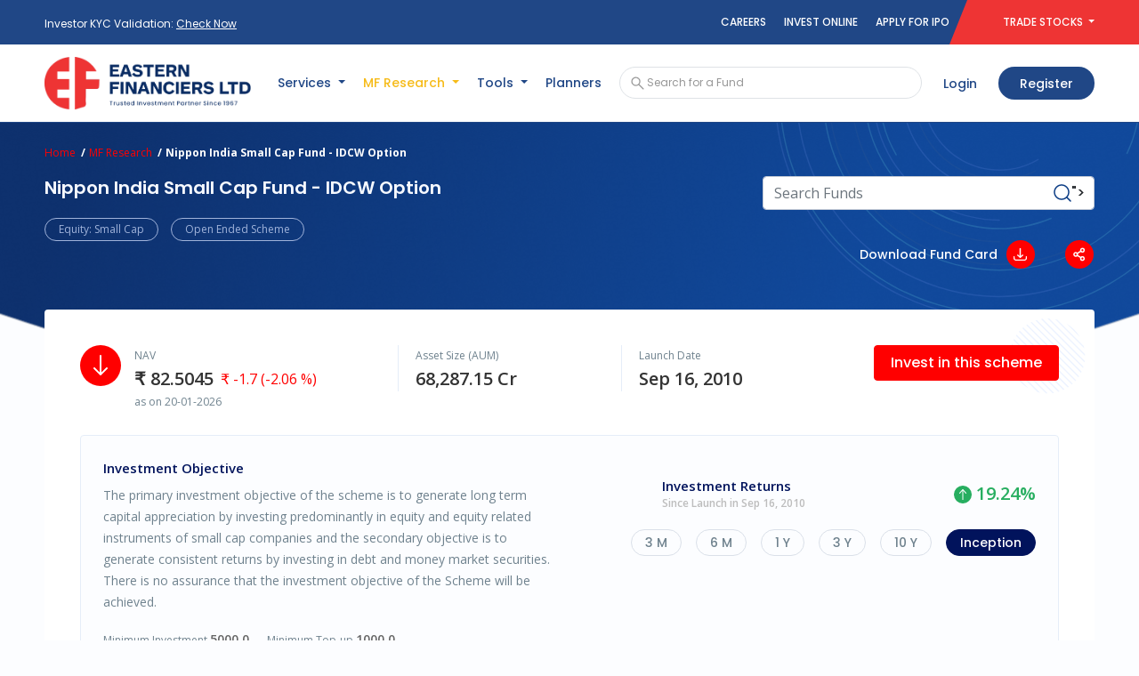

--- FILE ---
content_type: text/html;charset=UTF-8
request_url: https://www.easternfin.com/mf-research/Nippon%20India%20Small%20Cap%20Fund%20-%20IDCW%20Option
body_size: 321773
content:
<!DOCTYPE html>






<html lang="en">

<head>
   <meta charset="UTF-8">
    <meta name="viewport" content="width=device-width, initial-scale=1, maximum-scale=1 shrink-to-fit=no">
    <link rel=icon type="image/x-icon" href="/assets/images/favicon.ico">
    
    	
    	
		
		
		
		
		
		
		
		
		
		
		
		
		
		
		
		
		
		
		
		
		
		
		
		
		
		
		
		
		
		
		
		
		
		
		
		
		
		
		
		
		
		
		
		
		
		
		
		
		
		
		
		
		
		
		
		
		
		
		
		
		
		
		
		
		
		
		
		
		
		
		
		
		
		
		
		
		
		
		
		
		
		
		
		
		
		
		
		
		
		
		
		
		
		
		
		
		
		
		
		
		
		
		
		
		
		
		
		
		
		
		
		
		
		
		
		
		
		
		
		
		
		
		
		
		
		
		
		
		
		
		
		
		
		
		
		
		
		
		
		
		
		
		
		
		
		
		
			<title>Nippon India Small Cap IDCW</title>
			<link rel="canonical" href="https://www.easternfin.com/mf-research/Nippon India Small Cap Fund - IDCW Option" />
		
		
		
		
		
		
		
		
		 
		
		


    
		
		
   
		
		
		
		
		
		
		
		
		
		
		
		
		
		
		
		
		
		
		
		
		
    
    


	<!-- fonts -->
    <link href="https://fonts.googleapis.com/css2?family=Open+Sans:wght@300;400;600;700&family=Poppins:wght@300;400;500;600;700&display=swap" rel="stylesheet">

    <!-- Bootstrap CSS -->
    <link rel="stylesheet" href="https://stackpath.bootstrapcdn.com/bootstrap/4.5.2/css/bootstrap.min.css"
        integrity="sha384-JcKb8q3iqJ61gNV9KGb8thSsNjpSL0n8PARn9HuZOnIxN0hoP+VmmDGMN5t9UJ0Z" crossorigin="anonymous">
    <!-- Swiper CSS -->
    <!-- <link rel="stylesheet" href="https://unpkg.com/swiper/swiper-bundle.min.css"> -->
    <link rel="stylesheet" href="https://cdn.jsdelivr.net/npm/swiper@8/swiper-bundle.min.css">
    <!-- AOS CSS -->
    <!-- <link rel="stylesheet" href="https://unpkg.com/aos@next/dist/aos.css" /> -->
    <link rel="stylesheet" href="https://cdnjs.cloudflare.com/ajax/libs/aos/2.3.4/aos.css" />
    <!-- ion rangeSlider CSS -->
    <link rel="stylesheet"
        href="https://cdnjs.cloudflare.com/ajax/libs/ion-rangeslider/2.3.1/css/ion.rangeSlider.min.css" />
    <!-- Data Tables CSS -->
    <link rel="stylesheet" href="https://cdn.datatables.net/1.10.22/css/dataTables.bootstrap4.min.css">
     <!-- Select2 CSS -->
    <link href="https://cdn.jsdelivr.net/npm/select2@4.1.0-beta.1/dist/css/select2.min.css" rel="stylesheet" />
    <!-- Date Picker CSS -->
    <link rel="stylesheet" href="https://cdnjs.cloudflare.com/ajax/libs/bootstrap-datepicker/1.9.0/css/bootstrap-datepicker.min.css">
    <link rel="stylesheet" href="/assets/plugin/sweetalert/sweetalert.css">
    <!-- Style CSS -->
    <link rel="stylesheet" href="/assets/css/style.css">
    
    <link rel="stylesheet" href="/assets/css/custom.css">
    <link rel="stylesheet" href="/assets/plugin/rangeslider/css/ion.rangeSlider.css"/>
    <link rel="stylesheet" href="/assets/plugin/rangeslider/css/ion.rangeSlider.skinModern.css"/>
    <link rel="stylesheet" href="https://cdnjs.cloudflare.com/ajax/libs/font-awesome/6.0.0-beta3/css/all.min.css">

 	<!-- jQuery -->
	<script src="https://ajax.googleapis.com/ajax/libs/jquery/3.5.1/jquery.min.js"></script>
	<script src="https://code.highcharts.com/highcharts.js"></script>
    
    <!-- <script src="/assets/plugin/applozic/js/jquery.min.js"></script> -->
    <!-- Loading Overlay -->
    <script src="/assets/js/loadingoverlay.js"></script>
    <!-- Typeahead -->
    <script src="/assets/js/typeahead.js"></script>
    
    <script src="/assets/plugin/rangeslider/js/ion.rangeSlider.min.js"/></script>
    
    <!-- Global site tag (gtag.js) - Google Analytics -->
	<script async src="https://www.googletagmanager.com/gtag/js?id=UA-131003749-1"></script>
	

	<script>
	  window.dataLayer = window.dataLayer || [];
	  function gtag(){dataLayer.push(arguments);}
	  gtag('js', new Date());
	
	  gtag('config', 'UA-131003749-1');
	</script>
	
	<meta name="msvalidate.01" content="9450E789D1939C61BA79F6D5ACF11B0E" />
	
	<script type="application/ld+json">
{ "@context" : "http://schema.org",
  "@type" : "Organization",
  "url" : "https://www.easternfin.com/",
  "contactPoint" : [
    { "@type" : "ContactPoint",
      "telephone" : "+917003093592",
      "email": "jayanthi@easternfin.com",
      "contactType" : "customer service"
    } ] }
</script>

<script type="application/ld+json">
{
  "@context": "http://schema.org",
  "@type": "PostalAddress",
  "addressCountry": "India",
  "addressLocality": "Kolkata",
  "addressRegion": "West Bengal",
  "name": "Eastern Financiers Limited",
  "postalCode": "700045"
}
</script>

<script type="application/ld+json">
{
"@context":"https://schema.org/",
"@type":"Product",
"name":"Eastern Financiers Limited",
"image":"https://www.easternfin.com/assets/images/logos/logo.svg",
"description":"Start Online Investing in Stocks and Direct Mutual Funds with India's Leading Investment and Trading Platform. Equity Trading, US Stocks, Direct Mutual Funds with Zero-commission.",  
"url":"https://www.easternfin.com/",
"sku":"0",
"mpn":"0",
"brand":
{"@type":"Brand","name":"Eastern Financiers Limited"},
"offers":
{
"@type":"Offer",
"url":"https://www.easternfin.com/contact",
"priceCurrency":"INR",
"price":"0",
"priceValidUntil":"2099-01-01",
"availability":"https://schema.org/Discontinued"
},
"aggregateRating":
{
    "@type": "AggregateRating",    
"ratingValue": "4.9",
"bestRating": "5",
"worstRating": "1",
"ratingCount": "560"
},
"review":[{
"@type":"Review",
"author":
{"@type":"Person","name":"Avishek"},
"reviewRating":{"@type":"Rating","ratingValue":"5"},
"itemReviewed":"Best Investment and Trading Platform"}]}
</script>
<script type="application/ld+json">
{
  "@context": "https://schema.org",
  "@type": "FAQPage",
  "mainEntity": [
    {
      "@type": "Question",
      "name": "How does an Investment Fund in India work?",
      "acceptedAnswer": {
        "@type": "Answer",
        "text": "An Investment Fund in India pools money from multiple investors to invest in assets like equities, bonds, and securities. Fund managers handle investments to generate returns based on your chosen risk level."
      }
    },
    {
      "@type": "Question",
      "name": "What are the best mutual funds in India right now?",
      "acceptedAnswer": {
        "@type": "Answer",
        "text": "The best mutual funds in India depend on your investment goals and risk profile. Top-performing funds typically include equity, debt, and hybrid schemes that offer strong long-term returns. Eastern Financiers Limited helps you choose the best mutual funds in India based on expert research and performance analysis."
      }
    },
    {
      "@type": "Question",
      "name": "What is the minimum amount required for Mutual Fund Investment in India?",
      "acceptedAnswer": {
        "@type": "Answer",
        "text": "You can start a Mutual Fund Investment in India with as little as ₹500 per month through a Systematic Investment Plan (SIP). Eastern Financiers Limited makes investing simple and affordable for every investor."
      }
    }
  ]
}
</script>
<script type="application/ld+json">
{
  "@context": "https://schema.org",
  "@type": "FAQPage",
  "mainEntity": [
    {
      "@type": "Question",
      "name": "How can I invest in mutual funds with Eastern Financiers Limited?",
      "acceptedAnswer": {
        "@type": "Answer",
        "text": "You can easily invest in mutual funds in India with Eastern Financiers Limited through a quick and paperless process. Our financial experts help you choose the best mutual funds investment in India based on your goals, risk appetite, and time horizon. Start your investment journey confidently with trusted guidance."
      }
    },
    {
      "@type": "Question",
      "name": "What are the benefits of investing in mutual funds in India?",
      "acceptedAnswer": {
        "@type": "Answer",
        "text": "When you invest in mutual funds in India, you gain access to professional fund management, portfolio diversification, and the potential for higher returns compared to traditional savings. Eastern Financiers Limited helps investors across India find the best-performing mutual funds suited to their goals."
      }
    },
    {
      "@type": "Question",
      "name": "What is mutual funds investment in India and how does it work?",
      "acceptedAnswer": {
        "@type": "Answer",
        "text": "Mutual funds investment in India allows investors to contribute a fixed or flexible amount regularly toward professionally managed funds. It helps build financial discipline, diversifies your portfolio, and offers long-term growth potential. With Eastern Financiers Limited, you can start investing easily and grow your wealth securely over time."
      }
    },
    {
      "@type": "Question",
      "name": "Which mutual funds are best to invest in India right now?",
      "acceptedAnswer": {
        "@type": "Answer",
        "text": "The best mutual funds to invest in India depend on your risk tolerance, investment horizon, and financial objectives. Eastern Financiers Limited provides expert recommendations and curated fund lists, helping you choose from equity, debt, hybrid, and tax-saving mutual funds that match your goals."
      }
    },
    {
      "@type": "Question",
      "name": "How much money do I need to invest in mutual funds in India?",
      "acceptedAnswer": {
        "@type": "Answer",
        "text": "You can start small! With Eastern Financiers Limited, you can invest in mutual funds through SIPs starting as low as ₹500 per month, making it easy for every investor in India to begin their investment journey."
      }
    },
    {
      "@type": "Question",
      "name": "What documents are needed to invest in mutual funds in India?",
      "acceptedAnswer": {
        "@type": "Answer",
        "text": "To invest in mutual funds in India, you need basic KYC documents for verification. These include: 1. PAN card – for identity verification. 2. Aadhaar card or other valid address proof. 3. Passport-size photograph – for identification. 4. Bank account details – a cancelled cheque or passbook copy for linking transactions. With Eastern Financiers Limited, the entire KYC and mutual funds investment in India process can be completed online, quickly and securely."
      }
    }
  ]
}
</script>
<script type="application/ld+json">
{
  "@context": "https://schema.org",
  "@type": "FAQPage",
  "mainEntity": [
    {
      "@type": "Question",
      "name": "What is a SIP Calculator and how does it work in India?",
      "acceptedAnswer": {
        "@type": "Answer",
        "text": "A SIP Calculator in India by Eastern Financiers Limited helps investors estimate potential returns on their mutual fund investments. By entering your SIP amount, tenure, and expected rate of return, the calculator instantly projects how your investments can grow over time. It’s a reliable tool for Indian investors to plan and achieve their financial goals efficiently."
      }
    },
    {
      "@type": "Question",
      "name": "Why should I use a SIP Plan Calculator in India?",
      "acceptedAnswer": {
        "@type": "Answer",
        "text": "A SIP Plan Calculator in India from Eastern Financiers Limited helps investors plan their mutual fund investments strategically. It calculates the ideal monthly contribution needed to reach your financial goals—whether for retirement, education, or wealth creation—making investment planning simple and data-driven for Indian investors."
      }
    },
    {
      "@type": "Question",
      "name": "What are the benefits of using a SIP Return Calculator in India?",
      "acceptedAnswer": {
        "@type": "Answer",
        "text": "A SIP Return Calculator in India from Eastern Financiers Limited helps you measure how much your SIP investments have grown over a specific period. It evaluates your total contributions, returns, and profits based on real market performance—helping you track growth and optimize your mutual fund strategies effectively."
      }
    },
    {
      "@type": "Question",
      "name": "What is the difference between a SIP Calculator and a SIP Return Calculator in India?",
      "acceptedAnswer": {
        "@type": "Answer",
        "text": "A SIP Calculator in India estimates future returns based on your investment plan, while a SIP Return Calculator in India focuses on calculating your actual or projected profits. Eastern Financiers Limited provides both tools to help Indian investors plan, track, and evaluate their investments accurately."
      }
    },
    {
      "@type": "Question",
      "name": "Can I invest directly through Eastern Financiers Limited using the SIP Calculator in India?",
      "acceptedAnswer": {
        "@type": "Answer",
        "text": "Yes. Eastern Financiers Limited allows you to use the SIP Calculator in India, SIP Plan Calculator in India, and SIP Return Calculator in India to explore, plan, and invest in the best mutual funds in India — all through a single, seamless online platform designed for Indian investors."
      }
    }
  ]
}
</script>
<script type="application/ld+json">
{
  "@context": "https://schema.org",
  "@type": "FAQPage",
  "mainEntity": [
    {
      "@type": "Question",
      "name": "What are Financial Calculators?",
      "acceptedAnswer": {
        "@type": "Answer",
        "text": "Financial Calculators are digital tools that help individuals and investors in India calculate SIP returns, loan EMIs, investment growth, and savings goals. Eastern Financiers Limited provides easy-to-use online Financial Calculators that make financial planning simple, accurate, and quick."
      }
    },
    {
      "@type": "Question",
      "name": "Why should I use Eastern Financiers Limited’s Financial Calculators in India?",
      "acceptedAnswer": {
        "@type": "Answer",
        "text": "You should use Eastern Financiers Limited’s Financial Calculators to plan your investments, calculate returns, and make informed financial decisions. These tools are designed for Indian investors to estimate SIP growth, loan repayment schedules, and savings effectively — all in one place."
      }
    },
    {
      "@type": "Question",
      "name": "What types of Financial Calculators does Eastern Financiers Limited offer?",
      "acceptedAnswer": {
        "@type": "Answer",
        "text": "Eastern Financiers Limited offers a wide range of Financial Calculators including SIP Calculator, SIP Plan Calculator, SIP Return Calculator, Loan EMI Calculator, and Investment Planner. Each tool helps Indian investors manage and plan their finances with ease."
      }
    },
    {
      "@type": "Question",
      "name": "Are Financial Calculators accurate for Indian market conditions?",
      "acceptedAnswer": {
        "@type": "Answer",
        "text": "Yes, Eastern Financiers Limited’s Financial Calculators are designed to reflect real Indian market conditions. They consider factors like local interest rates, inflation, and SIP performance trends to provide accurate results for Indian investors."
      }
    },
    {
      "@type": "Question",
      "name": "How can Financial Calculators help in investment planning?",
      "acceptedAnswer": {
        "@type": "Answer",
        "text": "Financial Calculators help you plan SIPs, estimate mutual fund returns, and track savings growth. With Eastern Financiers Limited, Indian investors can calculate how small monthly investments can grow into long-term wealth through systematic planning."
      }
    },
    {
      "@type": "Question",
      "name": "Are Eastern Financiers Limited’s Financial Calculators free to use?",
      "acceptedAnswer": {
        "@type": "Answer",
        "text": "Yes, all Financial Calculators in india provided by Eastern Financiers Limited are completely free and available online. Indian users can calculate SIP returns, EMI amounts, and investment values anytime without registration."
      }
    },
    {
      "@type": "Question",
      "name": "How do I start using Financial Calculators from Eastern Financiers Limited?",
      "acceptedAnswer": {
        "@type": "Answer",
        "text": "Simply visit the Eastern Financiers Limited website, select the Financial Calculator you need—such as SIP Calculator, SIP Plan Calculator, or SIP Return Calculator—enter your details, and view instant, accurate results for your financial planning."
      }
    }
  ]
}
</script>

<script type="application/ld+json">
{
  "@context": "https://schema.org",
  "@type": "FAQPage",
  "mainEntity": [
    {
      "@type": "Question",
      "name": "What is a Goal Planner Calculator in India?",
      "acceptedAnswer": {
        "@type": "Answer",
        "text": "A goal planner calculator in India helps you plan and track your financial goals efficiently. It estimates how much you need to save and invest regularly to achieve objectives like buying a home, funding education, or retirement. Eastern Financiers Limited offers an easy-to-use online goal planner calculator for accurate financial planning."
      }
    },
    {
      "@type": "Question",
      "name": "How does a Goal Planner in India work?",
      "acceptedAnswer": {
        "@type": "Answer",
        "text": "A goal planner in India works by analyzing your current savings, investment timeline, and expected returns. It calculates the exact monthly or yearly contribution required to reach your goals. Eastern Financiers Limited provides a smart digital goal planner to help you stay financially disciplined."
      }
    },
    {
      "@type": "Question",
      "name": "Why should I use a Goal Planner Calculator in India?",
      "acceptedAnswer": {
        "@type": "Answer",
        "text": "Using a goal planner calculator in India ensures that your financial goals are achievable and realistic. It eliminates guesswork and gives you a clear roadmap for investments. With Eastern Financiers Limited, you can create customized plans suited to your income, risk appetite, and future needs."
      }
    },
    {
      "@type": "Question",
      "name": "Can a Goal Planner in India help me with long-term investments?",
      "acceptedAnswer": {
        "@type": "Answer",
        "text": "Yes, a goal planner in India is ideal for long-term investments like children’s education or retirement. It helps you balance your investment portfolio and track progress over time. Eastern Financiers Limited offers advanced tools to help you stay on course toward your financial milestones."
      }
    }
  ]
}
</script>

<script type="application/ld+json">
{
  "@context": "https://schema.org",
  "@type": "FAQPage",
  "mainEntity": [
{
      "@type": "Question",
      "name": " What is a lumpsum goal calculator?",
      "acceptedAnswer": {
        "@type": "Answer",
        "text": " A lumpsum goal calculator helps you estimate the one-time investment amount required to achieve a specific financial goal. It uses your target amount, investment period, and expected return rate to calculate future value accurately and efficiently."
      }
    },

    {
      "@type": "Question",
      "name": " Why should I use a lumpsum goal calculator before investing?",
      "acceptedAnswer": {
        "@type": "Answer",
        "text": " Using a lumpsum goal calculator helps you plan better by knowing exactly how much to invest now to reach your future goals. It removes guesswork and ensures disciplined, goal-based financial planning for Indian investors."
      }
    },
    {
      "@type": "Question",
      "name": " What are the benefits of using a goal lumpsum calculator?",
      "acceptedAnswer": {
        "@type": "Answer",
        "text": " A goal lumpsum calculator offers clarity, precision, and confidence. It helps you plan investments, visualize future wealth, and make informed financial decisions based on realistic goals and expected returns over time."
      }
    },
    {
      "@type": "Question",
      "name": " Can I use a lumpsum goal calculator for retirement planning?",
      "acceptedAnswer": {
        "@type": "Answer",
        "text": " Yes, a lumpsum goal calculator is ideal for retirement planning. It helps you calculate how much to invest today to build a secure retirement corpus and maintain your desired lifestyle in the future."
      }
    },
    {
      "@type": "Question",
      "name": " What is the difference between a lumpsum goal calculator and a SIP planner?",
      "acceptedAnswer": {
        "@type": "Answer",
        "text": " A lumpsum goal calculator estimates returns on a one-time investment, while a SIP planner calculates returns for regular monthly investments. Both serve different financial goals — Eastern Financiers offers tools for both investment strategies in India."
      }
    }
  ]
}
</script>



<script type="application/ld+json">
{
  "@context": "https://schema.org",
  "@type": "FAQPage",
  "mainEntity": [
{
      "@type": "Question",
      "name": " What is the best SIP planner in India?",
      "acceptedAnswer": {
        "@type": "Answer",
        "text": " The best SIP planner in India helps investors plan, calculate, and track their mutual fund investments effectively. It allows users to achieve financial goals systematically through consistent, automated savings tailored to their needs and timelines."
      }
    },

    {
      "@type": "Question",
      "name": " How does a SIP goal planner work for investors?",
      "acceptedAnswer": {
        "@type": "Answer",
        "text": " A SIP goal planner works by calculating how much you need to invest regularly to reach your target amount. It considers your time frame and expected returns, helping you plan smartly for goals like education, home, or retirement."
      }
    },
    {
      "@type": "Question",
      "name": " What are the benefits of using the best SIP planner?",
      "acceptedAnswer": {
        "@type": "Answer",
        "text": " The best SIP planner helps you set realistic goals, track progress, and optimize returns. It ensures consistent investing while managing risk effectively, giving you control and transparency over your financial planning process."
      }
    },
    {
      "@type": "Question",
      "name": " Is the Eastern Financiers SIP goal planner suitable for beginners?",
      "acceptedAnswer": {
        "@type": "Answer",
        "text": "Yes, the Eastern Financiers SIP goal planner is perfect for beginners. It offers a simple interface, accurate calculations, and expert guidance, helping new investors plan their SIPs confidently and start their wealth-building journey the right way"
      }
    },
    {
      "@type": "Question",
      "name": " How do I choose the best SIP goal planner online in India?
",
      "acceptedAnswer": {
        "@type": "Answer",
        "text": " To choose the best SIP goal planner, check its ease of use, accuracy, and credibility. Prefer trusted providers like Eastern Financiers, known for offering reliable SIP planning tools and expert financial support for Indian investors."
      }
    }
  ]
}


</script>

<script type="application/ld+json">
{
  "@context": "https://schema.org",
  "@type": "FAQPage",
  "mainEntity": [
    {
      "@type": "Question",
      "name": "How does a Goal Based Top Up SIP Planner Calculator work?",
      "acceptedAnswer": {
        "@type": "Answer",
        "text": "A Goal Based Top Up SIP Planner Calculator calculates how your SIP grows over time and allows you to increase your SIP amount annually. It helps you reach long-term financial goals faster through incremental investing."
      }
    },
    {
      "@type": "Question",
      "name": "Can a Goal Based SIP Calculator help with multiple goals?",
      "acceptedAnswer": {
        "@type": "Answer",
        "text": "Yes. A goal based SIP calculator lets you create and manage multiple investment goals simultaneously, such as saving for education, travel, or retirement. It helps you track progress and plan SIPs for each goal separately and efficiently."
      }
    },
    {
      "@type": "Question",
      "name": "How does the Top Up feature benefit SIP investors?",
      "acceptedAnswer": {
        "@type": "Answer",
        "text": "The Goal Based Top Up SIP Planner Calculator allows investors to increase their SIP contribution annually, helping them grow wealth faster. This step-up feature aligns with rising income levels and long-term financial growth objectives."
      }
    },
    {
      "@type": "Question",
      "name": "Why should I use a Goal Based SIP Calculator for my investments?",
      "acceptedAnswer": {
        "@type": "Answer",
        "text": "Using a goal based SIP calculator helps align your SIPs with financial goals. It removes guesswork, ensures disciplined investing, and shows how much to invest regularly to achieve your desired corpus within a set timeframe."
      }
    },
    {
      "@type": "Question",
      "name": "How can Eastern Financiers help me reach my financial goals?",
      "acceptedAnswer": {
        "@type": "Answer",
        "text": "With Eastern Financiers, you can plan, track, and optimize your SIP investments using their goal based SIP calculator. The platform simplifies goal-based investing, making it easier for Indian investors to achieve long-term financial success."
      }
    }
  ]
}
</script>





<script type="application/ld+json" class="rank-math"> 
{
  "@context": "https://schema.org",
  "@graph": [
    {
      "@type": "WebPage",
      "@id": " https://www.easternfin.com/about-us",
      "url": "https://www.easternfin.com/about-us",
      "name": "About Eastern Financiers | Trusted Investment Advisor in India",
      "isPartOf": {
        "@id": "https://www.easternfin.com/#website"
      },
      "datePublished": "2023-09-12T04:28:56+00:00",
      "dateModified": "2024-03-11T10:08:46+00:00",
      "description": " Learn about Eastern Financiers, one of the most trusted investment advisors in India. Discover our legacy of excellence and commitment to clients.",
      "breadcrumb": {
        "@id": " https://www.easternfin.com/about-us/#breadcrumb"
      },
      "inLanguage": "en-US",
      "potentialAction": {
        "@type": "ReadAction",
        "target": {
          "@type": "EntryPoint",
          "urlTemplate": "https://www.easternfin.com/about-us/"
        }
      }
    },
    {
      "@type": "BreadcrumbList",
      "@id": "https://www.easternfin.com/about-us/#breadcrumb",
      "itemListElement": [
        {
          "@type": "ListItem",
          "position": 1,
          "name": "Home",
          "item": "https://www.easternfin.com/"
        },
        {
          "@type": "ListItem",
          "position": 2,
          "name": "Blogs"
        }
      ]
    },
    {
      "@type": "WebSite",
      "@id": "https://www.easternfin.com/#website",
      "url": "https://www.easternfin.com/",
      "name": "About Eastern Financiers | Trusted Investment Advisor in India",
      "description": "",
      "publisher": {
        "@id": "https://www.easternfin.com/#organization"
      },
      "potentialAction": {
        "@type": "SearchAction",
        "target": {
          "@type": "EntryPoint",
          "urlTemplate": "https://www.easternfin.com/?s={search_term_string}"
        },
        "query-input": "required name=search_term_string"
      },
      "inLanguage": "en-US"
    },
    {
      "@type": "Organization",
      "@id": "https://www.easternfin.com/#organization",
      "name": "About Eastern Financiers | Trusted Investment Advisor in India",
      "url": "https://www.easternfin.com/",
      "logo": {
        "@type": "ImageObject",
        "@id": "https://www.easternfin.com/#/schema/logo/image/",
        "url": "https://www.easternfin.com/assets/images/logos/easterfin_logo_new.svg",
        "contentUrl": "https://www.easternfin.com/assets/images/logos/easterfin_logo_new.svg",
        "inLanguage": "en-US",
        "width": 197,
        "height": 68,
        "caption": "About Eastern Financiers | Trusted Investment Advisor in India"
      },
      "image": {
        "@id": "https://www.easternfin.com/#/schema/logo/image/"
      },
      "aggregateRating": {
        "@type": "AggregateRating",
        "ratingValue": "4.2",
        "bestRating": "5",
        "worstRating": "0",
        "ratingCount": "282"
      },
      "sameAs": [
        "https://in.linkedin.com/company/ef-insurance-broking-pvt-ltd"
      ]
    }
  ]
}
</script>
<script type="application/ld+json">
{
  "@context": "https://schema.org",
  "@type": "NewsArticle",
  "mainEntityOfPage": {
    "@type": "WebPage",
    "@id": "https://www.easternfin.com/news"
  },
  "headline": "Latest Updates & Trending News on Mutual Funds – Don’t Miss Out!",
  "description": "Stay updated with the latest mutual funds trending news & latest updates. Get expert insights, market trends, and investment tips to make informed decisions.",
  "image": "https://www.easternfin.com/assets/images/blogs/info.png",  
  "author": {
    "@type": "Organization",
    "name": "Eastern Fin Research Team"
  },  
  "publisher": {
    "@type": "Organization",
    "name": "",
    "logo": {
      "@type": "ImageObject",
      "url": ""
    }
  },
  "datePublished": "2025-02-05",
  "dateModified": "2025-02-06"
}
</script>

<script type="application/ld+json">
{
  "@context": "https://schema.org",
  "@type": "FAQPage",
  "mainEntity": [
    {
      "@type": "Question",
      "name": "What is a Target Amount SIP Calculator?",
      "acceptedAnswer": {
        "@type": "Answer",
        "text": "A target amount sip calculator helps you find the exact SIP amount required to achieve a future goal — such as buying a home, funding education, or retirement planning — based on your time horizon and expected returns."
      }
    },
    {
      "@type": "Question",
      "name": "How does a Target Amount SIP Planner work?",
      "acceptedAnswer": {
        "@type": "Answer",
        "text": "A Target Amount SIP Planner works by analyzing your financial goal, investment period, and expected returns. It then calculates the monthly SIP needed to reach that target, making goal-based investing simple and effective for Indian investors."
      }
    },
    {
      "@type": "Question",
      "name": "What is the difference between a SIP Planner Calculator and a Target Amount SIP Calculator?",
      "acceptedAnswer": {
        "@type": "Answer",
        "text": "The sip planner calculator estimates how much your existing SIP investments will grow, while the target amount sip calculator tells you the SIP amount required to reach a specific financial target within your chosen time frame."
      }
    },
    {
      "@type": "Question",
      "name": "Can I use a SIP Planner Calculator for multiple financial goals?",
      "acceptedAnswer": {
        "@type": "Answer",
        "text": "Yes, a sip planner calculator can be used for multiple goals such as children’s education, travel, or retirement. By entering separate targets and durations, you can plan customized SIPs for each financial objective."
      }
    },
    {
      "@type": "Question",
      "name": "Is the SIP Planner Calculator suitable for new investors in India?",
      "acceptedAnswer": {
        "@type": "Answer",
        "text": "Yes, the sip planner calculator is perfect for beginners. It simplifies complex investment calculations, helping new investors understand how small monthly SIPs can grow into large wealth over time."
      }
    },
    {
      "@type": "Question",
      "name": "Why choose Eastern Financiers’ SIP Planner Calculator?",
      "acceptedAnswer": {
        "@type": "Answer",
        "text": "Eastern Financiers offers a reliable sip planner calculator, target amount sip calculator, and Target Amount SIP Planner with accurate projections to help Indian investors plan and achieve their financial goals confidently."
      }
    }
  ]
}
</script>


<script type="application/ld+json">
{
  "@context": "https://schema.org",
  "@type": "FAQPage",
  "mainEntity": [
    {
      "@type": "Question",
      "name": "What factors should I consider before choosing the best retirement plans?",
      "acceptedAnswer": {
        "@type": "Answer",
        "text": "Key factors include your current age, expected retirement age, monthly expenses, medical needs, inflation rate, and investment horizon. Evaluating these aspects helps you select the most suitable retirement plan aligned with your long-term goals."
      }
    },
    {
      "@type": "Question",
      "name": "How much money do I need for retirement planning in India?",
      "acceptedAnswer": {
        "@type": "Answer",
        "text": "The amount you need for retirement depends on lifestyle choices, healthcare needs, liabilities, and inflation. Most Indians aim to build a retirement corpus that covers at least 20–25 years of expenses after retirement. A retirement calculator helps estimate this amount accurately."
      }
    },
    {
      "@type": "Question",
      "name": "Can retirement planning help me maintain my current lifestyle after retirement?",
      "acceptedAnswer": {
        "@type": "Answer",
        "text": "Yes. A well-structured retirement planning strategy ensures a regular income after retirement so you can comfortably manage daily expenses, healthcare costs, hobbies, and personal goals without financial stress."
      }
    },
    {
      "@type": "Question",
      "name": "Are the best retirement plans suitable for both beginners and experienced investors?",
      "acceptedAnswer": {
        "@type": "Answer",
        "text": "Absolutely. Whether you're new to investing or experienced, retirement plans such as NPS, annuities, and mutual fund SIPs offer easy entry, flexible contributions, and long-term growth—making them ideal for all investor levels."
      }
    },
    {
      "@type": "Question",
      "name": "How does Eastern Financiers help with retirement planning in India?",
      "acceptedAnswer": {
        "@type": "Answer",
        "text": "Eastern Financiers provides personalized retirement planning guidance, tools, and calculators to help you estimate your retirement needs and choose the best retirement plans. Their solutions make it easier to plan retirement confidently and systematically."
      }
    },
    {
      "@type": "Question",
      "name": "What is the rule of retirement planning?",
      "acceptedAnswer": {
        "@type": "Answer",
        "text": "Retirement planning relies on simple rules such as the 4% withdrawal rule, which helps decide how much you can safely withdraw each year, the 30× annual expenses rule to calculate your ideal retirement corpus, and the 100 minus age rule for asset allocation. These rules help structure investments and ensure long-term financial security."
      }
    }
  ]
}

</script>

<script type="application/ld+json">
{
  "@context": "https://schema.org",
  "@type": "FAQPage",
  "mainEntity": [
    {
      "@type": "Question",
      "name": "What is children education planning?",
      "acceptedAnswer": {
        "@type": "Answer",
        "text": "Children education planning refers to estimating future education costs and creating a savings or investment plan to meet them. It helps parents prepare for rising school and college fees by building a dedicated education fund that supports the child’s academic needs without financial stress."
      }
    },
    {
      "@type": "Question",
      "name": "Why is planning for children’s education important in India?",
      "acceptedAnswer": {
        "@type": "Answer",
        "text": "Planning for children’s education is crucial because education inflation in India increases rapidly each year. A structured financial plan ensures you can cover tuition fees, coaching, books, and higher education expenses comfortably, reducing dependence on loans and ensuring your child has access to quality education."
      }
    },
    {
      "@type": "Question",
      "name": "What tools help parents calculate future education expenses?",
      "acceptedAnswer": {
        "@type": "Answer",
        "text": "Parents can use Children Education Planners, goal-based SIP calculators, and future value calculators. These tools estimate how much education will cost in the future and calculate the monthly investment needed. They help create a structured and realistic child education plan."
      }
    },
    {
      "@type": "Question",
      "name": "How can SIPs help in child education planning?",
      "acceptedAnswer": {
        "@type": "Answer",
        "text": "SIPs help parents build a long-term education fund by investing small amounts every month. They offer inflation-beating growth, compounding benefits, and flexibility to increase contributions. SIPs are ideal for funding school fees, competitive exam coaching, and higher education goals over 10–18 years."
      }
    },
    {
      "@type": "Question",
      "name": "Which investment option is best for child education in India?",
      "acceptedAnswer": {
        "@type": "Answer",
        "text": "Mutual fund SIPs are often considered the best option for child education in India because they provide high long-term growth, inflation-beating returns, and flexibility. Many parents also combine SIPs with PPF, Sukanya Samriddhi Yojana, or child ULIPs for balanced planning."
      }
    }
  ]
}
</script>

<script type="application/ld+json">
{
  "@context": "https://schema.org",
  "@type": "FAQPage",
  "mainEntity": [
    {
      "@type": "Question",
      "name": "Why Is Asset Allocation Important in India?",
      "acceptedAnswer": {
        "@type": "Answer",
        "text": "Asset allocation helps Indian investors reduce risk, manage market volatility, and achieve long-term financial goals more efficiently. By distributing investments across different asset classes, you protect your portfolio during market downturns and create a stable growth path over time."
      }
    },
    {
      "@type": "Question",
      "name": "How Does an Asset Allocation Planner Help Investors?",
      "acceptedAnswer": {
        "@type": "Answer",
        "text": "An asset allocation planner analyzes your financial goals, risk profile, age, and investment duration to recommend the ideal mix of assets. It helps build a balanced portfolio that supports long-term wealth creation. Eastern Financiers provides expert-driven asset allocation planning for Indian investors."
      }
    },
    {
      "@type": "Question",
      "name": "What Does an Asset Allocation Tool Do?",
      "acceptedAnswer": {
        "@type": "Answer",
        "text": "An asset allocation tool helps you automatically calculate the right proportion of investments in equity, debt, gold, and other assets. It simplifies goal-based investing by showing how to adjust your portfolio over time for better returns and lower risk."
      }
    },
    {
      "@type": "Question",
      "name": "Why Choose Eastern Financiers for Asset Allocation Planning?",
      "acceptedAnswer": {
        "@type": "Answer",
        "text": "Eastern Financiers provides an expert-designed asset allocation planner and online asset allocation tools that help Indian investors build stable, growth-oriented portfolios. Their approach ensures your investments stay aligned with goals, risk levels, and long-term financial security."
      }
    },
    {
      "@type": "Question",
      "name": "What Is the Best Asset Allocation Strategy for Beginners?",
      "acceptedAnswer": {
        "@type": "Answer",
        "text": "Beginners often benefit from a simple 60:40 or 70:30 equity-debt mix, depending on risk tolerance. Equity supports long-term growth, while debt ensures stability. An asset allocation planner helps refine this strategy as your financial goals evolve."
      }
    }
  ]
}
</script>

<script type="application/ld+json">
{
  "@context": "https://schema.org",
  "@type": "FAQPage",
  "mainEntity": [
    {
      "@type": "Question",
      "name": "How Can I Calculate Compound Interest Online?",
      "acceptedAnswer": {
        "@type": "Answer",
        "text": "To calculate compound interest online, enter the principal amount, interest rate, compounding frequency, and time period into a digital calculator. The tool automatically shows your total returns and accumulated value. Eastern Financiers provides an easy-to-use calculator to help Indian users estimate their future wealth instantly."
      }
    },
    {
      "@type": "Question",
      "name": "Why Is Compound Interest Important for Investors in India?",
      "acceptedAnswer": {
        "@type": "Answer",
        "text": "Compound interest allows your money to grow faster by earning interest on both the principal and accumulated gains. For Indian investors, this is essential for achieving goals like children’s education, retirement planning, and long-term wealth creation. Using a compound interest calculator helps visualize this growth more clearly."
      }
    },
    {
      "@type": "Question",
      "name": "How Accurate Is an Online Compound Interest Calculator?",
      "acceptedAnswer": {
        "@type": "Answer",
        "text": "A compound interest calculator provides highly accurate estimates based on standard compounding formulas. It instantly computes growth projections without errors and helps Indian investors compare different interest rates or durations. Eastern Financiers ensures precise calculations tailored to India-specific savings and investment needs."
      }
    },
    {
      "@type": "Question",
      "name": "How Does Eastern Financiers Help with Compound Interest Planning?",
      "acceptedAnswer": {
        "@type": "Answer",
        "text": "Eastern Financiers offers a user-friendly compound calculator online that helps Indian users calculate compound interest online with ease. Their tool provides clear projections, helping you plan investments confidently and understand how compounding can grow your wealth over time."
      }
    },
    {
      "@type": "Question",
      "name": "Can a compound interest calculator help with long-term financial planning?",
      "acceptedAnswer": {
        "@type": "Answer",
        "text": "Yes, a compound interest calculator helps estimate long-term wealth growth for goals like education, retirement, or major purchases. It shows how small investments grow significantly over time. Eastern Financiers provides accurate projections tailored to India’s financial environment."
      }
    }
  ]
}
</script>

<script type="application/ld+json">

{
  "@context": "https://schema.org",
  "@type": "FAQPage",
  "mainEntity": [
    {
      "@type": "Question",
      "name": "What is the difference between an SWP return calculator and an SWP Returns Planner?",
      "acceptedAnswer": {
        "@type": "Answer",
        "text": "An SWP return calculator gives instant return estimates based on your withdrawal amount and expected growth rate. A SWP Returns Planner goes deeper, helping you plan future income, adjust withdrawals, and compare multiple return scenarios. Eastern Financiers provides both tools for accurate, goal-based planning."
      }
    },
    {
      "@type": "Question",
      "name": "How can the best SWP calculator help retirees in India?",
      "acceptedAnswer": {
        "@type": "Answer",
        "text": "The best SWP calculator helps retirees estimate a predictable monthly income from mutual funds. It shows how withdrawals affect the fund value over time and helps maintain financial stability without depleting savings too early. Eastern Financiers’ planner is optimized for retirement needs in India."
      }
    },
    {
      "@type": "Question",
      "name": "Can I change the withdrawal amount while using an SWP Returns Planner?",
      "acceptedAnswer": {
        "@type": "Answer",
        "text": "Yes. Most SWP Returns Planners, including the one by Eastern Financiers, allow flexible withdrawal changes. You can increase or decrease the SWP amount to match market conditions or personal financial needs."
      }
    },
    {
      "@type": "Question",
      "name": "How does Eastern Financiers help with monthly income planning through SWP?",
      "acceptedAnswer": {
        "@type": "Answer",
        "text": "Eastern Financiers provides a complete SWP Returns Planner, personalized guidance, and accurate calculators to help Indian investors plan stable monthly income from mutual funds. Their tools simplify return tracking, risk planning, and goal-based withdrawals."
      }
    },
    {
      "@type": "Question",
      "name": "Is an SWP return calculator useful for long-term income planning?",
      "acceptedAnswer": {
        "@type": "Answer",
        "text": "Yes. An SWP return calculator helps you understand how consistent withdrawals and compounding returns affect your corpus over 5–20 years. It allows Indian investors to plan long-term income for retirement, education fees, or monthly household needs."
      }
    }
  ]
}

</script>

<script type="application/ld+json">

{
  "@context": "https://schema.org",
  "@type": "FAQPage",
  "mainEntity": [
    {
      "@type": "Question",
      "name": "How do I calculate networth using a Networth Planner?",
      "acceptedAnswer": {
        "@type": "Answer",
        "text": "A Networth Planner calculates networth by listing all assets, subtracting debts, and then projecting future financial growth. It helps you create a structured plan to improve networth over time through better saving, investing, and expense management."
      }
    },
    {
      "@type": "Question",
      "name": "Why is it important to calculate networth regularly?",
      "acceptedAnswer": {
        "@type": "Answer",
        "text": "Calculating networth regularly helps you track financial progress, identify unnecessary expenses, and understand whether your investments are growing. It also highlights areas where you need to reduce debt or increase savings to reach long-term financial goals."
      }
    },
    {
      "@type": "Question",
      "name": "What information do I need for a net worth calculator?",
      "acceptedAnswer": {
        "@type": "Answer",
        "text": "To calculate networth, you need details about your assets—bank deposits, investments, real estate, vehicles, gold—and liabilities such as loans, credit card dues, or mortgages. The calculator then provides your net worth instantly."
      }
    },
    {
      "@type": "Question",
      "name": "Can a net worth calculator help with financial goal-setting in India?",
      "acceptedAnswer": {
        "@type": "Answer",
        "text": "Yes. A net worth calculator helps Indian users determine whether they are financially prepared for goals like home buying, education, retirement, or business investments. It provides clarity on where you stand and how much you need to grow."
      }
    },
    {
      "@type": "Question",
      "name": "How does Eastern Financiers’ Networth Planner support wealth building?",
      "acceptedAnswer": {
        "@type": "Answer",
        "text": "Eastern Financiers offers a user-friendly Networth Planner that helps Indians calculate networth, analyze assets, and identify opportunities to grow wealth. Their tool provides accurate insights so users can make smarter long-term financial decisions."
      }
    },
    
   {
      "@type": "Question",
      "name": " Why should I use Financial Planning Calculators before investing?",
      "acceptedAnswer": {
        "@type": "Answer",
        "text": " Using Financial Planning Calculators helps you understand return expectations, risk exposure, and required contributions for future goals. They reduce uncertainty by showing the financial impact of your decisions, making it easier to plan investments confidently."
      }
    },
    {
      "@type": "Question",
      "name": " How is a Wealth Planner different from regular financial tools?",
      "acceptedAnswer": {
        "@type": "Answer",
        "text": " A Wealth Planner offers a holistic approach, combining budgeting, investment planning, debt management, and goal tracking in one system. Unlike single calculators, it provides a complete strategy tailored to your financial lifestyle and long-term aspirations."
      }
    }
  ]
}


</script>

<script type="application/ld+json">

{
  "@context": "https://schema.org",
  "@type": "FAQPage",
  "mainEntity": [
    {
      "@type": "Question",
      "name": "How does a CAGR calculator online work?",
      "acceptedAnswer": {
        "@type": "Answer",
        "text": "A CAGR calculator online works by taking three inputs: initial value, final value, and number of years. It then applies the CAGR formula to show the average annual growth rate, making investment comparison fast and error-free."
      }
    },
    {
      "@type": "Question",
      "name": "Why should I use a CAGR compound annual growth rate calculator?",
      "acceptedAnswer": {
        "@type": "Answer",
        "text": "You should use a CAGR compound annual growth rate calculator to understand consistent annualized returns, compare multiple investments, and make better financial decisions. It eliminates manual calculations and provides accurate growth insights instantly."
      }
    },
    {
      "@type": "Question",
      "name": "Is a CAGR calculator online accurate for mutual fund returns?",
      "acceptedAnswer": {
        "@type": "Answer",
        "text": "Yes, a CAGR calculator online is highly accurate for mutual fund returns. It shows how much your fund grew yearly after accounting for fluctuations, giving a clear and consistent long-term performance metric."
      }
    },
    {
      "@type": "Question",
      "name": "How is a CAGR compound annual growth rate calculator helpful for long-term planning?",
      "acceptedAnswer": {
        "@type": "Answer",
        "text": "A CAGR compound annual growth rate calculator helps investors forecast future returns, compare multiple assets, and understand consistent long-term growth. It is essential for retirement planning, wealth building, and goal-based investing."
      }
    },
    {
      "@type": "Question",
      "name": "Does the CAGR compound annual growth rate calculator work for business growth calculations?",
      "acceptedAnswer": {
        "@type": "Answer",
        "text": "Yes. The CAGR compound annual growth rate calculator from Eastern Financiers helps business owners in India measure revenue growth, profit expansion, and long-term business performance accurately."
      }
    }
  ]
}


</script>
<script type="application/ld+json">

{
  "@context": "https://schema.org",
  "@type": "FAQPage",
  "mainEntity": [
    {
      "@type": "Question",
      "name": "What is an FD calculator and how does it help investors in India?",
      "acceptedAnswer": {
        "@type": "Answer",
        "text": "An fd calculator is a tool that helps you estimate the maturity amount of your Fixed Deposit by calculating interest earned over a chosen period. It saves time and eliminates manual errors, making it easier for investors in India to compare FD options and choose the best savings plan."
      }
    },
    {
      "@type": "Question",
      "name": "How does a fixed deposit calculator online work?",
      "acceptedAnswer": {
        "@type": "Answer",
        "text": "A fixed deposit calculator online works by taking your deposit amount, FD tenure, and interest rate, then instantly calculating your final maturity value. It provides accurate results in seconds and helps you make better financial decisions without complex formulas."
      }
    },
    {
      "@type": "Question",
      "name": "What information do I need to use an online Fixed Deposit Interest Rate Calculator effectively?",
      "acceptedAnswer": {
        "@type": "Answer",
        "text": "To use an online Fixed Deposit Interest Rate Calculator effectively, you need three key inputs: the principal amount you plan to invest, the FD tenure in years and months, and the current fixed deposit interest rate offered by the bank or financial institution in India."
      }
    },
    {
      "@type": "Question",
      "name": "What does a fixed deposit interest rate calculator show?",
      "acceptedAnswer": {
        "@type": "Answer",
        "text": "A fixed deposit interest rate calculator shows how different FD interest rates impact your maturity value. It helps you compare interest slabs offered by banks in India so you can choose the highest-return FD plan and maximize your savings."
      }
    },
    {
      "@type": "Question",
      "name": "What is the benefit of using a fixed deposit calculator before investing?",
      "acceptedAnswer": {
        "@type": "Answer",
        "text": "A fixed deposit calculator allows you to preview future returns, compare FD rates across banks, and choose the most profitable investment. It provides clarity on interest earnings, compounding effects, and total maturity value before investing."
      }
    }
  ]
}

</script>

<script type="application/ld+json">
{
  "@context": "https://schema.org",
  "@type": "FAQPage",
  "mainEntity": [
    {
      "@type": "Question",
      "name": "How can I invest in bonds easily in India?",
      "acceptedAnswer": {
        "@type": "Answer",
        "text": "The easiest way to invest in bonds in India is through regulated online platforms that list government bonds, corporate bonds, and fixed-income securities. These platforms simplify selection, comparison, and purchasing, making bond investing accessible for both beginners and experienced investors."
      }
    },
    {
      "@type": "Question",
      "name": "Which is the best app for bond investment in India?",
      "acceptedAnswer": {
        "@type": "Answer",
        "text": "The best app for bond investment in India is one that offers verified listings, transparent yields, secure transactions, and easy comparison tools. Platforms like Eastern Financiers allow users to explore curated fixed-income products and invest in bonds safely with full visibility on returns and credit ratings."
      }
    },
    {
      "@type": "Question",
      "name": "What are the benefits of using the best app for bond investment?",
      "acceptedAnswer": {
        "@type": "Answer",
        "text": "Using the best app for bond investment gives investors in India instant access to premium bonds, real-time yield updates, simple onboarding, and transparent pricing. It also helps users compare options and invest in bonds with lower risk and greater confidence."
      }
    },
    {
      "@type": "Question",
      "name": "Can I invest in bonds online without a broker?",
      "acceptedAnswer": {
        "@type": "Answer",
        "text": "Yes. Today, investors in India can invest in bonds online without a traditional broker by using digital fixed-income platforms. These apps make bonds investment quick, transparent, and secure—ideal for retail investors and professionals." 
      }
    },
    {
      "@type": "Question",
      "name": "Are corporate bonds a good option for bonds investment in India?",
      "acceptedAnswer": {
        "@type": "Answer",
        "text": "Corporate bonds can be a good bonds investment option in India when issued by strong, high-rated companies. They typically offer higher interest than government bonds and allow investors to diversify while earning steady income."
      }
    }
  ]
}

</script>
<script type="application/ld+json">
{
  "@context": "https://schema.org",
  "@type": "FAQPage",
  "mainEntity": [
    {
      "@type": "Question",
      "name": "What are global investment solutions and how do they help Indian investors?",
      "acceptedAnswer": {
        "@type": "Answer",
        "text": "Global investment solutions are financial services that allow Indian investors to access international markets, diversify portfolios, and invest in global companies, ETFs, and bonds. These solutions help reduce country-specific risks while creating long-term wealth through worldwide exposure to high-growth sectors and stable economies."
      }
    },
    {
      "@type": "Question",
      "name": "How does a global investing platform work in India?",
      "acceptedAnswer": {
        "@type": "Answer",
        "text": "A global investing platform allows Indians to invest directly in international markets using digital tools. It provides access to curated global investment options, real-time pricing, seamless USD transfers under LRS, and transparent oversight. A good platform simplifies global investing for beginners and experienced investors."
      }
    },
    {
      "@type": "Question",
      "name": "What should Indian investors know before choosing global investment options?",
      "acceptedAnswer": {
        "@type": "Answer",
        "text": "Before selecting global investment options, Indians should understand currency exchange impact, taxation rules, market timings, and risk levels. Using a regulated global investing platform can help simplify compliance and provide guided insights for smarter decision-making."
      }
    },
    {
      "@type": "Question",
      "name": "Are global investments safe for first-time investors in India?",
      "acceptedAnswer": {
        "@type": "Answer",
        "text": "Yes. Many global investments such as diversified ETFs, global bonds, and blue-chip US stocks are considered stable long-term options. With strong global investment solutions, even beginners can invest internationally with clear guidance and risk-managed tools."
      }
    },
    {
      "@type": "Question",
      "name": "Which company provides secure global investment solutions in India?",
      "acceptedAnswer": {
        "@type": "Answer",
        "text": "Platforms like Eastern Financiers offer trusted global investment solutions for India, with curated global investment options and a user-friendly global investing platform that makes global diversification simple and secure."
      }
    }
  ]
}

</script>

<script type="application/ld+json">

{
  "@context": "https://schema.org",
  "@type": "FAQPage",
  "mainEntity": [
    {
      "@type": "Question",
      "name": "How to become crorepati in India with smart financial planning?",
      "acceptedAnswer": {
        "@type": "Answer",
        "text": "The easiest way to understand how to become crorepati in India is through consistent SIP investing, long-term compounding, and disciplined savings. Using a crorepati calculator helps you estimate the exact amount you need to invest monthly to become a crorepati within your desired timeline."
      }
    },
    {
      "@type": "Question",
      "name": "What is a crorepati calculator and how does it help Indians?",
      "acceptedAnswer": {
        "@type": "Answer",
        "text": "A crorepati calculator helps Indians estimate how much they need to invest monthly to reach ₹1 crore. It calculates growth using expected returns and duration, giving clarity on how to become crorepati and the steps required to become a crorepati efficiently."
      }
    },
    {
      "@type": "Question",
      "name": "How much should I invest monthly to become a crorepati in India?",
      "acceptedAnswer": {
        "@type": "Answer",
        "text": "The amount depends on your expected return rate and the time you have. A crorepati calculator identifies how much you must invest monthly—making how to become crorepati in India a clear and achievable process."
      }
    },
    {
      "@type": "Question",
      "name": "Is it possible to become a crorepati on a moderate salary in India?",
      "acceptedAnswer": {
        "@type": "Answer",
        "text": "Yes. With disciplined SIP investing and realistic planning, even someone with a modest salary can become a crorepati. A crorepati calculator helps you choose the right monthly amount and shows how to become crorepati over time."
      }
    },
    {
      "@type": "Question",
      "name": "Can someone in India become a crorepati with SIP investments?",
      "acceptedAnswer": {
        "@type": "Answer",
        "text": "Yes. SIPs are one of the most reliable ways to become a crorepati in India. When combined with long-term compounding and a crorepati calculator, SIPs show exactly how to become crorepati with consistent investing."
      }
    }
  ]
}


</script>

<script type="application/ld+json">
{
  "@context": "https://schema.org",
  "@type": "FAQPage",
  "mainEntity": [
    {
      "@type": "Question",
      "name": "Is stock market investment safe in India?",
      "acceptedAnswer": {
        "@type": "Answer",
        "text": "Stock market investment carries risk, but it can be safe when you invest in fundamentally strong companies with proper diversification and a long-term approach."
      }
    },
    {
      "@type": "Question",
      "name": "How can beginners invest in stocks?",
      "acceptedAnswer": {
        "@type": "Answer",
        "text": "Beginners can invest in stocks by opening a Demat and trading account, learning the basics, and starting with well-known companies or mutual funds."
      }
    },
    {
      "@type": "Question",
      "name": "Is it good to invest in stocks for long term?",
      "acceptedAnswer": {
        "@type": "Answer",
        "text": "Yes, long-term stocks investment helps beat inflation and build wealth through compounding, especially when invested consistently."
      }
    },
    {
      "@type": "Question",
      "name": "Can I invest in stocks monthly?",
      "acceptedAnswer": {
        "@type": "Answer",
        "text": "Yes, you can invest in stocks monthly using systematic investment strategies or by making regular stock purchases."
      }
    },
    {
      "@type": "Question",
      "name": "What returns can I expect from stock market investment?",
      "acceptedAnswer": {
        "@type": "Answer",
        "text": "Historically, long-term stock market investment in India has delivered average returns of 10–14%, though returns are market-linked."
      }
    }
  ]
}
</script >

<script type="application/ld+json">
{
  "@context": "https://schema.org",
  "@type": "FAQPage",
  "mainEntity": [
    {
      "@type": "Question",
      "name": "What is the best age to start a child's education plan?",
      "acceptedAnswer": {
        "@type": "Answer",
        "text": "The best age to start a child's education plan is between 0 to 7 years, as it allows maximum compounding benefits and requires lower investment amounts over time."
      }
    },
    {
      "@type": "Question",
      "name": "What are the best education investment plans in India?",
      "acceptedAnswer": {
        "@type": "Answer",
        "text": "The best education investment plans in India include mutual fund SIPs, child-specific investment plans, and balanced funds that offer long-term growth to support childs education goals."
      }
    },
    {
      "@type": "Question",
      "name": "Are education investment plans safe?",
      "acceptedAnswer": {
        "@type": "Answer",
        "text": "Education investment plans are safe when chosen based on your risk profile and time horizon. Diversified portfolios help balance growth and risk for childs education."
      }
    },
    {
      "@type": "Question",
      "name": "Can I change my education investment plan later?",
      "acceptedAnswer": {
        "@type": "Answer",
        "text": "Yes, most education investment plans allow flexibility. You can increase contributions, switch funds, or rebalance investments as your childs education needs evolve."
      }
    },
    {
      "@type": "Question",
      "name": "What happens if education costs increase more than expected?",
      "acceptedAnswer": {
        "@type": "Answer",
        "text": "If education costs rise faster than expected, your education plan can be reviewed and adjusted by increasing investments or reallocating assets to stay on track."
      }
    }
  ]
}
</script >
<script type="application/ld+json">
{
  "@context": "https://schema.org",
  "@type": "FAQPage",
  "mainEntity": [
    {
      "@type": "Question",
      "name": "What is a wealth creation plan?",
      "acceptedAnswer": {
        "@type": "Answer",
        "text": "A wealth creation plan is a structured investment strategy designed to help individuals achieve long-term financial goals through diversified and goal-based investments."
      }
    },
    {
      "@type": "Question",
      "name": "Which is the best wealth creation plan in India?",
      "acceptedAnswer": {
        "@type": "Answer",
        "text": "The best wealth creation plan in India depends on your goals and risk profile. Equity mutual funds, SIPs, and diversified portfolios are commonly used for long-term wealth creation."
      }
    },
    {
      "@type": "Question",
      "name": "How much time is required for wealth creation?",
      "acceptedAnswer": {
        "@type": "Answer",
        "text": "Wealth creation typically requires a long-term horizon of 10 years or more to benefit from compounding and sustained market growth."
      }
    },
    {
      "@type": "Question",
      "name": "Is wealth creation risky?",
      "acceptedAnswer": {
        "@type": "Answer",
        "text": "Wealth creation involves market risk, but risks can be managed through diversification, proper asset allocation, and disciplined long-term investing."
      }
    },
    {
      "@type": "Question",
      "name": "Can wealth creation be done with monthly investments?",
      "acceptedAnswer": {
        "@type": "Answer",
        "text": "Yes, wealth creation can be done with monthly investments through SIPs, which help build wealth systematically and reduce market timing risk."
      }
    }
  ]
}
</script >
<script type="application/ld+json">
{
  "@context": "https://schema.org",
  "@type": "FAQPage",
  "mainEntity": [
    {
      "@type": "Question",
      "name": "What is JioBlackRock Flexi Cap Fund?",
      "acceptedAnswer": {
        "@type": "Answer",
        "text": "JioBlackRock Flexi Cap Fund is an open-ended equity mutual fund launched by Jio BlackRock Mutual Fund. It invests across large, mid, and small-cap stocks for long-term capital appreciation using a risk-controlled, systematic investment approach benchmarked to Nifty 500 TRI."
      }
    },
    {
      "@type": "Question",
      "name": "When did Jio BlackRock launch the Flexi Cap Fund?",
      "acceptedAnswer": {
        "@type": "Answer",
        "text": "JioBlackRock Flexi Cap Fund launched its New Fund Offer (NFO) from September 23 to October 7, 2025, and opened for continuous subscriptions from October 13, 2025. The fund raised around ₹1,500 crore during the NFO."
      }
    },
    {
      "@type": "Question",
      "name": "What is the investment strategy of JioBlackRock Flexi Cap Fund?",
      "acceptedAnswer": {
        "@type": "Answer",
        "text": "The fund follows a Systematic Active Equity (SAE) strategy powered by BlackRock’s Aladdin platform. It uses data analytics, machine learning, and India-specific signals to maintain diversified exposure across large, mid, and small-cap stocks."
      }
    },
    {
      "@type": "Question",
      "name": "Who manages JioBlackRock Flexi Cap Fund?",
      "acceptedAnswer": {
        "@type": "Answer",
        "text": "JioBlackRock Flexi Cap Fund is managed by Tanvi Kacheria and Sahil Chaudhary, combining BlackRock’s global systematic investing expertise with local market insights."
      }
    },
    {
      "@type": "Question",
      "name": "What is the minimum investment in JioBlackRock Flexi Cap Fund?",
      "acceptedAnswer": {
        "@type": "Answer",
        "text": "The minimum lump sum investment is ₹1,000 for both Direct and Regular plans. The minimum SIP, STP, or SWP amount is ₹500. An exit load of 1% applies if redeemed within one year."
      }
    },
    {
      "@type": "Question",
      "name": "Is SIP available in JioBlackRock Flexi Cap Fund?",
      "acceptedAnswer": {
        "@type": "Answer",
        "text": "Yes, investors can invest in JioBlackRock Flexi Cap Fund through Systematic Investment Plans (SIPs) as well as lump-sum investments."
      }
    }
  ]
}
</script>



</head>

<div id="lazy-sip-container">
    <div class="spinner"></div>
</div>


	
		<body class="blue_bg">
	
	


     



<style>
.fade:not(.show) {
    opacity: 1;
}
@media (min-width: 576px) {
    .modal-dialog {
        max-width: 800px;
        margin: 1.75rem auto;
    }
}
.form-search input {
    min-width: 340px;
}
.ef_navbar_menu_items_each li .dropdown-item.in{
    background: #ffffff;
}
.ef_navbar_menu .large_menu_list_select {
    width: 300px;
    padding: 15px 20px 20px;
}
.ef_navbar_menu_items_each li .dropdown-menu.large_menu {
    min-width: auto;
}
.ef_navbar_menu_items_each li{
    margin-right: 20px;
}
.econamydrop:hover + .subdrop,
.subdrop:hover {
  display: block;
}
/* Initially hide the subdrop */
.subdrop {
  display: none;
  position: absolute;
  z-index: 1000;
  top: 100%; /* Position the dropdown below the parent */
}

/* Optional: for smoother transitions or effects */
.subdrop {
  transition: opacity 0.3s ease-in-out;
}
.subdrop{
    transform: translate3d(225px, 0px, 0px) !important;
    border-radius:8px !important;
}
@media (min-width: 1024px) {
    .ef_ekyc_form .nav-tabs .nav-item .nav-link {
    	color: #0B3C84 !important;
    }
}
@media screen and (max-width:450px){
	.goals_res_ans{
	    font-size: 25px !important;
	}
	.ef_navbar_mob_head_logo img{
	   height:45px; 
	}
}
.ef_navbar_menu_items_each.blue_menu li a:hover {
    color: #F6BB19;
}
.ef_navbar_menu_items_each li.active a{
	color: #6F828E;
}
.ef_navbar_menu_items_each li.active a.nav-link{
	color: #F6BB19;
}
#ui-id-1 {
	 top: 71px;
	 line-height: 1.5rem;
}
.ui-menu-item {
	display: inherit !important;
}
.search_head {
    text-align: center;
    color: #000;
    font-weight: 700;
    margin-top: 10px;
}
.blue-color {
	color : #0B3C84;
}
</style>
 <header>
        <div class="ef_navbar">
            <div class="ef_navbar_logo">
                <div class="ef_container_layout">
                    <div class="ef_navbar_logo_items">
                        <div class="nav_top_bar">
                            <a href="/ekyc">Investor KYC Validation: <span style="text-decoration:underline;">Check Now</span></a>
                            <!-- <a href="/apply-pan-online" class="pl-4" style="color:#F8983A;">Apply PAN Online</a> -->
                        </div>
                        <div class="ef_navbar_logo_menu">
                            <ul class="ef_navbar_menu_items_each blue_menu text-uppercase">
                                <li><a href="/careers">Careers</a></li>
                                <li><a href="/login">Invest Online</a></li>
                                <li><a href="/eipo">Apply for IPO</a></li>
                                <li class="register">
                                	<ul>
                                		<li class=" dropdown">
			                                <a class="nav-link dropdown-toggle text-white" href="#" id="navbarDropdown3" role="button" data-toggle="dropdown" aria-haspopup="true" aria-expanded="false">
			                                    TRADE STOCKS
			                                </a>
			                                <div class="dropdown-menu" aria-labelledby="navbarDropdown3">                                    
			                                    <a class="dropdown-item" href="https://breezepro.easternfin.com/">Trade Online</a>
												<!-- <a class="dropdown-item" href="https://backoffice.easternfin.com/shrdbms/userlogin.ss">Back Office Login</a> -->
												<a class="dropdown-item" href="javascript:void(0);" onclick="backOfficeLogin()">Back Office Login</a>
												<a class="dropdown-item" href="https://backoffice.easternfin.com/shrdbms/html/WebFundTransferAddEdit.swcxnp" target="_blank">Pay Online</a>
												<a class="dropdown-item" href="https://live.meon.co.in/easterfin/individual">Open Trading Account</a>
												<a class="dropdown-item" href="javascript:void(0);" onclick="openBackDetails();">Bank Details</a>
												<a class="dropdown-item" href="/other-payments">Other Payments</a>
			                                </div>
			                            </li>
                                	</ul>
                                </li>
                            </ul>
                        </div>
                    </div>
                </div>
            </div>
            <div class="ef_navbar_menu">
                <div class="ef_container_layout">
                    <div class="ef_navbar_menu_items">
                        <ul class="ef_navbar_menu_items_each">
                        	<div class="ef_navbar_logo_img">
	                            <a href="/"><img src="/assets/images/logos/easterfin_logo_new.svg" class="img-fluid" alt="Eastern Financiers logo"></a>
	                        </div>
                            <!-- <li class="home_icon"><a href="/"><img src="/assets/images/icons/logo-icon.svg" class="img-fluid" alt="Home logo"></a>
                            </li> -->
                            <li class=" dropdown">
                                <a class="nav-link dropdown-toggle" href="#" id="navbarDropdown3" role="button" data-toggle="dropdown" aria-haspopup="true" aria-expanded="false">
                                    Services
                                </a>
                                <div class="dropdown-menu" aria-labelledby="navbarDropdown3">                                    
                                    <a class="dropdown-item" href="/services/mutual-funds">Mutual Funds</a>
									<a class="dropdown-item" href="https://onlinetrading.easternfin.com/Aero/login">Equity Trading</a>
									<a class="dropdown-item" href="/services">Depository Services</a>
									<a class="dropdown-item" href="/services">Insurance Solutions</a>
									<a class="dropdown-item" href="/services/fixed-deposit-main">Fixed Deposits</a>
									<!-- <a class="dropdown-item" href="/ml-debentures">Debentures (MLD)</a>
									<a class="dropdown-item" href="/farmland">Farmland</a> -->
									<a class="dropdown-item" href="/services/bonds">Bonds</a>
									<a class="dropdown-item" href="https://ipo.meon.co.in/easterfin">IPO</a>
									<a class="dropdown-item" href="https://www.easternfin.com/services/mutual-funds/nfo-schemes">NFO</a>
									<a class="dropdown-item" href="/global-investing">Global Investments</a>
									<a class="dropdown-item" href="/ekyc">New KYC</a>
									<a class="dropdown-item" href="/ekyc">Modify KYC</a>
                                </div>
                            </li>
                            <li class="active dropdown">
                                <a class="nav-link dropdown-toggle" href="#" id="navbarDropdown1" role="button"
                                    data-toggle="dropdown" aria-haspopup="true" aria-expanded="false">
                                    MF Research
                                </a>
                                <div class="dropdown-menu large_menu p-0" aria-labelledby="navbarDropdown1">
                                    <div class="large_menu_list">
                                        <div class="large_menu_list_hover">
                                            <a class="dropdown-item in" href="#one">Performance Comparison</a>
                                            <a class="dropdown-item" href="#two">SIP Returns</a>
                                            <a class="dropdown-item" href="#three">Advance Tools</a>
                                            <a class="dropdown-item" href="#five">STP & SWP Returns</a>
                                            <a class="dropdown-item" href="#six">Mutual Fund NAVs</a>
                                            <a class="dropdown-item" href="#seven">Mutual Fund Dividends</a>
                                        </div>

                                        <div class="large_menu_list_select">
                                            <div class="large_menu_list_select_inner in" id="one">
                                                <div class="large_menu_list_select_inner_each">
                                                    <a href="/mf-research/trailing-return-of-funds">Trailing Returns of Funds</a>
		                                            <a href="/mf-research/trailing-return-with-market-cap-breakup">Trailing Returns with Market Cap Breakup</a>
		                                            <a href="/mf-research/trailing-return-performance-comparison">Trailing Returns Performance Comparison</a>
		                                            <a href="/mf-research/lumpsum-return-of-funds">Lump sum Return of Funds</a>
		                                            <a href="/mf-research/lumpsum-return-comparison">Lump sum Return of Comparison</a>
		                                            <a href="/mf-research/mutual-fund-returns-comparison">Fund Point-To-Point Returns</a>
		                                            <a href="/mf-research/dividend-paying-fund-returns">Dividend Paying Fund Returns</a>
		                                            <a href="/mf-research/quartile-ranking">Quartile Ranking of Funds</a>
		                                            <a href="/mf-research/rolling-returns">Fund Rolling Returns vs Category</a>
		                                            <a href="/mf-research/rolling-return-vs-benchmark">Fund Rolling Returns vs Benchmark</a>
		                                            <a href="/mf-research/mutual-fund-rolling-returns-comparison-with-gold-and-sensex">Fund Rolling Returns vs Sensex & Gold</a>
		                                            <a href="/mf-research/mutual-fund-benchmark-monitor">Benchmark Performances</a>
		                                            <a href="/mf-research/top-consistent-mutual-fund-performers">Top Ranking Mutual Funds</a>
		                                            <a href="/mf-research/annual-return-of-funds">Annual Return of Funds</a>
		                                            <a href="/mf-research/debt-fund-details?name=5%20Largest%20Fund%20Houses%2CAditya%20Birla%20Sun%20Life%20Mutual%20Fund%2CHDFC%20Mutual%20Fund%2CICICI%20Prudential%20Mutual%20Fund%2CNippon%20India%20Mutual%20Fund%2CSBI%20Mutual%20Fund&category=Debt:%20Liquid&fieldlist=1y,AUM,Expense%20Ratio,Yied%20to%20Maturity,Modified%20Duration,Credit%20Quality">Debt Fund Analysis</a>
		                                            <a href="/mf-research/asset-allocation-goal">Asset Allocation</a>
                                                </div>
                                            </div>
                                            <div class="large_menu_list_select_inner" id="two">
                                                <div class="large_menu_list_select_inner_each">
                                                    <a href="/mf-research/mutual-fund-sip-investment-calculator">SIP Return Calculator</a>
		                                            <a href="/mf-research/top-performing-systematic-investment-plan">SIP Return of Funds</a>
		                                            <a href="/mf-research/mutual-fund-sip-plans-returns-calculator">SIP Return AMC Wise</a>
		                                            <a href="/mf-research/sip-with-annual-increase">Step Up SIP Returns</a>
		                                            <a href="/mf-research/benchmark-sip-return">Benchmark SIP Returns</a>
                                                </div>
                                               <!--  <div class="large_menu_list_select_inner_each">
                                                    <a href="">Fund Rolling Returns vs Category</a>
                                                    <a href="">Fund Rolling Returns vs Benchmark</a>
                                                    <a href="">Fund Rolling Returns vs Sensex & Gold</a>
                                                    <a href="">Benchmark Performances</a>
                                                </div> -->
                                            </div>
                                            <div class="large_menu_list_select_inner" id="three">
                                                <div class="large_menu_list_select_inner_each">
                                                    <a href="/mf-research/fixed-deposit-vs-debt-funds">Debt Funds vs Fixed Deposit</a>
		                                            <a href="/mf-research/liquid-funds-vs-savings-bank">Liquid Funds vs Savings Bank</a>
		                                            <a href="/mf-research/ppf-vs-elss">PPF vs ELSS Fund Returns</a>
		                                            <a href="/mf-research/market-capture-ratio">Market Capture Ratio</a>
                                                </div>
                                            </div>
                                            <div class="large_menu_list_select_inner" id="five">
                                                <div class="large_menu_list_select_inner_each">
                                                    <a href="/mf-research/mutual-fund-stp-investment-calculator">STP Return</a>
		                                            <a href="/mf-research/stp-calculator-profit-transfer">STP Return Profit Transfer</a>
		                                            <a href="/mf-research/mutual-fund-swp-investment-calculator">SWP Return</a>
		                                            <a href="/mf-research/swp-with-annual-increase">SWP Return- Annual Increase</a>
		                                            <a href="/mf-research/swp-with-multiple-schemes">SWP Return- Multiple Schemes</a>
                                                </div>
                                            </div>
                                            <div class="large_menu_list_select_inner" id="six">
                                                <div class="large_menu_list_select_inner_each">
                                                    <a href="/mf-research/latest-NAV">Mutual Fund Latest NAVs</a>
		                                            <a href="/mf-research/historical-NAV">Mutual Fund Highest NAVs</a>
		                                            <a href="/mf-research/latest-Mutual-Funds-NAV-52-week-high-nav">Latest NAVs vs Highest NAVs</a>
                                                </div>
                                               <!--  <div class="large_menu_list_select_inner_each">
                                                    <a href="">Fund Rolling Returns vs Category</a>
                                                    <a href="">Fund Rolling Returns vs Benchmark</a>
                                                    <a href="">Fund Rolling Returns vs Sensex & Gold</a>
                                                </div> -->
                                            </div>
                                            <div class="large_menu_list_select_inner" id="seven">
                                                <div class="large_menu_list_select_inner_each">
                                                    <a href=/mf-research/mutual-funds-historical-dividends>Historical Dividends of Funds</a>
		                                            <a href="/mf-research/dividend-comparison">Dividend Comparison of Funds</a>
		                                            <a href="/mf-research/categorywise-dividends">Dividend Comparison of Funds</a>
		                                            <a href="/mf-research/consistent-dividend-paying-funds">Consistent Dividend Paying Funds</a>
                                                </div>
                                            </div>
                                        </div>
                                    </div>
                                </div>
                            </li>
                            
                            <!-- <li class="nav-item dropdown">
							  <a class="nav-link dropdown-toggle" href="#" id="navbarDropdown3" role="button" data-toggle="dropdown" aria-haspopup="true" aria-expanded="false">
							    Equity Research
							  </a>
							  <div class="dropdown-menu" aria-labelledby="navbarDropdown3">
							    <a class="dropdown-item" href="/blog">Blogs</a>
							    <a class="dropdown-item" href="/stock-report">Stock Report</a>
							    <a href="#" class="dropdown-item econamydrop dropdown-toggle" data-toggle="dropdown" aria-haspopup="true" aria-expanded="false">
							      Indian Economy
							    </a>
							    <div class="dropdown-menu subdrop">
							      	<a class="dropdown-item" href="#">Chart of the Week</a>
							    	<a class="dropdown-item" href="/special-report">Special Report</a>
							    </div>
							  </div>
							</li> -->

                            <li class=" dropdown">
                                <a class="nav-link dropdown-toggle" href="#" id="navbarDropdown3" role="button"
                                    data-toggle="dropdown" aria-haspopup="true" aria-expanded="false">
                                    Tools
                                </a>
                                <div class="dropdown-menu" aria-labelledby="navbarDropdown3">                                    
                                    <a class="dropdown-item" href="/tools/risk-profile">Risk Profiler</a>
									<a class="dropdown-item" href="/tools/goal-planning">Goal Planning</a>
									<a class="dropdown-item" href="/tools/sip-robo-advisor">Plan Your SIP</a>
									<a class="dropdown-item" href="/tools/robo-advisor">Plan Lump sum</a>
                                </div>
                            </li>
                            <li class=""><a class="nav-link" href="/tools-calculator">Planners</a></li>
                            <li>
                            	<div class="form-search">
			                        <input type="text" class="form-control border rounded-pill search_master" placeholder="Search for a Fund">
			                        <ul class="ui-id-1" tabindex="0" style="display: none;"></ul>
			                    </div>
		                    </li>
                        </ul>
                        <ul class="ef_navbar_menu_items_each">
                            <li class="register">
                          	
								
                                   <!-- add or remove "in" class for show/hidden-->
                                   <div class="btn_login in"><a href="/login">Login</a></div>
                                   <div class="btn_register rounded-pill in"><a href="/register">Register</a></div>
                                   
                                   
                             	
                       		</li>
                        </ul>
                    </div>

                </div>
            </div>
        </div>


        <div class="ef_navbar_mob">

            <div class="ef_navbar_mob_head">
                <div class="ef_navbar_mob_head_logo">
                    <a href="/">
                        <img src="/assets/images/logos/easterfin_logo_new.svg" class="img-fluid" alt="Footer logo">
                    </a>
                </div>
                <div class="ef_navbar_mob_head_copy">
                    <div class="ef_navbar_mob_head_copy_login">
                       
							
                                 <!-- add or remove "in" class for show/hidden-->
                                 <div class="register_login in">
                                     <a href="https://mfportfolio.easternfin.com/"> <img class="icon" src="/assets/images/icons/login-mob.svg" class="img-fluid" alt="Login logo">
                                         Login</a>
                                 </div>
                                 
                                 
                         
                    </div>
                    <div class="ef_navbar_mob_head_copy_icon" id="ef_mobmenu">
                        <span></span>
                        <span></span>
                        <span></span>
                    </div>
                </div>
            </div>

            <div class="ef_navbar_mob_menu ">
                <div class="ef_navbar_mob_menu_top">
                    <div class="form-search">
                        <input type="text" class="form-control border rounded-pill search_master" placeholder="Search for a Fund">
                        <ul class="ui-id-1" id="ui-id-1" tabindex="0" style="display: none;"></ul>
                    </div>
                    <ul class="ef_navbar_mob_menu_list">
                        <li class="ef_dropdown blue">
                            <a href="" class="ef_dropdown--toggle">Services</a>
                            <div class="ef_dropdown_menu ">
                                <div class="ef_dropdown_menu_back">
                                    <a href="" class="ef_dropdown_menu_back--link">back</a>
                                    <span class="ef_dropdown_menu_back--title"></span>
                                </div>
                                <ul class="ef_navbar_mob_menu_list">
                                    <li><a href="/services/mutual-funds">Mutual Funds</a></li>
                                    <li><a href="https://onlinetrading.easternfin.com/Aero/login">Equity Trading</a></li>
                                    <li><a href="/services">Depository Services</a></li>
                                    <li><a href="/services">Insurance Solutions</a></li>
                                    <li><a href="/services/fixed-deposit-main">Fixed Deposits</a></li>
                                    <!-- <li><a href="/ml-debentures">Debentures (MLD)</a></li>
                                    <li><a href="/farmland">Farmland</a></li> -->
                                    <li><a href="/services/bonds">Bonds</a></li>
                                    <li><a href="https://ipo.meon.co.in/easterfin">IPO</a></li>
                                    <li><a href="https://www.easternfin.com/services/mutual-funds/nfo-schemes">NFO</a></li>
                                    <li><a href="/global-investing">Global Investments</a></li>
                                </ul>
                            </div>
                        </li>
                        <!-- <li class="ef_dropdown blue">
                            <a href="" class="ef_dropdown--toggle">MF Research</a>
                            <div class="ef_dropdown_menu ">
                                <div class="ef_dropdown_menu_back">
                                    <a href="" class="ef_dropdown_menu_back--link">back</a>
                                    <span class="ef_dropdown_menu_back--title"></span>
                                </div>
                                <ul class="ef_navbar_mob_menu_list">
                                	<h5 class="mfresearch_title">Performance Comparison</h5>
                                    <li><a href="/mf-research/trailing-return-of-funds">Trailing Returns of Funds</a></li>
                                    <li><a href="/mf-research/trailing-return-with-market-cap-breakup">Trailing Returns with Market Cap Breakup</a></li>
                                    <li><a href="/mf-research/trailing-return-performance-comparison">Trailing Returns Performance Comparison</a></li>
                                    <li><a href="/mf-research/lumpsum-return-of-funds">Lump sum Return of Funds</a></li>
                                    <li><a href="/mf-research/lumpsum-return-comparison">Lump sum Return of Comparison</a></li>
                                    <li><a href="/mf-research/mutual-fund-returns-comparison">Fund Point-To-Point Returns</a></li>
                                    <li><a href="/mf-research/dividend-paying-fund-returns">Dividend Paying Fund Returns</a></li>
                                    <li><a href="/mf-research/quartile-ranking">Quartile Ranking of Funds</a></li>
                                    <li><a href="/mf-research/rolling-returns">Fund Rolling Returns vs Category</a></li>
                                    <li><a href="/mf-research/rolling-return-vs-benchmark">Fund Rolling Returns vs Benchmark</a></li>
                                    <li><a href="/mf-research/mutual-fund-rolling-returns-comparison-with-gold-and-sensex">Fund Rolling Returns vs Sensex & Gold</a></li>
                                    <li><a href="/mf-research/mutual-fund-benchmark-monitor">Benchmark Performances</a></li>
                                    <li><a href="/mf-research/top-consistent-mutual-fund-performers">Top Ranking Mutual Funds</a></li>
                                    <li><a href="/mf-research/annual-return-of-funds">Annual Return of Funds</a></li>
                                    <li><a href="/mf-research/debt-fund-details?name=5%20Largest%20Fund%20Houses%2CAditya%20Birla%20Sun%20Life%20Mutual%20Fund%2CHDFC%20Mutual%20Fund%2CICICI%20Prudential%20Mutual%20Fund%2CNippon%20India%20Mutual%20Fund%2CSBI%20Mutual%20Fund&category=Debt:%20Liquid&fieldlist=1y,AUM,Expense%20Ratio,Yied%20to%20Maturity,Modified%20Duration,Credit%20Quality">Debt Fund Analysis</a></li>
                                    <li><a href="/mf-research/asset-allocation-goal">Asset Allocation</a></li>
                                    
                                    <h5 class="mt-4 mfresearch_title">SIP Returns</h5>
                                    <li><a href="/mf-research/mutual-fund-sip-investment-calculator">SIP Return Calculator</a></li>
                                    <li><a href="/mf-research/top-performing-systematic-investment-plan">SIP Return of Funds</a></li>
                                    <li><a href="/mf-research/mutual-fund-sip-plans-returns-calculator">SIP Return AMC Wise</a></li>
                                    <li><a href="/mf-research/sip-with-annual-increase">Step Up SIP Returns</a></li>
                                    <li><a href="/mf-research/benchmark-sip-return">Benchmark SIP Returns</a></li>
                                    
                                    <h5 class="mt-4 mfresearch_title">Advance Tools</h5>
                                    <li><a href="/mf-research/fixed-deposit-vs-debt-funds">Debt Funds vs Fixed Deposit</a></li>
                                    <li><a href="/mf-research/liquid-funds-vs-savings-bank">Liquid Funds vs Savings Bank</a></li>
                                    <li><a href="/mf-research/ppf-vs-elss">PPF vs ELSS Fund Returns</a></li>
                                    <li><a href="/mf-research/market-capture-ratio">Market Capture Ratio</a></li>
                                    
                                    <h5 class="mt-4 mfresearch_title">Mutual Fund NAVs</h5>
                                    <li><a href="/mf-research/latest-NAV">Mutual Fund Latest NAVs</a></li>
                                    <li><a href="/mf-research/historical-NAV">Mutual Fund Highest NAVs</a></li>
                                    <li><a href="/mf-research/latest-Mutual-Funds-NAV-52-week-high-nav">Latest NAVs vs Highest NAVs</a></li>
                                   
                                    <h5 class="mt-4 mfresearch_title">Mutual Fund Dividends</h5>
                                    <li><a href="/mf-research/mutual-funds-historical-dividends">Historical Dividends of Funds</a></li>
                                    <li><a href="/mf-research/dividend-comparison">Dividend Comparison of Funds</a></li>
                                    <li><a href="/mf-research/categorywise-dividends">Fund Category-wise Dividends</a></li>
                                    <li><a href="/mf-research/consistent-dividend-paying-funds">Consistent Dividend Paying Funds</a></li>
                                    
                                    <h5 class="mt-4 mfresearch_title">STP & SWP Returns</h5>
                                    <li><a href="/mf-research/mutual-fund-stp-investment-calculator">STP Return</a></li>
                                    <li><a href="/mf-research/stp-calculator-profit-transfer">STP Return Profit Transfer</a></li>
                                    <li><a href="/mf-research/mutual-fund-swp-investment-calculator">SWP Return</a></li>
                                    <li><a href="/mf-research/swp-with-annual-increase">SWP Return- Annual Increase</a></li>
                                    <li><a href="/mf-research/swp-with-multiple-schemes">SWP Return- Multiple Schemes</a></li>
                                </ul>
                            </div>
                        </li> -->
                        <li class="ef_dropdown blue">
                            <a href="" class="ef_dropdown--toggle">MF Research</a>
                            <div class="ef_dropdown_menu">
                                <div class="ef_dropdown_menu_back">
                                    <a href="" class="ef_dropdown_menu_back--link">back</a>
                                    <span class="ef_dropdown_menu_back--title"></span>
                                </div>
                                <ul class="ef_navbar_mob_menu_list">
                                    <li class="ef_dropdown">
                                        <a href="" class="ef_dropdown--toggle">Performance Comparison</a>
                                        <div class="ef_dropdown_menu">
                                            <div class="ef_dropdown_menu_back">
                                                <a href="" class="ef_dropdown_menu_back--link">back</a>
                                                <span class="ef_dropdown_menu_back--title"></span>
                                            </div>
                                            <ul class="ef_navbar_mob_menu_list">
                                                <li><a href="/mf-research/trailing-return-of-funds">Trailing Returns of Funds</a></li>
			                                    <li><a href="/mf-research/trailing-return-with-market-cap-breakup">Trailing Returns with Market Cap Breakup</a></li>
			                                    <li><a href="/mf-research/trailing-return-performance-comparison">Trailing Returns Performance Comparison</a></li>
			                                    <li><a href="/mf-research/lumpsum-return-of-funds">Lump sum Return of Funds</a></li>
			                                    <li><a href="/mf-research/lumpsum-return-comparison">Lump sum Return of Comparison</a></li>
			                                    <li><a href="/mf-research/mutual-fund-returns-comparison">Fund Point-To-Point Returns</a></li>
			                                    <li><a href="/mf-research/dividend-paying-fund-returns">Dividend Paying Fund Returns</a></li>
			                                    <li><a href="/mf-research/quartile-ranking">Quartile Ranking of Funds</a></li>
			                                    <li><a href="/mf-research/rolling-returns">Fund Rolling Returns vs Category</a></li>
			                                    <li><a href="/mf-research/rolling-return-vs-benchmark">Fund Rolling Returns vs Benchmark</a></li>
			                                    <li><a href="/mf-research/mutual-fund-rolling-returns-comparison-with-gold-and-sensex">Fund Rolling Returns vs Sensex & Gold</a></li>
			                                    <li><a href="/mf-research/mutual-fund-benchmark-monitor">Benchmark Performances</a></li>
			                                    <li><a href="/mf-research/top-consistent-mutual-fund-performers">Top Ranking Mutual Funds</a></li>
			                                    <li><a href="/mf-research/annual-return-of-funds">Annual Return of Funds</a></li>
			                                    <li><a href="/mf-research/debt-fund-details?name=5%20Largest%20Fund%20Houses%2CAditya%20Birla%20Sun%20Life%20Mutual%20Fund%2CHDFC%20Mutual%20Fund%2CICICI%20Prudential%20Mutual%20Fund%2CNippon%20India%20Mutual%20Fund%2CSBI%20Mutual%20Fund&category=Debt:%20Liquid&fieldlist=1y,AUM,Expense%20Ratio,Yied%20to%20Maturity,Modified%20Duration,Credit%20Quality">Debt Fund Analysis</a></li>
			                                    <li><a href="/mf-research/asset-allocation-goal">Asset Allocation</a></li>
                                            </ul>
                                        </div>
                                    </li>
                                    <li class="ef_dropdown">
                                        <a href="" class="ef_dropdown--toggle">SIP Returns</a>
                                        <div class="ef_dropdown_menu">
                                            <div class="ef_dropdown_menu_back">
                                                <a href="" class="ef_dropdown_menu_back--link">back</a>
                                                <span class="ef_dropdown_menu_back--title"></span>
                                            </div>
                                            <ul class="ef_navbar_mob_menu_list">
                                              	<li><a href="/mf-research/mutual-fund-sip-investment-calculator">SIP Return Calculator</a></li>
			                                    <li><a href="/mf-research/top-performing-systematic-investment-plan">SIP Return of Funds</a></li>
			                                    <li><a href="/mf-research/mutual-fund-sip-plans-returns-calculator">SIP Return AMC Wise</a></li>
			                                    <li><a href="/mf-research/sip-with-annual-increase">Step Up SIP Returns</a></li>
			                                    <li><a href="/mf-research/benchmark-sip-return">Benchmark SIP Returns</a></li>
                                            </ul>
                                        </div>
                                    </li>
                                    
                                    <li class="ef_dropdown">
                                     <a href="" class="ef_dropdown--toggle">Advance Tools</a>
                                     <div class="ef_dropdown_menu">
                                         <div class="ef_dropdown_menu_back">
                                             <a href="" class="ef_dropdown_menu_back--link">back</a>
                                             <span class="ef_dropdown_menu_back--title"></span>
                                         </div>
                                         <ul class="ef_navbar_mob_menu_list">
                                            <li><a href="/mf-research/fixed-deposit-vs-debt-funds">Debt Funds vs Fixed Deposit</a></li>
		                                    <li><a href="/mf-research/liquid-funds-vs-savings-bank">Liquid Funds vs Savings Bank</a></li>
		                                    <li><a href="/mf-research/ppf-vs-elss">PPF vs ELSS Fund Returns</a></li>
		                                    <li><a href="/mf-research/market-capture-ratio">Market Capture Ratio</a></li>
                                         </ul>
                                     </div>
                                    </li>
                                    
                                     <li class="ef_dropdown">
                                     <a href="" class="ef_dropdown--toggle">STP & SWP Returns</a>
                                     <div class="ef_dropdown_menu">
                                         <div class="ef_dropdown_menu_back">
                                             <a href="" class="ef_dropdown_menu_back--link">back</a>
                                             <span class="ef_dropdown_menu_back--title"></span>
                                         </div>
                                         <ul class="ef_navbar_mob_menu_list">
                                            <li><a href="/mf-research/mutual-fund-stp-investment-calculator">STP Return</a></li>
		                                    <li><a href="/mf-research/stp-calculator-profit-transfer">STP Return Profit Transfer</a></li>
		                                    <li><a href="/mf-research/mutual-fund-swp-investment-calculator">SWP Return</a></li>
		                                    <li><a href="/mf-research/swp-with-annual-increase">SWP Return- Annual Increase</a></li>
		                                    <li><a href="/mf-research/swp-with-multiple-schemes">SWP Return- Multiple Schemes</a></li>
                                         </ul>
                                     </div>
                                    </li>
                                    
                                    <li class="ef_dropdown">
                                     <a href="" class="ef_dropdown--toggle">Mutual Fund NAVs</a>
                                     <div class="ef_dropdown_menu">
                                         <div class="ef_dropdown_menu_back">
                                             <a href="" class="ef_dropdown_menu_back--link">back</a>
                                             <span class="ef_dropdown_menu_back--title"></span>
                                         </div>
                                         <ul class="ef_navbar_mob_menu_list">
                                            <li><a href="/mf-research/latest-NAV">Mutual Fund Latest NAVs</a></li>
		                                    <li><a href="/mf-research/historical-NAV">Mutual Fund Highest NAVs</a></li>
		                                    <li><a href="/mf-research/latest-Mutual-Funds-NAV-52-week-high-nav">Latest NAVs vs Highest NAVs</a></li>
                                         </ul>
                                     </div>
                                    </li>
                                    <li class="ef_dropdown">
                                     <a href="" class="ef_dropdown--toggle">Mutual Fund Dividends</a>
                                     <div class="ef_dropdown_menu">
                                         <div class="ef_dropdown_menu_back">
                                             <a href="" class="ef_dropdown_menu_back--link">back</a>
                                             <span class="ef_dropdown_menu_back--title"></span>
                                         </div>
                                         <ul class="ef_navbar_mob_menu_list">
                                         	<li><a href="/mf-research/mutual-funds-historical-dividends">Historical Dividends of Funds</a></li>
		                                    <li><a href="/mf-research/dividend-comparison">Dividend Comparison of Funds</a></li>
		                                    <li><a href="/mf-research/categorywise-dividends">Fund Category-wise Dividends</a></li>
		                                    <li><a href="/mf-research/consistent-dividend-paying-funds">Consistent Dividend Paying Funds</a></li>
                                         </ul>
                                     </div>
                                    </li>
                                </ul>
                            </div>
                        </li>
                        <!-- <li class="ef_dropdown blue">
                            <a href="" class="ef_dropdown--toggle">Equity Research</a>
                            <div class="ef_dropdown_menu ">
                                <div class="ef_dropdown_menu_back">
                                    <a href="" class="ef_dropdown_menu_back--link">back</a>
                                    <span class="ef_dropdown_menu_back--title"></span>
                                </div>
                                <ul class="ef_navbar_mob_menu_list">
                                    <li><a href="/blog">Blogs</a></li>
                                    <li><a href="/stock-report">Stock Report</a></li>
                                    <li><a href="#">Chart of the week</a></li>
                                    <li><a href="/special-report">Special Report</a></li>
                                    <li><a href="#">Podcast</a></li>
                                </ul>
                            </div>
                        </li> -->
                        <li class="ef_dropdown blue">
                            <a href="" class="ef_dropdown--toggle">Tools</a>
                            <div class="ef_dropdown_menu ">
                                <div class="ef_dropdown_menu_back">
                                    <a href="" class="ef_dropdown_menu_back--link">back</a>
                                    <span class="ef_dropdown_menu_back--title"></span>
                                </div>
                                <ul class="ef_navbar_mob_menu_list">
                                    <li><a href="/tools/risk-profile">Risk Profiler</a></li>
                                    <li><a href="/tools/goal-planning">Goal Planning</a></li>
                                    <li><a href="/tools/sip-robo-advisor">Plan Your SIP</a></li>
                                    <li><a href="/tools/robo-advisor">Plan Lump sum</a></li>
                                </ul>
                            </div>
                        </li>
                    </ul>
                </div>
                <div class="ef_navbar_mob_menu_btm border-top">
                    <ul class="ef_navbar_mob_menu_list">
                        <li class=""><a href="/login">Invest Online in MF</a></li>
                        <li><a href="/eipo">Apply for IPO</a></li>
                        <li class="ef_dropdown blue">
                            <a href="" class="ef_dropdown--toggle">TRADE STOCKS</a>
                            <div class="ef_dropdown_menu ">
                                <div class="ef_dropdown_menu_back">
                                    <a href="" class="ef_dropdown_menu_back--link">back</a>
                                    <span class="ef_dropdown_menu_back--title"></span>
                                </div>
                                <ul class="ef_navbar_mob_menu_list">
                                    <li><a href="https://breezepro.easternfin.com/">Trade Online</a></li>
                                    <li><a href="javascript:void(0);" onclick="backOfficeLogin()">Back Office Login</a></li>
                                    <li><a href="https://backoffice.easternfin.com/shrdbms/html/WebFundTransferAddEdit.swcxnp" target="_blank">Pay Online</a></li>
                                    <li><a href="https://live.meon.co.in/easterfin/individual">Open Trading Account</a></li>
                                    <li><a href="javascript:void(0);" onclick="openBackDetails();">Bank Details</a></li>
                                    <li><a class="dropdown-item" href="/other-payments">Other Payments</a></li>
                                </ul>
                            </div>
                        </li>
                        <li><a href="/ekyc">Investor KYC Validation</a></li>
                        <!-- <li><a href="/apply-pan-online">Apply PAN Online</a></li> -->
                    </ul>
                </div>
                <div class="ef_navbar_mob_menu_btm border-top">
                    <ul class="ef_navbar_mob_menu_list pt-4">
                        <li style="padding-bottom: 30px;" class=""><a class="btn_login rounded-pill in" href="/login">Login</a></li>
                        <li class=""><a class="btn_register rounded-pill in" href="/register">Register</a></li>
                    </ul>
                </div>
            </div>

        </div>

    </header>
    <!-- header starts -->
    
    
    <div class="modal fade" id="imageModal" tabindex="-1" role="dialog" aria-labelledby="imageModalLabel" aria-hidden="true">
        <div class="modal-dialog modal-dialog-centered" role="document">
            <div class="modal-content" style="background-color:#cce0ff;">
                <div class="modal-body text-center">
                    <img src="/resources/images/about/bank-detaols.jpg" alt="Full Size" class="img-fluid rounded">
                </div>
                <div class="modal-footer border-0">
                    <button type="button" class="btn btn-danger" onclick="closeBankDetails();">Close</button>
                </div>
            </div>
        </div>
    </div>
    
<script>
    $( ".search_master" ).keyup(function() {
		var keyword = this.value;
		if(keyword != "" && keyword.length > 2) {
			$.ajaxSetup({async:true});
			$.post("/autoSuggestSearchKeyword", {keyword : this.value}, function(data)
		    {
				$(".ui-id-1").show();
				if($.trim(data) == "") {
					$(".ui-id-1").html("Sorry ! No results found for "+keyword);
				} else {
					$(".ui-id-1").html($.trim(data));
				}
		    });
		} else {
			$(".ui-id-1").hide();
		}
	});
    
    function modelAlert(){

		swal({title:"",text:"We are Launching soon"});
    	return false;
	}
    
    $(".search_master").bind('focus', function() {
	    $(document).bind('mousedown', function(e) {
	        if (! $(e.target).closest('.ui-id-1').length) {
	            $(".ui-id-1").hide();
	            $(document).unbind('mousedown', arguments.callee);
	        }
	    })
	});
    function backOfficeLogin() {
        swal(
            {
                title: "",
                text: "You are requested to register a nominee for your demat account at the earliest. If you have already registered a nominee, please ignore this message."
            },
            function() {
                top.location = "https://backoffice.easternfin.com/shrdbms/userlogin.ss";
            }
        );
    }
    function openBackDetails(){
    	$("#imageModal").show();
    }
    function closeBankDetails(){
    	$("#imageModal").hide();
    }
</script>
    
    
   		
   			



<!-- <script src="https://code.jquery.com/jquery-3.7.1.min.js"></script> -->

<link rel="stylesheet" href="https://cdnjs.cloudflare.com/ajax/libs/apexcharts/4.3.0/apexcharts.min.css" integrity="sha512-P/8zp3yWsYKLYgykcnVdWono7iWa9VXcoNLFnUhC82oBjt/6z5BIHXTQsMKBgYJjp6K+JAkt4yrID1cxfoUq+g==" crossorigin="anonymous" referrerpolicy="no-referrer" />
<script src="https://cdnjs.cloudflare.com/ajax/libs/apexcharts/4.3.0/apexcharts.min.js" integrity="sha512-QgLS4OmTNBq9TujITTSh0jrZxZ55CFjs4wjK8NXsBoZb04UYl8wWQJNaS8jRiLq6/c60bEfOj3cPsxadHICNfw==" crossorigin="anonymous" referrerpolicy="no-referrer"></script>
<script src="https://code.highcharts.com/modules/exporting.js"></script>
<!-- <script src="https://code.highcharts.com/stock/highstock.js"></script>

<script src="https://code.highcharts.com/highcharts.js"></script> -->
<script src="/assets/plugin/html2canvas.js"></script>
	
<style>
.data_table #tbl-peer.table th{
	border-right:none;
}
.ef_funds_features_each_scheme--other{
	height:100px;
	vertical-align: middle;
    display: table-cell;
    width:325px;
}
.ef_portfolio_inner_tabs_content_each_invest_return--price.arrow-down-icon2 span{
	color:red !important;
	background: red;
}
.arrow-down-icon2{
	color:red !important;
}
.arrow-down-icon{
	color:red !important;
	background: red;
}
#stacked_column_table.table td{
	padding:5px;
	border:none;
	font-size:12px;
}
.form-search_2{
	max-width: 380px !important;
}
.typeahead .dropdown-item{
	padding:5px;
	font-size:14px;
}
.typeahead .dropdown-menu li{
	z-index:999;
}
.table-striped tbody tr:nth-of-type(2n+1) {
    background-color: #F6F9FF;
}
.progress {
    height: 8px;
    position: relative;
    top: 6px;
}
.progress-bar-1 {
    background-color: #01135c;
    border-radius: 4px;
}
.progress-bar-1 {
    float: left;
    height: 100%;
    font-size: 12px;
    line-height: 20px;
    color: #fff;
    text-align: center;
    background-color: #337ab7;
    -webkit-box-shadow: inset 0 -1px 0 rgba(0, 0, 0, .15);
    box-shadow: inset 0 -1px 0 rgba(0, 0, 0, .15);
    -webkit-transition: width .6s ease;
    -o-transition: width .6s ease;
    transition: width .6s ease;
}
.progress {
    background-color: transparent; 
    border-radius: 0; 
    -webkit-box-shadow: none ;
    box-shadow: inset: none;
}
.progress1 {
    padding: 8px 0px;
    margin: 0px;
    display: flex;
    font-size: 14px;
}
.progress-fund {
	background-color: #01135c;
}
.progress-gold , .progress-double-gold{
	background-color: #F6BB19;
}
.progress-bmr, .progress-double-bmr  {
	background-color: green;
}
.progress-fd, .progress-double-fd{
	background-color: #559dd3;
}
</style>

<script type="text/javascript">

	var nav = '';
	var root_scheme = 'Nippon India Small Cap Fund - IDCW Option';
	var fund = 'Nippon India Small Cap Fund - IDCW Option';
	var scheme_end_date = '2026-01-20';
	var sip_start_date = '2025-02-20';
	var lumpsum_start_date = '2025-02-20';

	$(document).ready(function(){

		initializeTypeAhead();
		
		$('#txt_sipStartDate').datepicker({format: 'dd-mm-yyyy',autoclose:true,endDate: '-1d',disableTouchKeyboard:true}).on("changeDate", function(e){
			calculateSIPReturns();
	    });
	    $('#txt_sipEndDate').datepicker({format: 'dd-mm-yyyy',autoclose:true,endDate: '-1d',disableTouchKeyboard:true}).on("changeDate", function(e){
			calculateSIPReturns();
	    });
	    $('#txt_lumpsumtartDate').datepicker({format: 'dd-mm-yyyy',autoclose:true,endDate: '-1d',disableTouchKeyboard:true}).on("changeDate", function(e){
	    	calculateLumpSumReturns();
	    });
	    $('#txt_rolling_returns_start_date').datepicker({format: 'dd-mm-yyyy',autoclose:true,endDate: '-1d',disableTouchKeyboard:true}).on("changeDate", function(e){
	    	calculateRollingReturnsBefore();
	    });
	    $('#txt_sipStartDate_compare').datepicker({format: 'dd-mm-yyyy',autoclose:true,endDate: '-1d',disableTouchKeyboard:true}).on("changeDate", function(e){
	    	calculateCompareSIPReturns();
	    });
	    $('#txt_sipEndDate_compare').datepicker({format: 'dd-mm-yyyy',autoclose:true,endDate: '-1d',disableTouchKeyboard:true}).on("changeDate", function(e){
	    	calculateCompareSIPReturns();
	    });
	    $('#txt_lumpsumStartDate_compare').datepicker({format: 'dd-mm-yyyy',autoclose:true,endDate: '-1d',disableTouchKeyboard:true}).on("changeDate", function(e){
	    	calculateCompareLumpSumReturns();
	    });
	    $('#txt_lumpsumEndDate_compare').datepicker({format: 'dd-mm-yyyy',autoclose:true,endDate: '-1d',disableTouchKeyboard:true}).on("changeDate", function(e){
	    	calculateCompareLumpSumReturns();
	    });
	    
	     setTimeout(function(){ 
			calculateSIPReturns();		
		}, 1000);
		
	    setTimeout(function(){ 
	    	showPortfolioAnalysis();	
		}, 3000); 
	    
		$(".rowcompar").hide();
		$('.multiDiv').hide();
		$('.sipMinimum').hide();
		$('#lumpSpan').html(numbersWithComma(parseInt($('#lumpSpan').html())));
		$('#sipSpan').html(numbersWithComma(parseInt($('#sipSpan').html())));
		
		$('.2x_in').show();
		$(".row-0,.row-1,.row-2,.row-3,.row-4").show();
		 
		$('#invest-now').click(function() {
			if($(".invTypeCheck").is(":checked")) {
				if($("#siplumpAmount").val() < parseInt($("#sipMinAmount").val())) {
					swal({title:"",text:"Minimum SIP amount should be Rs."+numbersWithComma($("#sipMinAmount").val())});
				} else {
					top.location = 'https://mfportfolio.easternfin.com/nse/nse-lumpsum-investment';
				}
			} else {
				if(parseInt($("#siplumpAmount").val()) < parseInt($("#lumpMinAmount").val())) {
					swal({title:"",text:"Minimum Lumpsum amount should be Rs."+numbersWithComma($("#lumpMinAmount").val())});
				} else {
					top.location = 'https://mfportfolio.easternfin.com/nse/nse-lumpsum-investment';
				}
			}
			
		});
		var i=5;
	    $(".fund-edit-btn").click(function(){
    		$('.row-'+i).show( "slow" );
    		
    		if(i>=10){
    			$('.fund-edit-btn').hide();
    		}
    		
    		i++;
	    });
	    $('.perfomance .custom-pills').each(function() {
	        var rateOfReturn = $(this).data('return');
	        if(rateOfReturn == 0) {
	        	$(this).hide();
	        }
	    });
	    
	    $('.invTypeCheck').change(function() {
	        if($(this).is(":checked")) {
	            $('.invTypeText').html('Monthly Amount');
	            $('.sipMinimum').show();
	            $('.lumpMinimum').hide();	            
	        } else {
	        	$('.invTypeText').html('One Time Amount');
	        	$('.lumpMinimum').show();
	            $('.sipMinimum').hide();
	        }
	             
	    });
	    
	    calculateLumpsum(); 
	    
		$('.btn-toggle').click(function() {
	    $(this).find('.btn').toggleClass('active');  
	    
	    if ($(this).find('.btn-primary').length>0) {
	    	$(this).find('.btn').toggleClass('btn-primary');
	    }
	    if ($(this).find('.btn-danger').length>0) {
	    	$(this).find('.btn').toggleClass('btn-danger');
	    }
	    if ($(this).find('.btn-danger').length>0) {
	    	$(this).find('.btn').toggleClass('btn-danger');
	    }
	    if ($(this).find('.btn-info').length>0) {
	    	$(this).find('.btn').toggleClass('btn-info');
	    }
	    
	    $(this).find('.btn').toggleClass('btn-default');
	});
	
	schemePerformaceGraph();
	yearlyPerformaceGraph();
	getCompleteNavReport();
	renderAssets();
	renderIssuers();
	renderHoldings();
	
	setTimeout(function () {
		AOS.refresh();
	}, 500);
});
	
	
	function numbersWithComma(x) 
	{
		x = x.toString();
		var afterPoint = '';
		if(x.indexOf('.') > 0)
		   afterPoint = x.substring(x.indexOf('.'),x.length);
		x = Math.floor(x);
		x = x.toString();
		var lastThree = x.substring(x.length-3);
		var otherNumbers = x.substring(0,x.length-3);
		if(otherNumbers != '')
		    lastThree = ',' + lastThree;
		var res = otherNumbers.replace(/\B(?=(\d{2})+(?!\d))/g, ",") + lastThree + afterPoint;
		return res;
	}
	
	function saveImages() 
	{
			$.LoadingOverlay("show");
			
			$("#yearly2").addClass('in');
			$("#nav2").addClass('in');
			$("#chart_view").addClass('in');
			if('Equity Schemes' == 'Debt Schemes') 
			{
				$("#issuers").addClass('in');				
			}
			
			setTimeout(function(){

				html2canvas(document.querySelector("#asset-allocation-chart")).then(canvas => {
					getCanvas = canvas;
					var imgageData = getCanvas.toDataURL("image/png");
					//alert("imgageData----1---->"+imgageData);
					img = imgageData.replace('data:image/png;base64,', '');
					$.ajaxSetup({async:false});
					$.post("/base64toimageAsset", {scheme : root_scheme,base64image : img}, function(data){
						
				html2canvas(document.querySelector("#yearly-performance-container")).then(canvas => {
					getCanvas = canvas;
					var imgageData = getCanvas.toDataURL("image/png");
					//alert("imgageData----2---->"+imgageData);
					img = imgageData.replace('data:image/png;base64,', '');
					$.ajaxSetup({async:false});
					$.post("/base64toimageYearly", {scheme : root_scheme,base64image : img}, function(data){
								
								html2canvas(document.querySelector("#nav-movement-container")).then(canvas => {
									getCanvas = canvas;
									var imgageData = getCanvas.toDataURL("image/png");
									//alert("imgageData----3---->"+imgageData);
									img = imgageData.replace('data:image/png;base64,', '');
									$.ajaxSetup({async:false});
									$.post("/base64toimageNav", {scheme : root_scheme,base64image : img}, function(data){

										if('Equity Schemes' == 'Debt Schemes') 
										{
											html2canvas(document.querySelector("#issuers-container")).then(canvas => {
												getCanvas = canvas;
												var imgageData = getCanvas.toDataURL("image/png");
												img = imgageData.replace('data:image/png;base64,', '');
												$.ajaxSetup({async:false});
												$.post("/base64toimageIssuers", {scheme : 'Nippon India Small Cap Fund - IDCW Option',base64image : img}, function(data){
													
													setTimeout(function(){document.location.href = "/pdf/fund-card?scheme="+encodeURIComponent(root_scheme)},500);
													
													$("#yearly2").removeClass('in');
													$("#nav2").removeClass('in');
													$("#chart_view").removeClass('in');
													if('Equity Schemes' == 'Debt Schemes') 
													{
														$("#issuers").removeClass('in');				
													}
													$.LoadingOverlay("hide");
												},'text');
										    });	
										}else
										{
											html2canvas(document.querySelector("#sector-allocation-container")).then(canvas => {
												getCanvas = canvas;
												var imgageData = getCanvas.toDataURL("image/png");
												//alert("imgageData----4---->"+imgageData);
												img = imgageData.replace('data:image/png;base64,', '');
												$.ajaxSetup({async:false});
												$.post("/base64toimageSector", {scheme : root_scheme,base64image : img}, function(data){
													
													setTimeout(function(){document.location.href = "/pdf/fund-card?scheme="+encodeURIComponent(root_scheme)},500);
													
													$("#yearly2").removeClass('in');
													$("#nav2").removeClass('in');
													$("#chart_view").removeClass('in');
													if('Equity Schemes' == 'Debt Schemes') 
													{
														$("#issuers").removeClass('in');				
													}
													$.LoadingOverlay("hide");
												},'text');
										    });	
										}
										
									},'text');
							    });	
								
							},'text');
					    });	
						
					},'text');
			    });					
			}, 5000);	
		
	}
	
	function sectorAllocationClick()
	{
		var sector_text = $("#sector_anchor_span").html();	
		if(sector_text == "Show All Sectors")
		{
			$("#fullSectorAnchor").html('<span id="sector_anchor_span" class="paddingRight5">Hide All Sectors</span> <i class="fa fa-chevron-circle-up"></i>');
			$("#full_sector_data_table tr:gt(9)").show();
		}else{
			$("#fullSectorAnchor").html('<span id="sector_anchor_span" class="paddingRight5">Show All Sectors</span> <i class="fa fa-chevron-circle-down"></i>');
			$("#full_sector_data_table tr:gt(9)").hide();
		}
	}
	function holdingsAllocationClick()
	{
		var holdings_text = $(".holdings_anchor_span").html();	
		if(holdings_text == "Show All Holdings")
		{
			$(".fullHoldingsAnchor").html('<span class="holdings_anchor_span paddingRight5">Hide All Holdings</span> <i class="fa fa-chevron-circle-up"></i>');
			$(".full_holdings_data_table tr:gt(9)").show();
		}else{
			$(".fullHoldingsAnchor").html('<span class="holdings_anchor_span paddingRight5">Show All Holdings</span> <i class="fa fa-chevron-circle-down"></i>');
			$(".full_holdings_data_table tr:gt(9)").hide();
		}
	}
	
	function showPortfolioAnalysis() {

		var scheme_amfi = 'Nippon India Small Cap Fund - IDCW Option';

		$.ajaxSetup({async : false});
		$.post("/mf-research/getPortfolioAnalysis",{scheme_amfi : scheme_amfi}, function(data) {
		var result = $.trim(data);
		var obj = jQuery.parseJSON(result);
		var scheme_asset = obj.schemeAssets;
		var schemePortfolioAnalysisResponse = obj.schemePortfolioAnalysisResponse;
		var schemePortfolioList_array = $.makeArray(schemePortfolioAnalysisResponse.schemePortfolioList);
		var sectorAllocationMap = schemePortfolioAnalysisResponse.sectorAllocationMap;
		var assetAllocationMap = schemePortfolioAnalysisResponse.assetAllocationMap;

		//console.log("assetAllocationMap--->"+assetAllocationMap);

		if(assetAllocationMap != null && assetAllocationMap != undefined && assetAllocationMap != "")
		{
			var main_arr = new Array();
			for(var key in assetAllocationMap) {
			    var value = assetAllocationMap[key];
			    var obj = {
						name: key,
		                y: value,	
					};
					main_arr.push(obj);
			}

			if(main_arr.length == 0 || main_arr == "0")
			{
				$('#asset-allocation-container').html("<b>Asset allocation Not Available</b>");
				$('#portfolio-gth-spinner').html("<b>Portfolio Analysis Not Available</b>");
				return false;
			}

		//console.log("sectorAllocationMap--->"+sectorAllocationMap);
		

		if (sectorAllocationMap == null
					|| sectorAllocationMap == undefined
					|| sectorAllocationMap == ""
					|| schemePortfolioList_array == null
					|| schemePortfolioList_array == undefined
					|| schemePortfolioList_array.length == 0) {
				$('#portfolio-gth-spinner').html("<b>Portfolio Analysis Not Available</b>");
				return false;
			}

			/* Sectors */
			var sector_data = "";
			sector_data += '<table class="table table-striped" id="full_sector_data_table"><thead><tr><th>Sector</th><th>Allocation (%)</th></tr></thead><tbody>';
			for ( var key in sectorAllocationMap) {
				var value = sectorAllocationMap[key];
				sector_data += '<tr><td>' + key + '</td><td>'
						+ value + '</td></tr>';
			}
			sector_data += '</tbody></table>';
			$("#full_sector_data").html(sector_data);

			//console.log("sector_data--->"+sector_data);

			/* Holdings */
			var holdings_data = "";
			holdings_data += '<table class="table table-striped full_holdings_data_table"><thead><tr><th style="font-weight: bold;">Company</th>';
			if('Equity Schemes' == 'Debt Schemes') {
				holdings_data += '<th style="font-weight: bold;"> Instrument </th> <th style="font-weight: bold;"> Credit Rating </th>';
			}
			holdings_data +=  '<th style="font-weight: bold;">Holdings (%)</th></tr></thead><tbody>';
			for (var i = 0; i < schemePortfolioList_array.length; i++) {
				var company_name = schemePortfolioList_array[i].instrument;
				var holdings = schemePortfolioList_array[i].holdings;
				var instrument = schemePortfolioList_array[i].asset_class;
				var rating = schemePortfolioList_array[i].rating_eq;
				holdings_data += '<tr><td>' + company_name + '</td>';
				if('Equity Schemes' == 'Debt Schemes') {
					holdings_data += '<td>' + instrument + '</td>';
					holdings_data += '<td>' + rating + '</td>';
				}
				holdings_data += '<td>' + holdings + '</td></tr>';
			}
			holdings_data += '</tbody></table>';
			$(".full_holdings_data").html(holdings_data);

			//console.log("holdings_data--->"+holdings_data);

			var portfolio_date = new Date(schemePortfolioList_array[0].portfolio_date);
			var curr_date = portfolio_date.getDate();
			var curr_month = portfolio_date.getMonth() + 1; //Months are zero based
			var curr_year = portfolio_date.getFullYear();
			//1portfolio_date = portfolio_date.replace('00:00:00 GMT+0530 (India Standard Time)', '');
			$("#portfolio_date_txt").html(schemePortfolioList_array[0].portfolio_date);
			$("#portfolio_date_div").show();

			var sector_names_array = $.makeArray(schemePortfolioAnalysisResponse.sectorNamesString);
			var sector_value_string = $.makeArray(schemePortfolioAnalysisResponse.sectorAllocationMorrisString);
			var total_sector = 0;
			var sector_value_array = new Array();

			for (var i = 0; i < (sector_value_string.length - 1); i++) {
				var sector_name = sector_names_array[i];
				var sector_value = parseFloat(sector_value_string[i]);
				total_sector = total_sector + sector_value;
				var arr = new Array();
				arr.push(sector_name);
				arr.push(sector_value);
				sector_value_array.push(arr);
			}
			if (total_sector < 100) {
				var sector_others = 100 - total_sector;
				var arr = new Array();
				arr.push("Others");
				arr.push(sector_others);
				sector_value_array.push(arr);
			}

			//console.log("sector_value_array--->"+sector_value_array);
			
			var container_width = $("#full_sector_data").width();
			//console.log("sector-allocation-container container_width--->"+container_width);

			/* Sector Allocation Graph */
			Highcharts.chart('sector-allocation-container', {
				chart : {
					plotBackgroundColor : null,
					plotBorderWidth : null,
					plotShadow : false,
					width : container_width
				},
				title : {
					text : ''
				},
				tooltip : {
					pointFormat : '<b>{point.percentage:.2f}%</b>'
				},
				credits : {
					enabled : false
				},
				plotOptions : {
					pie : {
						allowPointSelect : true,
						cursor : 'pointer',
						dataLabels : {
							enabled : true
						}												 		
					}
				},												
				series : [ {
					type : 'pie',
					data : sector_value_array
				} ]
			});

			var holding_name_array = $.makeArray(schemePortfolioAnalysisResponse.schemePortfolioHoldingsNamesString);
			var holding_value_string = $.makeArray(schemePortfolioAnalysisResponse.schemePortfolioHoldingsValuesString);
			var total_holdings = 0;
			var holding_value_array = new Array();

			for (var i = 0; i < (holding_value_string.length - 1); i++) {
				var holdings_name = holding_name_array[i];
				var holdings_value = parseFloat(holding_value_string[i]);
				total_holdings = total_holdings
						+ holdings_value;
				var arr = new Array();
				arr.push(holdings_name);
				arr.push(holdings_value);
				holding_value_array.push(arr);
			}
			if (total_holdings < 100) {
				var holding_others = 100 - total_holdings;
				var arr = new Array();
				arr.push("Others");
				arr.push(holding_others);
				holding_value_array.push(arr);
			}

			//console.log("holding_value_array--->"+holding_value_array);

			/* Holdings Allocation Graph */
			$('#holdings-allocation-container').highcharts({
				chart : {
					plotBackgroundColor : null,
					plotBorderWidth : null,
					plotShadow : false,
					width : container_width
				},
				title : {
					text : ''
				},
				tooltip : {
					pointFormat : '<b>{point.percentage:.2f}%</b>'
				},
				credits : {
					enabled : false
				},
				plotOptions : {
					pie : {
						allowPointSelect : true,
						cursor : 'pointer',
						dataLabels : {
							enabled : true
						}
					}
				},
				series : [ {
					type : 'pie',
					data : holding_value_array
				} ]
			});

			$("#portfolio-gth-spinner").hide();
			$("#top_10_sectors").show();
			$("#top_10_stocks").show();
			$("#fullSector").show();
			$("#fullHoldings").show();

			$("#full_sector_data_table tr:gt(9)").hide();
			$(".full_holdings_data_table tr:gt(9)").hide();
		}

		}, 'text');
	}
	
	/*function calculateLumpsum() 
	{
		var lumpsumAmount = $("#txt_stacked_amount").val();
		var rateofReturn = '-6.57';
		var bmrReturn = '-6.88';

		if(lumpsumAmount == "") {
			swal({title:"",text:"Please enter the valid amount"});
			return;
		}
		
		lumpsumAmount = parseInt(lumpsumAmount);
		rateofReturn = parseFloat(rateofReturn, 10);
		var  years = 1;
		var invested_amount = 0;
		var growth_value = 0;
		var maturity_amount = 0;
		var fd_maturity_amount = 0;
		var gold_maturity_amount = 0;
		var bmr_maturity_amount = 0;
		
		$.ajaxSetup({async:false});
		$.post("/tools-calculator/getLumpsumCalcResult", {lumpsum_amount : "" + lumpsumAmount + "",years : "" + years + "",expected_return : "" + rateofReturn + ""}, function(data)
		{
			var result = $.trim(data);
			var obj = jQuery.parseJSON(result);
			
			if(obj.status == 400)
			{
				alert(obj.msg);
				return false;
			}
			
			maturity_amount = obj.future_amount;
			
	    },'text');
	  
		//$('#res_total_amount_fund').html("&#8377; "+numbersWithComma(maturity_amount)+" <span style='font-size: 9px;'>("+rateofReturn+"%)</span>");
		
		var fundMaturityAmount = maturity_amount;
		var rateofReturn = "6";
	
		$.ajaxSetup({async:false});
		$.post("/tools-calculator/getLumpsumCalcResult", {lumpsum_amount : "" + lumpsumAmount + "",years : "" + years + "",expected_return : "" + rateofReturn + ""}, function(data)		
	    {
			var result = $.trim(data);
			var obj = jQuery.parseJSON(result);
			
			if(obj.status == 400)
			{
				alert(obj.msg);
				return false;
			}
			fd_maturity_amount = obj.future_amount;
			
	    },'text');
		
		//$('#res_total_amount_fd').html("&#8377; "+numbersWithComma(fd_maturity_amount)+" <span style='font-size: 9px;'>("+rateofReturn+"%)</span>");
		
		rateofReturn = "8";
		$.ajaxSetup({async:false});
		$.post("/tools-calculator/getLumpsumCalcResult", {lumpsum_amount : "" + lumpsumAmount + "",years : "" + years + "",expected_return : "" + rateofReturn + ""}, function(data)		
	    {
			var result = $.trim(data);
			var obj = jQuery.parseJSON(result);
			
			if(obj.status == 400)
			{
				alert(obj.msg);
				return false;
			}
			maturity_amount = obj.future_amount;
			gold_maturity_amount = maturity_amount;
	    },'text');
		//$('#res_total_amount_gold').html("&#8377; "+numbersWithComma(maturity_amount)+" <span style='font-size: 9px;'>(8%)</span>");
		
		rateofReturn = bmrReturn;
		$.ajaxSetup({async:false});
		$.post("/tools-calculator/getLumpsumCalcResult", {lumpsum_amount : "" + lumpsumAmount + "",years : "" + years + "",expected_return : "" + rateofReturn + ""}, function(data)		
	    {
			var result = $.trim(data);
			var obj = jQuery.parseJSON(result);
			
			if(obj.status == 400)
			{
				alert(obj.msg);
				return false;
			}
			maturity_amount = obj.future_amount;
			bmr_maturity_amount = maturity_amount;
	    },'text');
		
		//$('#res_total_amount_bmr').html("&#8377; "+numbersWithComma(maturity_amount)+" <span style='font-size: 9px;'>("+rateofReturn+"%)</span>");
		

		var scheme_cate = 'Equity: Small Cap';
		//console.log("scheme_cate--->"+scheme_cate);

		var category_arr = new Array();
		category_arr.push("Fund");
		category_arr.push("FD");
		if(scheme_cate.indexOf("Equity") != -1)
		{
			category_arr.push("Gold");
			category_arr.push("Nifty");
		}
		

		var invested_amount_arr = new Array();
		invested_amount_arr.push(lumpsumAmount);
		invested_amount_arr.push(lumpsumAmount);
		if(scheme_cate.indexOf("Equity") != -1)
		{
			invested_amount_arr.push(lumpsumAmount);
			invested_amount_arr.push(lumpsumAmount);
		}
		
		var fund_growth = fundMaturityAmount - lumpsumAmount;
		var fd_growth = fd_maturity_amount - lumpsumAmount;
		var gold_growth = gold_maturity_amount - lumpsumAmount;
		var bmr_growth = bmr_maturity_amount - lumpsumAmount;

		var growth_arr = new Array();
		var obj = {
			y : fund_growth,
			color : "#27ae61"
		};
		growth_arr.push(obj);
		var obj = {
				y : fd_growth,
				color : "#f6bb19"
		};
		growth_arr.push(obj);
		if(scheme_cate.indexOf("Equity") != -1)
		{
			var obj = {
					y : gold_growth,
					color : "#f6bb19"
			};
			growth_arr.push(obj);
			var obj = {
					y : bmr_growth,
					color : "#f6bb19"
			};
			growth_arr.push(obj);
		}

		var str ="<tbody>";
		str +="<tr><td><b>Fund</b></td>";
		str +="<td><b><span style='color:#27ae61;'>&#8377; "+ fundMaturityAmount +"</span></b></td></tr>";
		str +="<tr><td>FD</td>";
		str +="<td>&#8377; "+ fd_maturity_amount +"</td></tr>";
		if(scheme_cate.indexOf("Equity") != -1)
		{
			str +="<tr><td>Gold</td>";
			str +="<td>&#8377; "+ gold_maturity_amount +"</td></tr>";
			str +="<tr><td>Nifty</td>";
			str +="<td>&#8377; "+ bmr_maturity_amount +"</td></tr>";
		}
		str +="</tbody>";

		$('#stacked_column_table').html(str);
		
		$('#stacked_column_chart').highcharts({
		    chart: {
		        type: 'column'
		    },
		    title: {
		        text: ''
		    },
		    xAxis: {
		        categories: category_arr
		    },
		    yAxis: {
		        min: 0,
		        title: {
		            text: ''
		        },
		        labels: {
		            enabled: false
		        },
		        gridLineWidth: 0,
		        plotLines: [{
		            color: '#C0D0E0',
		            dashStyle: 'dash',
		            width:1,
		            value: lumpsumAmount,
		        }],
		       
		    },
		    credits: {
	        	enabled : false
	        },
	        colors:[
	        	'#27ae61', '#d9e0ea', '#f6bb19', '#981A37', '#FCB319',     '#86A033', '#614931', '#00526F', '#594266', '#cb6828', '#aaaaab', '#a89375'
                ],
	        legend: {
	            enabled: false
	        },
		    tooltip: {
		        pointFormat: '<span style="color:{series.color}">{series.name}</span>: <b>{point.y}</b> ({point.percentage:.0f}%)<br/>',
		        shared: true
		    },
		    plotOptions: {
		        column: {
		            stacking: 'normal'
		        },
		        series: {
                    borderWidth: 0,
                    pointWidth: 20,
                    
                }
		    },
		    series:[{
		        name: 'Growth',
		        data: growth_arr
		    }, {
		        name: 'Invested Amount',
		        data: invested_amount_arr
		    }]
		});
	}*/
	
	function initializeTypeAhead()
	{	
		$('#searchMFSchemeTxt').typeahead({
		    source: function (query, process) {
		        return $.ajax({
		            url: '/mf-research/autoSuggestAllMfSchemes',
		            type: 'post',
		            data: { 
		            	query: query,
		            	category: "All"
		            },
		            dataType: 'json',
		            success: function (result) {
		                return process(result);
		            }
		        });
		    },
		    items:10,
		    dynamic: true,
		    delay: 1000,
		    matcher: function(item) {
		        return true;
		    },
		    updater: function(item) {
			    //console.log("item-->"+item);
		    	top.location = "/mf-research/"+item;
		        return item;
		    }
		});
	}
	
	function searchMFScheme() {
		var searchKey = $("#searchMFSchemeTxt").val();
		if(searchKey == "") {
			swal({title:"",text:"Please enter a search keyword"});
			return;
		}
		
		$.ajaxSetup({async:false});
		$.post("/mf-research/isValidFundNameSchemeDetails", {fund : searchKey}, function(data)
	    {
			var result = $.trim(data);
			if(result == "true")
			{
				top.location = "/mf-research/"+searchKey;
			}		
	    },'text'); 
	 	
	 	return false;
	}
	
	var second_tab_loaded = true;
	var third_tab_loaded = true;
	function tabChange(val)
	{
		if(val == 2 && second_tab_loaded == false)
		{
			second_tab_loaded = true;
			setTimeout(function(){
				yearlyPerformaceGraph();
			}, 1000);
		}
		if(val == 3 && third_tab_loaded == false)
		{
			third_tab_loaded = true;
			setTimeout(function(){
				getCompleteNavReport();
			}, 1000);
		}
	}
	
	/* Scheme Performance Graph */
	function schemePerformaceGraph()
	{
		$("#scheme-performance-gth-spinner").removeClass("hidden");
		
		var data_array = new Array();
		var fund_obj = {
	            name: 'Nippon India Small Cap Fund - IDCW Option',
	            color:'#01135C',
	            data: [parseFloat('-5.87'),
					   parseFloat('-5.02'),
					   parseFloat('-7.88'),
					   parseFloat('-10.08'),
					   parseFloat('-6.57'),
	            	   parseFloat('18.3'),
	            	   parseFloat('24.14'),
	            	   parseFloat('20.2'),
	            	   parseFloat('19.24')]
	        };
		data_array.push(fund_obj);
		
		var scheme_benchmark = 'com.easternfin.amfi.model.SchemePerformancesBenchmark@8803bfb';
		if(scheme_benchmark != null && scheme_benchmark != "")
		{
			var benchmark_obj = {
					name: 'NIFTY SMALLCAP 250 TRI',
		            color:'#F6BB19',
		            data: [parseFloat('-6.53'),
		            	   parseFloat('-4.95'),
						   parseFloat('-9.08'),
						   parseFloat('-12.63'),
						   parseFloat('-6.88'),
						   parseFloat('19.35'),
		            	   parseFloat('20.65'),
		            	   parseFloat('15.86'),
		            	   parseFloat('15.43')]
			};
			data_array.push(benchmark_obj);
		}
		
		var category_obj = {
	            name: 'Equity: Small Cap',
	            color:'#a8a8a8',
	            data: [parseFloat('-5.95'),
	            	   parseFloat('-5.24'),
					   parseFloat('-8.01'),
					   parseFloat('-9.91'),
					   parseFloat('-5.37'),
					   parseFloat('17.17'),
	            	   parseFloat('20.48'),
	            	   parseFloat('17.02'),
	            	   parseFloat('13.03')]
	        };
		data_array.push(category_obj);
		
		var container_width = $("#scheme-performance-container").width();
		
	    var chart = new Highcharts.Chart({
	    	colors: ['#01135C','#F6BB19','#000000','#194d30','#8B0045','#ff0000','#804000','#000066','#00ff00','#0A9BF5','#999999','#3b0066'],
	    	chart: {
	            type: 'column',
	            backgroundColor: "#ffffff",
	            renderTo: 'scheme-performance-container',
	            events: {
	            	load: function(event) {
	            		$("#scheme-performance-gth-spinner").addClass("hidden");        		
	            	}
	            },
	        },
	        title: {
	            text: ''
	        },
	        legend: {
	         	 enabled: true
	       },
	        xAxis: {
	            categories: ['YTD', '1 Month', '3 Month', '6 Month', '1 Year', '3 Years', '5 Years', '10 Years', 'Since Launch']
	        },
	        yAxis: {
	        	title: {
	                text: 'Returns'
	            }
	        },
	        tooltip: {
	            valueSuffix: '%',
	        },
	        credits: {
	        	enabled : false
	        },
	        series: data_array
	    }); 
	}

	/* Yearly Performance Graph */
	function yearlyPerformaceGraph()
	{
		$("#yearly-performance-gth-spinner").removeClass("hidden");
		
		var current_year = new Date().getFullYear();
		var year_array = new Array();
		year_array.push(current_year-9);
		year_array.push(current_year-8);
		year_array.push(current_year-7);
		year_array.push(current_year-6);
		year_array.push(current_year-5);
		year_array.push(current_year-4);
		year_array.push(current_year-3);
		year_array.push(current_year-2);
		year_array.push(current_year-1);
		year_array.push(current_year);
		
		var data_array = new Array();
		var fund_obj = {
	            name: 'Nippon India Small Cap Fund - IDCW Option',
	            color:'#01135C',
	            data: [parseFloat('62.96'),
	            	   parseFloat('-17.13'),
	            	   parseFloat('-2.52'),
	            	   parseFloat('29.24'),
	            	   parseFloat('74.34'),
	            	   parseFloat('6.33'),
	            	   parseFloat('48.01'),
	            	   parseFloat('25.18'),
	            	   parseFloat('-5.43'),
	            	   parseFloat('-5.87')]
	        };
		data_array.push(fund_obj);
		
		var scheme_benchmark = 'NIFTY Smallcap 250 TRI';
		if(scheme_benchmark != null && scheme_benchmark != "")
		{
			var benchmark_obj = {
					name: 'NIFTY SMALLCAP 250 TRI',
		            color:'#F6BB19',
		            data: [parseFloat('-35.78'),
		            	   parseFloat('40.089999999999996'),
		            	   parseFloat('-7.6499999999999995'),
		            	   parseFloat('69.39'),
		            	   parseFloat('63.34'),
		            	   parseFloat('-2.64'),
		            	   parseFloat('49.09'),
		            	   parseFloat('27.21'),
		            	   parseFloat('-5.48'),
		            	   parseFloat('-6.53')]
			};
			data_array.push(benchmark_obj);
		}
		
		var category_obj = {
	            name: 'Equity: Small Cap',
	            color:'#a8a8a8',
	            data: [parseFloat('4.74'),
	            	   parseFloat('77.66'),
	            	   parseFloat('10.27'),
	            	   parseFloat('5.82'),
	            	   parseFloat('50.08'),
	            	   parseFloat('-17.28'),
	            	   parseFloat('-1.51'),
	            	   parseFloat('30.27'),
	            	   parseFloat('62.8'),
	            	   parseFloat('0')]
	        };
		data_array.push(category_obj);
		
		var container_width = $("#scheme-performance-container").width();
		
	    $('#yearly-performance-container').highcharts({
	    	colors: ['#01135C','#F6BB19','#000000','#194d30','#8B0045','#ff0000','#804000','#000066','#00ff00','#0A9BF5','#999999','#3b0066'],
	    	chart: {
	            type: 'column',
	            width : container_width,
	            backgroundColor: "#fafafa",
	            events: {
	            	load: function(event) {
	            		$("#yearly-performance-gth-spinner").addClass("hidden");        		
	            	}
	            },
	        },
	        title: {
	            text: ''
	        },
	        legend: {
	         	 enabled: true
	       },
	        xAxis: {
	        	categories: year_array
	        },
	        credits: {
	        	enabled : false
	        },
	        series: data_array
	    });
	}
	
	function calculateLumpSumReturns()
	{
		var amount = $("#txt_lumpsum_amount").val();
		var startDate = $("#txt_lumpsumtartDate").val();
		var curDate = new Date();
	    
	    if(amount == "" || isNaN(amount))
		{
			swal("","Please enter valid amount","");
	   	    
			return;
		}
		if(startDate == "")
		{
			swal("","Please select start date","");
	   	    
			return;
		}
		var start_date_arr = startDate.split("-");
		var start_date_new = start_date_arr[2] + "-" + start_date_arr[1] + "-" + start_date_arr[0];
		
		var start_date = new Date(start_date_new);
		start_date.setHours(0, 0, 0, 0);
		curDate.setHours(0, 0, 0, 0);
		
		if(start_date.getTime() >= curDate.getTime())
		{
			swal("","Start Date Should be less than current date","");
	   	    
			return;
		}

		var scheme_benchmark = 'NIFTY Smallcap 250 TRI';
		var scheme_benchmark_code = 'NIFTYSMALLCAP250'; 
		
		var lumpsumArray = new Array();
		lumpsumArray.push(encodeURIComponent(fund));
		if(scheme_benchmark != null && scheme_benchmark != "" && scheme_benchmark_code != '')
		{
			lumpsumArray.push(encodeURIComponent(scheme_benchmark_code));
		}
			
		var lumpsumNameArray = new Array();
		lumpsumNameArray.push(fund);
		if(scheme_benchmark != null && scheme_benchmark != "" && scheme_benchmark_code != '')
		{
			lumpsumNameArray.push(scheme_benchmark);
		}
		
		var  str = "";
		str += '<table class="table table-striped"><thead><tr>';
	    str +='<th style="font-weight: bold;text-align:center;"></th>';
	    str +='<th style="font-weight: bold;text-align:right;">Amount Invested</th>';
		str +='<th style="font-weight: bold;text-align:right;">Fund Value</th>';
		str +='<th style="font-weight: bold;text-align:right;">Profit</th>';
		str +='<th style="font-weight: bold;text-align:right;">Returns</th>';
	    str +='</tr></thead><tbody>';
		
	    $.ajaxSetup({async:false});
		$.post("/mf-research/getLumpSumReturnsTable", {scheme_amfi_name : "" + lumpsumNameArray[0] + "",amount : "" + amount + "",startDate : "" + startDate + ""}, function(data)
	    {	   
			var result = $.trim(data);
			var obj = jQuery.parseJSON(result);
			var current_cost = obj.current_cost;
			var current_value = obj.current_value;
			var returns = obj.returns;
			
			current_cost = Math.round(current_cost);
			current_value = Math.round(current_value);
	       	var profit = current_value - current_cost;
	       	profit = Math.round(profit);
	       
	       	str += '<tr><td>Fund</td><td class="text-right">'+ current_cost.toLocaleString() +'</td><td class="text-right">'+ current_value.toLocaleString() +'</td><td class="text-right">'+ profit.toLocaleString() +'</td><td class="text-right">'+ returns.toFixed(2) +'</td></tr>';
		   
	    },'text');
		
		if(scheme_benchmark != null && scheme_benchmark != "" && scheme_benchmark_code != '')
		{
			$.ajaxSetup({async:false});
			$.post("/mf-research/getLumpSumReturnsTable", {scheme_amfi_name : "" + scheme_benchmark_code + "",amount : "" + amount + "",startDate : "" + startDate + ""}, function(data)
		    {	   
				var result = $.trim(data);
				var obj = jQuery.parseJSON(result);
				var current_cost = obj.current_cost;
				var current_value = obj.current_value;
				var returns = obj.returns;
				
				current_cost = Math.round(current_cost);
				current_value = Math.round(current_value);
		       	var profit = current_value - current_cost;
		       	profit = Math.round(profit);
		       
		       	str += '<tr><td>Benchmark</td><td class="text-right">'+ current_cost.toLocaleString() +'</td><td class="text-right">'+ current_value.toLocaleString() +'</td><td class="text-right">'+ profit.toLocaleString() +'</td><td class="text-right">'+ returns.toFixed(2) +'</td></tr>';
			   
		    },'text');
		}
		else
		{
			str += '<tr><td>Benchmark</td><td class="text-right">-</td><td class="text-right">-</td><td class="text-right">-</td><td class="text-right">-</td></tr>';
		}
		str +='</tbody></table>';
		$("#lumpsum_returns_table_res").html(str);
		
		
		var seriesOptions = [],
	    seriesCounter = 0,
	    names = lumpsumArray,
	    
	    // create the chart when all data is loaded
	    createChart = function () {

	    $('#lumpsum-gth-container').highcharts('StockChart', {
	        
	    	colors: ['#01135C','#F6BB19','#000000','#194d30','#8B0045','#ff0000','#804000','#000066','#00ff00','#0A9BF5','#999999','#3b0066'],
	    	
		    	rangeSelector : {
		            enabled: false
		        },
		        navigator: {
		            enabled: false
		        },
		        credits: {
		        	enabled : false
		        },
		        legend: {
	             	 enabled: true
	           },
		        scrollbar : {
	                enabled : false
	            },
	            xAxis: {
					gridLineColor: "#ddd",
	            	gridLineWidth: 1,
	            	lineColor: "#ddd",
	            	tickColor: "#666"
	            },
	            yAxis: {
	            	gridLineColor: "#ddd",
	            	gridLineWidth: 1,
	            	lineColor: "#ddd",
	            	tickColor: "#666"
	            },
	            plotOptions: {
	                series: {
	                    connectNulls: true,
	                    dataGrouping: {
	                        enabled: false
	                    }
	                }
	            },

	            tooltip: {
	                pointFormat: '<span style="color:{series.color}">{series.name}</span>: <b>{point.y}</b><br/>',
	                valueDecimals: 2,
	                xDateFormat : '%b %d, %Y'
	            },

	            series: seriesOptions
	        });
	    };  
	    
	    $.each(names, function (i, name) {
	    $.getJSON('/mf-research/getLumpSumReturnsForFundOverview?scheme_amfi_name='+name+"&amount="+amount+"&startDate="+startDate,  function (values) {
	        seriesOptions[i] = {
	            name: lumpsumNameArray[i],
	            data: values
	        };

	        seriesCounter += 1;

	        if (seriesCounter === names.length) {
	            createChart();
	        }
	    });
	    
	    });
	    
	    Highcharts.setOptions({
	    	global: {
	    		useUTC: false
	    	}
	    });
	    
	    
	}
	

	var retuns_tab_loaded = false;
	var rolling_retuns_tab_loaded = false;
	function returnsTabChange(value)
	{
		if(value == 2)
		{
			if(retuns_tab_loaded == false)
			{
				retuns_tab_loaded = true;
				setTimeout(function(){
					calculateLumpSumReturns();
				}, 1000);
				
			}
		}
		if(value == 3)
		{
			if(rolling_retuns_tab_loaded == false)
			{
				rolling_retuns_tab_loaded = true;
				calculateRollingReturnsBefore();
			}
		}
	}
	
	function calculateRollingReturnsBefore()
	{
		setTimeout(function(){
			calculateRollingReturns();
		}, 500);
	}
	function calculateRollingReturns()
	{
	    var startDate = $("#txt_rolling_returns_start_date").val();
	    var period = $("#sel_rolling_returns_period").val();
	    var category = 'Equity: Small Cap';
	    
	 	if(startDate == null || startDate == "")
	    {
	 		swal("Please select rolling returns start date");
	   	    
	   	    return false;
	    }
	 	if(period == null || period == "")
	    {
	 		swal("Please select rolling returns period");
	   	    
	   	    return false;
	    }
	 	var date_arr = startDate.split("-");
	 	var start_date_str = date_arr[2] + "-" + date_arr[1] + "-" + date_arr[0];
	 	var start_date = new Date(start_date_str);
		start_date.setHours(0, 0, 0, 0);
		
		var scheme = fund;
		var schemeName = encodeURIComponent(scheme);
		
		var master_array = new Array();
		var colors = ['#01135C','#F6BB19','#00BFFF','#FFB6C1','#999999','#804000','#000066','#00ff00','#0A9BF5','#999999','#3b0066'];
		
		$.ajaxSetup({async:false});
		$.post("/mf-research/getRollingReturns", {schemes : "" + schemeName + "",category : "" + category + "",start_date : "" + startDate + "",period : "" + period + ""}, function(data)
	    {
			var result = $.trim(data);
			if(result == null || result == "null" || result == "")
			{
				/*swal("Oops something wrong. Please try again later."); */
		   	    
		   	    return false;
			}
			var obj = jQuery.parseJSON(result);
			var list_array = $.makeArray(obj);
			
			for(var k=0;k<list_array.length;k++)
			{
				var data_obj = list_array[k];
				var data_array = $.makeArray(data_obj);
				var scheme_data = new Array();
				
				for(var m=0;m<data_array.length;m++)
				{
					var nav_date = data_array[m].nav_date;
					nav_date = new Date(nav_date).getTime();
					var scheme_rolling_returns = data_array[m].scheme_rolling_returns;
					
					if(scheme_rolling_returns!=null && scheme_rolling_returns!="")
					{
						var scheme_arr = new Array();
						scheme_arr.push(nav_date);
						scheme_arr.push(scheme_rolling_returns);
						scheme_data.push(scheme_arr);
					}
				}
				
				if(scheme_data.length > 0)
				{
					var scheme = data_array[0].scheme_name;
					var scheme_category = data_array[0].scheme_category;
					var color_name = "";
					if(scheme_category == "")
					{
						color_name = "#F6BB19";
					}else{
						color_name = colors[k];
					}
					var obj = {
					        name : scheme,
					        data : scheme_data,
					        color : color_name
					};
					master_array.push(obj);
				}
			}
			
	    },'text'); 

	    $('#rolling-returns-container').highcharts('StockChart', {
	    	
		    	rangeSelector : {
		            enabled: false
		        },
		        navigator: {
		            enabled: false
		        },
		        credits: {
		            enabled: false
		        },
		        scrollbar : {
	                enabled : false
	            },
	            xAxis: {
	            	type: 'datetime',
	            	labels: {
	                    formatter: function() {
	                        var monthStr = Highcharts.dateFormat('%b %Y', this.value);
	                        var values = monthStr.split(' ');
	                        if(values.length > 1 && (period == "1 Year" || period == "3 Year" || period == "5 Year" || period == "10 Year" || period == "15 Year"))
	                        {
	                        	var period_int = 1;
	                        	if(period == "1 Year")
	                        	{
	                        		period_int = 1;
	                        	}else if(period == "3 Year")
	                        	{
	                        		period_int = 3;
	                        	}else if(period == "5 Year")
	                        	{
	                        		period_int = 5;
	                        	}else if(period == "10 Year")
	                        	{
	                        		period_int = 10;
	                        	}else
	                        	{
	                        		period_int = 15;
	                        	}
	                        	var add_value = parseInt(values[1])+period_int;
	                        	if(add_value.length == 1)
	                            {
	                        		add_value = "0"+add_value;
	                            }
	                        	return monthStr+"<br>to<br>"+values[0]+" "+add_value;
	                        }else{
	                        	return values;
	                        }
	                    }
	            }
	            },
	            yAxis: {
	            	labels: {
	                    formatter: function() {
	                        return this.value + '%';
	                    }
	                }
	            },
	            plotOptions: {
	                series: {
	                    connectNulls: true,
	                    dataGrouping: {
	                        enabled: false
	                    }
	                }
	            },
	            legend: {
	              	 enabled: true
	            },
	            tooltip: {
					formatter: function() {
						var str = '';
	            		if(period == "1 Year" || period == "3 Year" || period == "5 Year" || period == "10 Year" || period == "15 Year")
	                    {
	            			var dateMonthStr = Highcharts.dateFormat('%b %d', new Date(this.x));
	                		var yearStr = Highcharts.dateFormat('%Y', new Date(this.x));
	                		var year_int = parseInt(yearStr);
	                		
	                    	var period_int = 1;
	                    	if(period == "1 Year")
	                    	{
	                    		period_int = 1;
	                    	}else if(period == "3 Year")
	                    	{
	                    		period_int = 3;
	                    	}else if(period == "5 Year")
	                    	{
	                    		period_int = 5;
	                    	}else if(period == "10 Year")
	                    	{
	                    		period_int = 10;
	                    	}else
	                    	{
	                    		period_int = 15;
	                    	}
	                    	year_int = year_int + period_int;
	                    	str = Highcharts.dateFormat('%b %d, %Y', new Date(this.x)) + ' - '+ dateMonthStr + ', '+ year_int + '<br/>'
	                    }else
	                    {
	                    	str = Highcharts.dateFormat('%b %d, %Y', new Date(this.x)) + '<br/>'
	                    }
	            		$.each(this.points, function (i, point) {
	            			str += '<span style="color: ' + point.series.color + '">' + point.series.name + ':</span><b>' + Highcharts.numberFormat(point.y, 2)+'%</b><br/>';
	                    });
	                    return str;
					}
	            },
	            series: master_array
	        }); 
	}
	
	var fundBenchArray = new Array();
	fundBenchArray.push(encodeURIComponent('Nippon India Small Cap Fund - IDCW Option'));
	var scheme_benchmark = 'NIFTY Smallcap 250 TRI';
	var scheme_benchmark_code = 'NIFTYSMALLCAP250';
	if(scheme_benchmark != null && scheme_benchmark != "" && scheme_benchmark_code != '')
	{
		fundBenchArray.push(encodeURIComponent(scheme_benchmark_code));
	}

	var fundBenchNameArray = new Array();
	fundBenchNameArray.push('Nippon India Small Cap Fund - IDCW Option');
	var scheme_benchmark = 'NIFTY Smallcap 250 TRI';
	if(scheme_benchmark != null && scheme_benchmark != "" && scheme_benchmark_code != '')
	{
		fundBenchNameArray.push('NIFTY Smallcap 250 TRI');
	}
	
	function getCompleteNavReport()
	{
		$("#nav-movement-gth-spinner").removeClass("hidden");
		
		var container_width = $("#scheme-performance-container").width();
		var seriesOptions = [],
	    seriesCounter = 0,
	    names = fundBenchArray,
	    // create the chart when all data is loaded
	    createChart = function () {
			
	        //$('#nav-movement-container').highcharts('StockChart', {
	        	Highcharts.chart('nav-movement-container', {
	        	colors: ['#01135C','#F6BB19','#000000','#194d30','#8B0045','#ff0000','#804000','#000066','#00ff00','#0A9BF5','#999999','#3b0066'],
	            rangeSelector: {
	                selected: 4
	            },
	            yAxis: {
	                labels: {
	                    formatter: function () {
	                        return (this.value > 0 ? ' + ' : '') + this.value + '%';
	                    }
	                },
	                plotLines: [{
	                    value: 0,
	                    width: 2,
	                    color: 'silver'
	                }]
	            },
	            credits: {
		        	enabled : false
		        },
		        legend: {
	             	 enabled: true
	           },
	            plotOptions: {
	                series: {
	                    compare: 'percent'
	                }
	            },
	            tooltip: {
	                pointFormat: '<span style="color:{series.color}">{series.name}</span>: <b>{point.y}</b> ({point.change}%)<br/>',
	                valueDecimals: 2
	            },
	            chart: {
	                width : container_width,
	                backgroundColor: "#ffffff",
	                events: {
	                	load: function(event) {
	                        $("#nav-movement-gth-spinner").addClass("hidden");
	                	}
	                },
	            },
	            series: seriesOptions,
				rangeSelector: {
					buttonTheme: { 
						stroke: 'none',
						'stroke-width': 0,                          
						style: {                            
						},
						states: {
						  hover: {
						  },
						  select: {
							fill: '#b9dbf7',
							style: {
							  color: '#3b3f42'
							}
						  }
						}
					},
				allButtonsEnabled: false,
					buttons: [{
						type: 'month',
						count: 1,
						text: '1m'
					}, {
						type: 'month',
						count: 3,
						text: '3m'
					}, {
						type: 'month',
						count: 6,
						text: '6m'
					}, {
						type: 'ytd',
						text: 'YTD'
					}, {
						type: 'year',
						count: 1,
						text: '1y'
					}, {
						type: 'year',
						count: 2,
						text: '2y'
					}, {
						type: 'year',
						count: 3,
						text: '3y'
					}, {
						type: 'year',
						count: 5,
						text: '5y'
					}, {
						type: 'year',
						count: 10,
						text: '10y'
					}, {
						type: 'all',               
						text: 'All'              
					}],
					selected: 4
				}
	        });
	    };

		$.each(names, function (i, name) {
		
		    $.getJSON('/mf-research/getCompleteNavReportForFundOverview?scheme_amfi_name=' + name.toLowerCase(),    function (data) {
		    	
				if(data == "" || data == null || data.length < 5)
				{
					data = [];
				}
				
				seriesOptions[i] = {
		            name: fundBenchNameArray[i],
		            data: data
		        };
		
		        // As we're loading the data asynchronously, we don't know what order it will arrive. So
		        // we keep a counter and create the chart when all the data is loaded.
		        seriesCounter += 1;
		
		        if (seriesCounter === names.length) {
		            createChart();
		        }
			        
		    });
		});
	}
	
	function calculateSIPReturns()
	{
		var amount = $("#txt_sip_amount").val();
		var frequency = $("#txt_sipFreq").val(); 
		var startDate = $("#txt_sipStartDate").val();
		var endDate = $("#txt_sipEndDate").val();
		
		if(amount == "" || isNaN(amount))
		{
			swal("","Please enter valid amount","");
	   	    
			return;
		}
		if(startDate == "")
		{
			swal("","Please select start date","");
	   	    
			return;
		}
		if(endDate == "")
		{
			swal("","Please select end date","");
	   	    
			return;
		}
		var start_date_arr = startDate.split("-");
		var start_date_new = start_date_arr[2] + "-" + start_date_arr[1] + "-" + start_date_arr[0];
		var end_date_arr = endDate.split("-");
		var end_date_new = end_date_arr[2] + "-" + end_date_arr[1] + "-" + end_date_arr[0];
		
		var start_date = new Date(start_date_new);
		start_date.setHours(0, 0, 0, 0);
		var end_date = new Date(end_date_new);
		end_date.setHours(0, 0, 0, 0);
		
		if(start_date.getTime() >= end_date.getTime())
		{
			swal("","End Date Should be greater than start date", "");
	   	    
			return;
		}
		
		var scheme_benchmark = 'NIFTY Smallcap 250 TRI';
		var scheme_benchmark_code = 'NIFTYSMALLCAP250'; 
		
		var fundArray = new Array();
		//fundArray.push(encodeURIComponent(fund) + '||true');
		fundArray.push(encodeURIComponent(fund) + '||false');
		if(scheme_benchmark != null && scheme_benchmark != "" && scheme_benchmark_code != '')
		{
			fundArray.push(encodeURIComponent(scheme_benchmark_code) + '||false');
		}
			
		var fundNameArray = new Array();
		fundNameArray.push(fund);
		if(scheme_benchmark != null && scheme_benchmark != "" && scheme_benchmark_code != '')
		{
			fundNameArray.push(scheme_benchmark);
		}
		
		var  str = "";
		str += '<table class="table table-striped" style="margin-top: 6px;"><thead><tr>';
	    str +='<th style="font-weight: bold;text-align:right;"></th>';
	    str +='<th style="font-weight: bold;text-align:right;">Amount Invested</th>';
		str +='<th style="font-weight: bold;text-align:right;">Fund Value</th>';
		str +='<th style="font-weight: bold;text-align:right;">Profit</th>';
		str +='<th style="font-weight: bold;text-align:right;">Returns</th>';
	    str +='</tr></thead><tbody>';
		
	    $.ajaxSetup({async:false});
		$.post("/mf-research/getSIPReturnsTable", {scheme_amfi_name : "" + fundNameArray[0] + "",amount : "" + amount + "",
			frequency : "" + frequency + "",startDate : "" + startDate + "",endDate : "" + endDate + ""}, function(data)
	    {	   
	        var result = $.trim(data);
			var obj = jQuery.parseJSON(result);
			var current_cost = 0;
			if(obj.current_cost != null)
			{
				current_cost = obj.current_cost;
			}
			var current_value = obj.current_value;
			var returns = obj.returns;
			
			current_cost = Math.round(current_cost);
			current_value = Math.round(current_value);
	       	var profit = current_value - current_cost;
	       	profit = Math.round(profit);
	       
	       	str += '<tr><td>Fund</td><td class="text-right">'+ current_cost.toLocaleString() +'</td><td class="text-right">'+ current_value.toLocaleString() +'</td><td class="text-right">'+ profit.toLocaleString() +'</td><td class="text-right">'+ returns.toFixed(2) +'</td></tr>';
	       
	    },'text');
		
		if(scheme_benchmark != null && scheme_benchmark != "" && scheme_benchmark_code != '')
		{
			$.ajaxSetup({async:false});
			$.post("/mf-research/getSIPReturnsTable", {scheme_amfi_name : "" + scheme_benchmark_code + "",amount : "" + amount + "",
				frequency : "" + frequency + "",startDate : "" + startDate + "",endDate : "" + endDate + ""}, function(data)
		    {	   
					var result = $.trim(data);
					var obj = jQuery.parseJSON(result);
					var current_cost = obj.current_cost;
					var current_value = obj.current_value;
					var returns = obj.returns;
					
					current_cost = Math.round(current_cost);
					current_value = Math.round(current_value);
			       	var profit = current_value - current_cost;
			       	profit = Math.round(profit);
			       
			       	str += '<tr><td>Benchmark</td><td class="text-right">'+ current_cost.toLocaleString() +'</td><td class="text-right">'+ current_value.toLocaleString() +'</td><td class="text-right">'+ profit.toLocaleString() +'</td><td class="text-right">'+ returns.toFixed(2) +'</td></tr>';
			   
		    },'text');
		}
		else
		{
			str += '<tr><td class="text-right">Benchmark</td><td class="text-right">-</td><td class="text-right">-</td><td class="text-right">-</td></tr>';
		}
		str +='</tbody></table>';
		$("#sip_returns_table_res").html(str);
		
		var seriesOptions = [],
	    seriesCounter = 0,
	    names = fundArray,
	    
	    // create the chart when all data is loaded
	    createChart = function () {
		$('#sip-gth-container').highcharts('StockChart', {
	        
	    	colors: ['#01135C','#F6BB19','#000000','#194d30','#8B0045','#ff0000','#804000','#000066','#00ff00','#0A9BF5','#999999','#3b0066'],
	    	
		    	rangeSelector : {
		            enabled: false
		        },
		        navigator: {
		            enabled: false
		        },
		        credits: {
		        	enabled : false
		        },
		        scrollbar : {
	                enabled : false
	            },
	            xAxis: {
					gridLineColor: "#ddd",
	            	gridLineWidth: 1,
	            	lineColor: "#ddd",
	            	tickColor: "#666"
	            },
	            yAxis: {
	            	gridLineColor: "#ddd",
	            	gridLineWidth: 1,
	            	lineColor: "#ddd",
	            	tickColor: "#666"
	            },
	            plotOptions: {
	                series: {
	                    connectNulls: true,
	                    dataGrouping: {
	                        enabled: false
	                    }
	                }
	            },
	            legend: {
	             	 enabled: true
	           },
	            tooltip: {
	                pointFormat: '<span style="color:{series.color}">{series.name}</span>: <b>{point.y}</b><br/>',
	                valueDecimals: 2,
	                xDateFormat : '%b %d, %Y'
	            },
	            series: seriesOptions
	        });
	    };  
	    
	    $.each(names, function (i, name) {
	    $.getJSON('/mf-research/getSIPReturnsForFundOverview?scheme_amfi_name='+encodeURIComponent(name)+"&amount="+amount+"&frequency="+frequency+"&startDate="+startDate+"&endDate="+endDate,    function (values) {
	    	seriesOptions[i] = {
	            name: fundNameArray[i],
	            data: values
	        };

	        seriesCounter += 1;

	        if (seriesCounter === names.length) {
	            createChart();
	        }
	    });
	    
	    });
	    
	    Highcharts.setOptions({
	    	global: {
	    		useUTC: false,
	    	}
	    }); 
	}

	function renderIssuers() 
	{
		var issuerMap = '';
		issuerMap = issuerMap.replace("{", "");
		issuerMap = issuerMap.replace("}", "");
		issuerMap = issuerMap.split(",");
		var issuers_keys = new Array();
		var issuers_data = new Array();
		
		if(issuerMap != null && issuerMap != undefined && issuerMap != "")
		{
			for(var k = 0; k < issuerMap.length; k++) {
				var value = issuerMap[k];
				value = value.split("=");
				
				issuers_keys.push($.trim(value[0]));
				issuers_data.push(parseFloat($.trim(value[1])).toFixed(2));
			}
			
			var issuersChart = {
				  chart: {
					type: 'bar',
					height: 220
				  },
				  plotOptions: {
					bar: {
						barHeight: '100%',
						distributed: true,
						horizontal: true					
					}
				  },
				  colors: ['#f9a3a4', '#F6BB19','#33b2df', '#546E7A', '#d4526e', '#13d8aa',
					  		'#A5978B', '#2b908f', '#90ee7e', '#f58634', '#00a85b', '#858688'],
				  dataLabels: {
					enabled: true,
					offsetX: 40,
					formatter: function(val, opt) {
						  return  val +" %"
					  },
					  style: {
						    colors: ['#000']
						  }
				  },
				  series: [{
					data: issuers_data.slice(0, 10),
					
				  }],
				  xaxis: {
					  labels: {
				          show: true
				      },
					  categories: issuers_keys.slice(0, 10),
				  },
				  stroke: {
					  show: true,
					  width: 1,
					  colors: ['#fff']
					},
					tooltip: {
						  x: {
							title: {
							  formatter: function () {
								return ''
							  }
							}
						  },
						  y: {
							title: {
							  formatter: function () {
								return ''
							  }
							}
						  }
					  },
				  legend: {
					show: false
				  }
			};
			
			var issuers_chart = new ApexCharts(
			  document.querySelector("#issuers-container"),
			  issuersChart
			);
			issuers_chart.render();
		} else {
			$("#issuers-container").html("<div style='font-size:12px'>Issuers data not available for this scheme</div>");	
		}
		
	}

	function renderAssets() 
	{
		var assetMap = '';
		
		assetMap = assetMap.replace("{", "");
		assetMap = assetMap.replace("}", "");
		assetMap = assetMap.split(",");
		var assets_keys = new Array();
		var assets_data = new Array();
		
		if(assetMap != null && assetMap != undefined && assetMap != "")
		{
			for(var k = 0; k < assetMap.length; k++) {
				var value = assetMap[k];
				value = value.split("=");
				
				assets_keys.push($.trim(value[0]));
				assets_data.push(parseFloat($.trim(value[1])).toFixed(2));
			}
			
			var assetsCharts = {
					  chart: {
						type: 'bar',
						height: 220
					  },
					  plotOptions: {
						bar: {
							barHeight: '100%',
							distributed: true,
							horizontal: true					
						}
					  },
					  colors: ['#f9a3a4', '#F6BB19','#33b2df', '#546E7A', '#d4526e', '#13d8aa',
						  		'#A5978B', '#2b908f',  '#90ee7e', '#f58634', '#00a85b', '#858688'],
					  dataLabels: {
						enabled: true,
						offsetX: 40,
						formatter: function(val, opt) {
							  return  val +" %"
						  },
						  style: {
							    colors: ['#000']
							  }
					  },
					  series: [{
						data: assets_data.slice(0, 5),
						
					  }],
					  xaxis: {
						categories: assets_keys.slice(0, 5),
					  },
					  stroke: {
						  show: true,
						  width: 1,
						  colors: ['#fff']
						},
						tooltip: {
							  x: {
								title: {
								  formatter: function () {
									return ''
								  }
								}
							  },
							  y: {
								title: {
								  formatter: function () {
									return ''
								  }
								}
							  }
						  },
					  legend: {
						show: false
					  }
				};
				
				var assets_chart = new ApexCharts(
				  document.querySelector("#assets-container"),
				  assetsCharts
				);
				assets_chart.render();
		} else {
			$("#assets-container").html("<div style='font-size:12px'> Asset type not available for this scheme </div>");	
		}
		
	}
	
	function renderHoldings() 
	{
		var scheme_amfi = 'Nippon India Small Cap Fund - IDCW Option';
		var holding_value_array = new Array();
		$.ajaxSetup({async : false});
		$.post("/mf-research/getPortfolioAnalysis",{scheme_amfi : scheme_amfi}, function(data) {
			
			var result = $.trim(data);
			var obj = jQuery.parseJSON(result);
			var scheme_asset = obj.schemeAssets;
			var schemePortfolioAnalysisResponse = obj.schemePortfolioAnalysisResponse;
			var schemePortfolioList_array = $.makeArray(schemePortfolioAnalysisResponse.schemePortfolioList);
			var assetAllocationMap = schemePortfolioAnalysisResponse.assetAllocationMap;
			
			if(assetAllocationMap != null && assetAllocationMap != undefined && assetAllocationMap != "")
			{
				//console.log("assetAllocationMap-->"+assetAllocationMap);
				
				var asset_data = new Array();
				var asset_keys = new Array();
				var asset_master = new Array();
				
				var seriesOptions = [];
				var i = 0;
				for(var key in assetAllocationMap) {
					var value = assetAllocationMap[key];
					
					asset_keys.push(key);
					asset_data.push(parseFloat(value.toFixed(2)));

					var keyValue = new Array();
					keyValue.push(key);
					keyValue.push(parseFloat(value.toFixed(2)));

					asset_master.push(keyValue);
					i++;
				}	

				//console.log("asset_master-->"+asset_master);
				//console.log("asset_keys-->"+asset_keys);
				//console.log("asset_data-->"+asset_data);

				$('#asset-allocation-chart').highcharts({
				    chart: {
				        plotBackgroundColor: null,
				        plotBorderWidth: 0,
				        plotShadow: false,
				        margin: [0, 0, 0, 0],
				        spacingTop: 0,
				        spacingBottom: 0,
				        spacingLeft: 0,
				        spacingRight: 0
				    },
				    title: {
				        text: 'Assets',
				        align: 'center',
				        verticalAlign: 'middle',
				        y: 20,
		                style: {
		                	fontSize: '12px'
		                }
				    },
			        credits: {
			        	enabled : false
			        },
			        colors:[
		                '#7cb5ec', '#444349', '#f7a35b', '#981A37', '#FCB319',     '#86A033', '#614931', '#00526F', '#594266', '#cb6828', '#aaaaab', '#a89375'
					],
				    tooltip: {
				        pointFormat: '{series.name}: <b>{point.percentage:.2f}%</b>'
				    },
				    accessibility: {
				        point: {
				            valueSuffix: '%'
				        }
				    },
				    plotOptions: {
				        pie: {
				            dataLabels: {
				                enabled: true
				            },
				            startAngle: -90,
				            endAngle: 90,
				            center: ['50%', '75%'],
				            size: '100%'
				        }
				    },
				    series: [{
				        type: 'pie',
				        name: 'Asset',
				        innerSize: '50%',
				        data: asset_master
				    }]
				});
				
			} else {
				$('#asset-allocation-chart').html("<b>Asset allocation Not Available</b>");
			}
			
			// Prepare the data
			var holdings_data = [];
			var holdings_keys = [];

			for (var i = 0; i < schemePortfolioList_array.length; i++) {
			    holdings_keys.push(schemePortfolioList_array[i].instrument);
			    holdings_data.push(parseFloat(schemePortfolioList_array[i].holdings).toFixed(2));
			}

			// Slice top 10 as in your ApexCharts code
			var top_holdings_data = holdings_data.slice(0, 10);
			var top_holdings_keys = holdings_keys.slice(0, 10);

			// Highcharts configuration
			Highcharts.chart('top-10-holdings-allocation-container', {
			    chart: {
			        type: 'bar',
			        height: 350
			    },
			    title: {
			        text: ''
			    },
			    xAxis: {
			        categories: top_holdings_keys,
			        title: {
			            text: null
			        },
			        labels: {
			            style: {
			                color: '#000'
			            }
			        }
			    },
			    yAxis: {
			        min: 0,
			        title: {
			            text: '',
			            align: 'high'
			        },
			        labels: {
			            overflow: 'justify',
			            format: '{value} %'
			        }
			    },
			    tooltip: {
			        valueSuffix: ' %'
			    },
			    plotOptions: {
			        series: {
			            dataLabels: {
			                enabled: true,
			                formatter: function() {
			                    return this.y + ' %';
			                },
			                style: {
			                    color: '#000'
			                }
			            },
			            borderColor: '#fff',
			            borderWidth: 1
			        },
			        bar: {
			            colorByPoint: true
			        }
			    },
			    colors: ['#f9a3a4', '#F6BB19','#33b2df', '#546E7A', '#d4526e', '#13d8aa',
			             '#A5978B', '#2b908f', '#90ee7e', '#f58634', '#00a85b', '#858688'],
			    legend: {
			        enabled: false
			    },
			    credits: {
			        enabled: false
			    },
			    series: [{
			        name: 'Holdings',
			        data: top_holdings_data
			    }]
			});
			
			
		}, 'text');
	}
function returnsChange(id)
{
	var ret = "";
	
	if(id == 1)
	{
		ret = '-7.88';
	}
	if(id == 2)
	{
		ret = '-10.08';
	}
	if(id == 3)
	{
		ret = '-6.57';
	}
	if(id == 4)
	{
		ret = '18.3';
	}
	if(id == 5)
	{
		ret = '20.2';
	}
	if(id == 6)
	{
		ret = '19.24';
	}
	
	if(ret < 0)
	{
		$(".ef_portfolio_inner_tabs_content_each_invest_return--price").addClass("arrow-down-icon2");
		$("#ef_portfolio_inner_tabs_content_each_invest_return--price-img1").hide();
		$("#ef_portfolio_inner_tabs_content_each_invest_return--price-img2").show();
		
	}else
	{
		$(".ef_portfolio_inner_tabs_content_each_invest_return--price").removeClass("arrow-down-icon2");
		$("#ef_portfolio_inner_tabs_content_each_invest_return--price-img1").show();
		$("#ef_portfolio_inner_tabs_content_each_invest_return--price-img2").hide();
	}
	$(".span_returns_value").html(ret);
	
}	
function calculateLumpsum() 
{
	var lumpsumAmount = $("#txt_stacked_amount").val();
	var rateofReturn = '-6.57';
	var bmrReturn = '-6.88';

	if(lumpsumAmount == "") {
		swal({title:"",text:"Please enter the valid amount"});
		return;
	}
	
	lumpsumAmount = parseInt(lumpsumAmount);
	rateofReturn = parseFloat(rateofReturn, 10);
	var  years = 1;
	var invested_amount = 0;
	var growth_value = 0;
	var maturity_amount = 0;
	var fd_maturity_amount = 0;
	var gold_maturity_amount = 0;
	var bmr_maturity_amount = 0;
	
	$.ajaxSetup({async:false});
	$.post("/tools-calculator/getLumpsumCalcResult", {lumpsum_amount : "" + lumpsumAmount + "",years : "" + years + "",expected_return : "" + rateofReturn + ""}, function(data)
	{
		var result = $.trim(data);
		var obj = jQuery.parseJSON(result);
		
		if(obj.status == 400)
		{
			alert(obj.msg);
			return false;
		}
		
		maturity_amount = obj.future_amount;
		
    },'text');
  
	//$('#res_total_amount_fund').html("&#8377; "+numbersWithComma(maturity_amount)+" <span style='font-size: 9px;'>("+rateofReturn+"%)</span>");
	
	var fundMaturityAmount = maturity_amount;
	var rateofReturn = "6";

	$.ajaxSetup({async:false});
	$.post("/tools-calculator/getLumpsumCalcResult", {lumpsum_amount : "" + lumpsumAmount + "",years : "" + years + "",expected_return : "" + rateofReturn + ""}, function(data)		
    {
		var result = $.trim(data);
		var obj = jQuery.parseJSON(result);
		
		if(obj.status == 400)
		{
			alert(obj.msg);
			return false;
		}
		fd_maturity_amount = obj.future_amount;
		
    },'text');
	
	//$('#res_total_amount_fd').html("&#8377; "+numbersWithComma(fd_maturity_amount)+" <span style='font-size: 9px;'>("+rateofReturn+"%)</span>");
	
	rateofReturn = "8";
	$.ajaxSetup({async:false});
	$.post("/tools-calculator/getLumpsumCalcResult", {lumpsum_amount : "" + lumpsumAmount + "",years : "" + years + "",expected_return : "" + rateofReturn + ""}, function(data)		
    {
		var result = $.trim(data);
		var obj = jQuery.parseJSON(result);
		
		if(obj.status == 400)
		{
			alert(obj.msg);
			return false;
		}
		maturity_amount = obj.future_amount;
		gold_maturity_amount = maturity_amount;
    },'text');
	//$('#res_total_amount_gold').html("&#8377; "+numbersWithComma(maturity_amount)+" <span style='font-size: 9px;'>(8%)</span>");
	
	rateofReturn = bmrReturn;
	$.ajaxSetup({async:false});
	$.post("/tools-calculator/getLumpsumCalcResult", {lumpsum_amount : "" + lumpsumAmount + "",years : "" + years + "",expected_return : "" + rateofReturn + ""}, function(data)		
    {
		var result = $.trim(data);
		var obj = jQuery.parseJSON(result);
		
		if(obj.status == 400)
		{
			alert(obj.msg);
			return false;
		}
		maturity_amount = obj.future_amount;
		bmr_maturity_amount = maturity_amount;
    },'text');
	
	//$('#res_total_amount_bmr').html("&#8377; "+numbersWithComma(maturity_amount)+" <span style='font-size: 9px;'>("+rateofReturn+"%)</span>");
	

	var scheme_cate = 'Equity: Small Cap';
	//console.log("scheme_cate--->"+scheme_cate);

	var category_arr = new Array();
	category_arr.push("Fund");
	category_arr.push("FD");
	if(scheme_cate.indexOf("Equity") != -1)
	{
		category_arr.push("Gold");
		category_arr.push("Nifty");
	}
	

	var invested_amount_arr = new Array();
	invested_amount_arr.push(lumpsumAmount);
	invested_amount_arr.push(lumpsumAmount);
	if(scheme_cate.indexOf("Equity") != -1)
	{
		invested_amount_arr.push(lumpsumAmount);
		invested_amount_arr.push(lumpsumAmount);
	}
	
	var fund_growth = fundMaturityAmount - lumpsumAmount;
	var fd_growth = fd_maturity_amount - lumpsumAmount;
	var gold_growth = gold_maturity_amount - lumpsumAmount;
	var bmr_growth = bmr_maturity_amount - lumpsumAmount;

	var growth_arr = new Array();
	var obj = {
		y : fund_growth,
		color : "#27ae61"
	};
	growth_arr.push(obj);
	var obj = {
			y : fd_growth,
			color : "#f6bb19"
	};
	growth_arr.push(obj);
	if(scheme_cate.indexOf("Equity") != -1)
	{
		var obj = {
				y : gold_growth,
				color : "#f6bb19"
		};
		growth_arr.push(obj);
		var obj = {
				y : bmr_growth,
				color : "#f6bb19"
		};
		growth_arr.push(obj);
	}

	var str ="<tbody>";
	str +="<tr><td><b>Fund</b></td>";
	str +="<td><b><span style='color:#27ae61;'>&#8377; "+ fundMaturityAmount +"</span></b></td></tr>";
	str +="<tr><td>FD</td>";
	str +="<td>&#8377; "+ fd_maturity_amount +"</td></tr>";
	if(scheme_cate.indexOf("Equity") != -1)
	{
		str +="<tr><td>Gold</td>";
		str +="<td>&#8377; "+ gold_maturity_amount +"</td></tr>";
		str +="<tr><td>Nifty</td>";
		str +="<td>&#8377; "+ bmr_maturity_amount +"</td></tr>";
	}
	str +="</tbody>";

	$('#stacked_column_table').html(str);
	
	$('#stacked_column_chart').highcharts({
	    chart: {
	        type: 'column'
	    },
	    title: {
	        text: ''
	    },
	    xAxis: {
	        categories: category_arr
	    },
	    yAxis: {
	        min: 0,
	        title: {
	            text: ''
	        },
	        labels: {
	            enabled: false
	        },
	        gridLineWidth: 0,
	        plotLines: [{
	            color: '#C0D0E0',
	            dashStyle: 'dash',
	            width:1,
	            value: lumpsumAmount,
	        }],
	       
	    },
	    credits: {
        	enabled : false
        },
        colors:[
        	'#27ae61', '#d9e0ea', '#f6bb19', '#981A37', '#FCB319',     '#86A033', '#614931', '#00526F', '#594266', '#cb6828', '#aaaaab', '#a89375'
            ],
        legend: {
            enabled: false
        },
	    tooltip: {
	        pointFormat: '<span style="color:{series.color}">{series.name}</span>: <b>{point.y}</b> ({point.percentage:.0f}%)<br/>',
	        shared: true
	    },
	    plotOptions: {
	        column: {
	            stacking: 'normal'
	        },
	        series: {
                borderWidth: 0,
                pointWidth: 20,
                
            }
	    },
	    series:[{
	        name: 'Growth',
	        data: growth_arr
	    }, {
	        name: 'Invested Amount',
	        data: invested_amount_arr
	    }]
	});
}
</script>

<div id="sip-calculator-content">
	   <section class="ef_funddetails">
        <div class="ef_funddetails_header">
            <!-- breadcrumb starts -->
            <section class="ef_breadcrumb white" data-aos="fade-up">
                <div class="ef_container_layout">
                    <ul class="ef_breadcrumb_list">
                        <li><a href="/">Home</a></li>
                        <li><a href="/">MF Research</a></li>
                		<li>Nippon India Small Cap Fund - IDCW Option</li>
                    </ul>
                </div>
            </section>
            <!-- breadcrumb ends -->
            <div class="ef_container_layout">
                <div class="row">
                    <div class="col-md-7 col-lg-8">
                        <h1 data-aos="fade-up">Nippon India Small Cap Fund - IDCW Option</h1>
                        <div class="ef_funddetails_header_btns" data-aos="fade-up">
                            <a href="" class="ef_funddetails_header_btns_each">Equity: Small Cap</a>
                            <a href="" class="ef_funddetails_header_btns_each">Open Ended Scheme</a>
                        </div>
                    </div>
                    <div class="col-md-5 col-lg-4">
                        <div class="form-search_2" data-aos="fade-up">
                            <div class="form-inline">
                                <input id="searchMFSchemeTxt" type="search" class="form-control" placeholder="Search Funds">
                                <button onclick="searchMFScheme()" type="submit" class="btn"><img src="/assets/images/icons/search-blue.svg" alt="Search"></a>"></button>
                            </div>
                        </div>
                       <div class="multi_btns" data-aos="fade-up">
                            <a href="javascript:;" onclick="saveImages()" class="btn btn_red_download">Download Fund Card <span><img src="/assets/images/icons/download.svg" class="img-responsive" alt="download"></span></a>
                            <a href="" class="btn btn_red_download no-pad"><span><img src="/assets/images/icons/share-white.svg" class="img-responsive" alt="share-white"></span></a>
                        </div>
                    </div>
                </div>
            </div>
        </div>


        <div class="ef_funddetails_scheme">
            <div class="ef_container_layout">
                <div class="ef_funddetails_scheme_inner">

                    <div class="" data-aos="fade-up">
                        <div class="row">
                            <div class="col-lg-4 col-md-6">
                                <!-- add "down" class for red color -->
                                <div class="ef_funddetails_scheme_value">
                                	
                                	
                                	<div class="ef_funddetails_scheme--icon arrow-down-icon">
                                        <img src="/assets/images/icons/arrow-down.svg" class="img-fluid" alt="arrow-down" style="width:16px;height:23px;">
                                    </div>
                                	
                                	
                                	
                                    <div class="ef_funddetails_scheme_plan">
                                        <div class="ef_funddetails_scheme_plan--title">NAV</div>
                                        <div class="ef_funddetails_scheme_plan--text"> &#x20B9; 82.5045 
												
													
															<span class="change_price arrow-down-icon2">&#x20B9; -1.7
															(-2.06 %)							
															</span>
													
													
												
                                       	</div>
                                        <div class="ef_funddetails_scheme_plan--title">as on  20-01-2026</div>
                                    </div>
                                </div>
                            </div>
                            <div class="col-lg col-md-6">
                                <div class="ef_funddetails_scheme_plan">
                                    <div class="ef_funddetails_scheme_plan--title">Asset Size (AUM)</div>
                                    <div class="ef_funddetails_scheme_plan--text">	68,287.15 Cr</div>
                                </div>
                            </div>
                            <div class="col-lg col-md-6">
                                <div class="ef_funddetails_scheme_plan">
                                    <div class="ef_funddetails_scheme_plan--title">Launch Date</div>
                                    <div class="ef_funddetails_scheme_plan--text">Sep 16, 2010</div>
                                    <!-- <div class="ef_funddetails_scheme_plan--title">Since May 05,2013</div> -->
                                </div>
                            </div>
                            <div class="col-lg col-md-6">
                                <div class="ef_portfolio_inner_tabs_content_each_invest_btn">
									
									
									
										<a href="/login" class="btn btn_red">Invest in this scheme</a>
									
									
                                </div>
                            </div>
                        </div>
                    </div>

                    <div class="ef_funddetails_scheme_info" data-aos="fade-up">
                        <div class="row">
                            <div class="col-md">
                                <div class="ef_funddetails_scheme_info--title">Investment Objective</div>
                                <div class="ef_funddetails_scheme_info--text">The primary investment objective of the scheme is to generate long term capital appreciation by investing predominantly in equity and equity related instruments of small cap companies and the secondary objective is to generate consistent returns by investing in debt and money market securities. There is no assurance that the investment objective of the Scheme will be achieved. </div>
                                <div class="d-flex">
                                    <div class="ef_portfolio_inner_tabs_content_each_invest_btn--text">
                                        Minimum Investment <span>5000.0</span>
                                    </div>
                                    <div class="ef_portfolio_inner_tabs_content_each_invest_btn--text">
                                        Minimum Top-up <span>1000.0</span>
                                    </div>
                                </div>
                            </div>
                            <div class="col-md">
                                <div class="ef_portfolio_inner_tabs_content_each_invest">
                                    <div class="ef_portfolio_inner_tabs_content_each_invest_return">
                                        <div class="ef_portfolio_inner_tabs_content_each_invest_return--title">
                                            Investment Returns
                                            <span>Since Launch in Sep 16, 2010</span>
                                        </div>
                                        <div class="ef_portfolio_inner_tabs_content_each_invest_return--price">
                                            <span>
                                            <img id="ef_portfolio_inner_tabs_content_each_invest_return--price-img1" src="/assets/images/icons/arrow-up.svg" class="img-fluid" alt="arrow-up">
                                            <img id="ef_portfolio_inner_tabs_content_each_invest_return--price-img2" src="/assets/images/icons/arrow-down.svg" class="img-fluid" alt="arrow-down" style="display:none;">
                                            </span>
                                            <p class="span_returns_value" style="display:inline;margin-bottom:0px;">19.24</p>%
                                        </div>
                                    </div>
                                    <div class="ef_portfolio_inner_tabs_content_each_invest_years">
                                        <div class="ef_portfolio_inner_tabs_content_each_invest_years--each" onclick="returnsChange(1)">3 M</div>
                                        <div class="ef_portfolio_inner_tabs_content_each_invest_years--each" onclick="returnsChange(2)">6 M</div>
                                        <div class="ef_portfolio_inner_tabs_content_each_invest_years--each" onclick="returnsChange(3)">1 Y</div>
                                        <div class="ef_portfolio_inner_tabs_content_each_invest_years--each" onclick="returnsChange(4)">3 Y</div>
                                        <div class="ef_portfolio_inner_tabs_content_each_invest_years--each" onclick="returnsChange(5)">10 Y</div>
                                        <div class="ef_portfolio_inner_tabs_content_each_invest_years--each active" onclick="returnsChange(6)">Inception</div>
                                    </div>
                                </div>
                            </div>
                        </div>
                    </div>

                    <div class="row" data-aos="fade-up">
                        <div class="col-md col-4">
                            <div class="ef_funddetails_scheme_type">
                                <div class="ef_funddetails_scheme_type--title">Sharp Ratio</div>
                                <div class="ef_funddetails_scheme_type--text">
                                	
									  
									 
										 1.65 %
									  
									
                                </div>
                            </div>
                        </div>
                        <div class="col-md col-4">
                            <div class="ef_funddetails_scheme_type">
                                <div class="ef_funddetails_scheme_type--title">Expense Ratio</div>
                                <div class="ef_funddetails_scheme_type--text">1.4%</div>
                            </div>
                        </div>
                        <div class="col-md col-4">
                            <div class="ef_funddetails_scheme_type">
                                <div class="ef_funddetails_scheme_type--title">Volatility</div>
                                <div class="ef_funddetails_scheme_type--text">
								  
								 
									 14.53 %
								  
								
							</div>
                            </div>
                        </div>
                        <div class="col-md col-6">
                            <div class="ef_funddetails_scheme_type">
                                <div class="ef_funddetails_scheme_type--title">Fund House</div>
                                <div class="ef_funddetails_scheme_type--text">Nippon India Mutual Fund</div>
                            </div>
                        </div>
                        <div class="col-md col-6">
                            <div class="ef_funddetails_scheme_type">
                                <div class="ef_funddetails_scheme_type--title">Fund Manager</div>
                                <div class="ef_funddetails_scheme_type--text">Samir Rachh</div>
                            </div>
                        </div>
                    </div>
                </div>
            </div>
        </div>




        <div class="ef_funds_features">
            <div class="ef_container_layout">

                <!-- sticy navbar starts -->
                <section class="ef_sticynavbar ef_blue_nav ef_fixed_top">
                    <div class="ef_container_layout">
                        <ul class="ef_sticynavbar_list">
                            <li class="active ef_stickytab"><a href="#overview">Overview</a></li>
                            <li class="ef_stickytab"><a href="#fund">Fund performance</a></li>
                            <li class="ef_stickytab"><a href="#performance">Performance</a></li>
                            <li class="ef_stickytab"><a href="#returns">Returns calculator</a></li>
                            <li class="ef_stickytab"><a href="#peer">Peer comparison</a></li>
                            <li class="ef_stickytab"><a href="#portfolio">Portfolio analysis</a></li>
                        </ul>
                    </div>
                </section>
                <!-- sticy navbar ends -->

                <div class="ef_funds_features_each" id="overview">
                    <div class="ef_funds_features_each--title">Key Features</div>

                    <div class="ef_funds_features_each_pad" data-aos="fade-up">
                        <div class="row">
                            <div class="col-md-4">
                                <div class="ef_funds_features_each--label">Scheme description</div>
                                <div class="ef_funds_features_each--copy">This fund has higher ups and downs compared to other equity funds but can give much higher returns. Investment in this fund can be made for a horizon of at least 7 years or more</div>
                            </div>
                            <div class="col-md-4">
                                <div class="ef_funds_features_each--label">Minimum Purchase Application Amount</div>
                                <div class="ef_funds_features_each--copy">Rs. 5000.0 (plus in multiples of Rs. 1000.0)</div>
                            </div>
                            <div class="col-md-4">
                                <div class="ef_funds_features_each--img">
                                
                                
                                
                                
                                
                                
                                
                                </div>
                            </div>
                        </div>
                        <hr>
                        <div class="row">
                            <div class="col-md-4">
                                <div class="ef_funds_features_each--label">Entry Load</div>
                                <div class="ef_funds_features_each--copy">Not applicable</div>
                            </div>
                            <div class="col-md-4">
                                <div class="ef_funds_features_each--label">Exit Load</div>
                                <div class="ef_funds_features_each--copy">1% if redeemed or switched out on or  before completion of 1 Year from the  date of allotment of units. Nil, thereafter.</div>
                            </div>
                            <div class="col-md-4">
                                <div class="ef_funds_features_each--label">Indicative Investment Horizon</div>
                                <div class="ef_funds_features_each--copy">5 Years and above</div>
                            </div>
                        </div>
                    </div>

                </div>

                <div class="ef_funds_features_equal" id="fund">
                    <div class="ef_funds_features_each" data-aos="fade-up">
                        <div class="ef_funds_features_each--title">Asset Allocation</div>
                        <div class="ef_funds_features_each--subtitle">Fund's historical return comparison with other asset classes</div>
                        <div class="ef_chart--code">
                            <div id="asset-allocation-chart" style="height:200px;"></div>
                        </div>
                    </div>

                    <div class="ef_funds_features_each" data-aos="fade-up">
                        <div class="ef_funds_features_each--title">Fund Performance</div>
                        <div class="ef_funds_features_each--subtitle">Fund's historical return comparison with other asset classes</div>
                        <div class="form-label-group">
                            <input id="txt_stacked_amount" onchange="calculateLumpsum()" type="text" class="form-control" value="10000" placeholder="Enter Amount" required>
                            <label>Investment Amount</label>
                        </div>

                        <div class="ef_chart--code row">
                        <div class="col-md-8">
                        <div id="stacked_column_chart" style="height:200px;width:300px;"></div>
                        </div>
                        <div class="col-md-4">
                        <div style="margin-top:40px;">
                        <table id="stacked_column_table" class="table"></table>
                        </div>
                        </div>
                        </div>
                    </div>
                </div>

				
				
                <div class="ef_funds_features_each" data-aos="fade-up">
                    <div class="ef_funds_features_each--title">Other Schemes of the Same Category</div>

                    <div data-aos="fade-up" class="ef_funds_inner_wrapper_swiper ef_swiper" data-slides="3"
                        data-slides-mob="1.2" data-delay="100000" data-speed="600" data-freemode="false"
                        data-loop="false" data-center="false" data-space="20" data-type="bullets"
                        data-effect="ease-in-out">
                        <!-- Slider main container -->
                        <div class="swiper-container">
                            <!-- Additional required wrapper -->
                            <div class="swiper-wrapper">
                                <!-- Slides -->
                                
                                	<div class="swiper-slide">
                                    	<div class="ef_funds_features_each_scheme--other">
                                    	<a href='/mf-research/Nippon India Small Cap Fund - IDCW Option' class="mutual-funds-anchor">Nippon India Small Cap Fund - IDCW Option</a>
                                    	</div>
                                	</div>
                                
                                	<div class="swiper-slide">
                                    	<div class="ef_funds_features_each_scheme--other">
                                    	<a href='/mf-research/QUANTUM SMALL CAP FUND - REGULAR PLAN GROWTH OPTION' class="mutual-funds-anchor">QUANTUM SMALL CAP FUND - REGULAR PLAN GROWTH OPTION</a>
                                    	</div>
                                	</div>
                                
                                	<div class="swiper-slide">
                                    	<div class="ef_funds_features_each_scheme--other">
                                    	<a href='/mf-research/Sundaram Small Cap Fund Regular Plan - Growth' class="mutual-funds-anchor">Sundaram Small Cap Fund Regular Plan - Growth</a>
                                    	</div>
                                	</div>
                                
                                	<div class="swiper-slide">
                                    	<div class="ef_funds_features_each_scheme--other">
                                    	<a href='/mf-research/BANDHAN SMALL CAP FUND - REGULAR PLAN GROWTH' class="mutual-funds-anchor">BANDHAN SMALL CAP FUND - REGULAR PLAN GROWTH</a>
                                    	</div>
                                	</div>
                                
                                	<div class="swiper-slide">
                                    	<div class="ef_funds_features_each_scheme--other">
                                    	<a href='/mf-research/PGIM India Small Cap Fund - Regular Plan - Growth Option' class="mutual-funds-anchor">PGIM India Small Cap Fund - Regular Plan - Growth Option</a>
                                    	</div>
                                	</div>
                                
                                	<div class="swiper-slide">
                                    	<div class="ef_funds_features_each_scheme--other">
                                    	<a href='/mf-research/HDFC Small Cap Fund - Growth Option' class="mutual-funds-anchor">HDFC Small Cap Fund - Growth Option</a>
                                    	</div>
                                	</div>
                                
                                	<div class="swiper-slide">
                                    	<div class="ef_funds_features_each_scheme--other">
                                    	<a href='/mf-research/TRUSTMF SMALL CAP FUND -REGULAR PLAN-GROWTH' class="mutual-funds-anchor">TRUSTMF SMALL CAP FUND -REGULAR PLAN-GROWTH</a>
                                    	</div>
                                	</div>
                                
                                	<div class="swiper-slide">
                                    	<div class="ef_funds_features_each_scheme--other">
                                    	<a href='/mf-research/ICICI Prudential Smallcap Fund - Growth' class="mutual-funds-anchor">ICICI Prudential Smallcap Fund - Growth</a>
                                    	</div>
                                	</div>
                                
                                	<div class="swiper-slide">
                                    	<div class="ef_funds_features_each_scheme--other">
                                    	<a href='/mf-research/DSP Small Cap Fund - Regular - Growth' class="mutual-funds-anchor">DSP Small Cap Fund - Regular - Growth</a>
                                    	</div>
                                	</div>
                                
                                	<div class="swiper-slide">
                                    	<div class="ef_funds_features_each_scheme--other">
                                    	<a href='/mf-research/Axis Small Cap Fund - Regular Plan - Growth' class="mutual-funds-anchor">Axis Small Cap Fund - Regular Plan - Growth</a>
                                    	</div>
                                	</div>
                                
                                <!-- <div class="swiper-slide">
                                    <div class="ef_funds_features_each_scheme--other">
                                        Parag Parikh Long Term Equity Fund - Regular Plan - Growth
                                    </div>
                                </div>
                                <div class="swiper-slide">
                                    <div class="ef_funds_features_each_scheme--other">
                                        Parag Parikh Long Term Equity Fund - Regular Plan - Growth
                                    </div>
                                </div>
                                <div class="swiper-slide">
                                    <div class="ef_funds_features_each_scheme--other">
                                        Parag Parikh Long Term Equity Fund - Regular Plan - Growth
                                    </div>
                                </div>
                                <div class="swiper-slide">
                                    <div class="ef_funds_features_each_scheme--other">
                                        Parag Parikh Long Term Equity Fund - Regular Plan - Growth
                                    </div>
                                </div>
                                <div class="swiper-slide">
                                    <div class="ef_funds_features_each_scheme--other">
                                        Parag Parikh Long Term Equity Fund - Regular Plan - Growth
                                    </div>
                                </div>
                                <div class="swiper-slide">
                                    <div class="ef_funds_features_each_scheme--other">
                                        Parag Parikh Long Term Equity Fund - Regular Plan - Growth
                                    </div>
                                </div> -->
                            </div>
                        </div>
                        <!-- If we need navigation buttons -->
                        <div class="swiper-button-prev"></div>
                        <div class="swiper-button-next"></div>
                    </div>
                </div>

                <div class="ef_funds_features_each" data-aos="fade-up" id="performance">
                    <div class="ef_funds_features_each--title">Performance</div>

                    <ul class="ef_funds_features_each_tabs">
                        <li class="active"><a  href="#scheme2">Scheme Performance</a></li>
                        <li class=""><a href="#yearly2">Yearly Performance</a></li>
                        <li class=""><a href="#nav2">NAV Movement</a></li>
                    </ul>

                    <div class="ef_funds_features_each_tabs_content">
                        <div class="ef_funds_features_each_tabs_content_each in" id="scheme2">
                            <div class="ef_chart--code">
                               <h2 style="font-size: 14px">Scheme Performance (%)</h2>
       						   <div style="font-size: 14px" class="text-right">Data as on - 20-01-2026</div>
                               <div id="scheme-performance-container" style="min-width: 250px; height: 275px;" class="adv-panel-border text-center">
									<i id="scheme-performance-gth-spinner" class="fa fa-cog fa-spin fa-2x" style="margin-top: 100px;"></i>
								</div>
                            </div>
                        </div>
                        <div class="ef_funds_features_each_tabs_content_each" id="yearly2">
                            <div class="ef_chart--code">
                               <h2 style="font-size: 14px">Yearly Performance (%)</h2>
       						   <div id="yearly-performance-container" style="height: 450px; min-width: 250px;padding:20px 0px;background: #fff;" class="adv-panel-border text-center">
									<i id="yearly-performance-gth-spinner" class="fa fa-cog fa-spin fa-2x" style="margin-top: 100px;"></i>
								</div>
                            </div>
                        </div>
                        <div class="ef_funds_features_each_tabs_content_each" id="nav2">
                            <div class="ef_chart--code">
                                <h2 style="font-size: 14px">NAV Movement</h2>
       						   <div id="nav-movement-container" style="height: 450px; min-width: 250px;padding:20px 0px;background: #fff;" class="adv-panel-border text-center">
				      				<i id="nav-movement-gth-spinner" class="fa fa-cog fa-spin fa-2x" style="margin-top: 100px;"></i>
				      			</div>
                            </div>
                        </div>
                    </div>

                </div>

                <div class="ef_funds_features_each" data-aos="fade-up" id="returns">
                    <div class="ef_funds_features_each--title">Investment Returns Calculator</div>

                    <ul class="ef_funds_features_each_tabs">
                        <li class="active"><a href="#sip">SIP Returns</a></li>
                        <li class=""><a onclick="returnsTabChange(2)" href="#lumpsum">Lumpsum Returns</a></li>
                        <li class=""><a onclick="returnsTabChange(3)" href="#rolling">Rolling Returns</a></li>
                    </ul>

                    <div class="ef_funds_features_each_tabs_content">
                        <div class="ef_funds_features_each_tabs_content_each in" id="sip">

                            <div class="ef_mfresearch_search">
                                <div class="ef_mfresearch_search_options">
                                    <div class="ef_options in">
                                        <div class="form-label-group">
                                            <input type="text" value="10000" class="form-control" id="txt_sip_amount" onchange="calculateSIPReturns()" 
                                                placeholder="Installment Amount" required>
                                            <label>Installment Amount</label>
                                        </div>
                                        <div class="form-label-group">
                                            <select name="" id="txt_sipFreq" onchange="calculateSIPReturns()" class="form-control ef_select" data-search="false"
                                                placeholder="Select Frequency">
                                                <option value="Daily">Daily</option>            
												<option value="Weekly">Weekly</option>            
												<option value="FortNightly">FortNightly</option>            
												<option selected value="Monthly">Monthly</option>            
												<option value="Quarterly">Quarterly</option>
                                            </select>
                                            <label>Select Frequency</label>
                                        </div>
                                        <div class="input-daterange">
                                            <div class="form-label-group date">
                                                <input class="datepicker actual_range" value="20-02-2025" id="txt_sipStartDate" class="form-control">
                                                <label>Start Date</label>
                                            </div>
                                            <div class="form-label-group date">
                                                <input class="datepicker actual_range" value="20-01-2026" id="txt_sipEndDate" class="form-control">
                                                <label>End Date</label>
                                            </div>
                                        </div>
                                    </div>
                                </div>
                            </div>

                            <div class="table-responsive data_table" data-sort="false" data-search="false"
                                data-entries="false" data-paging="false" data-info="false" data-scrollY="80"
                                data-autowidth="false" id="sip_returns_table_res">
                            </div>


                           <div class="ef_chart--code p-0">
                                <div id="sip-gth-container" style="height:400px;background: #fff;" class="adv-panel-border"></div>
                            </div>
                        </div>
                        <div class="ef_funds_features_each_tabs_content_each" id="lumpsum">
                            <div class="ef_mfresearch_search">
                                <div class="ef_mfresearch_search_options">
                                    <div class="ef_options in">
                                        <div class="form-label-group">
                                            <input type="text" value="100000" id="txt_lumpsum_amount" onchange="calculateLumpSumReturns()" class="form-control"
                                                placeholder="Installment Amount" required>
                                            <label>Amount</label>
                                        </div>
                                        <div class="form-label-group date">
                                            <input class="datepicker actual_range" value="20-02-2025" id="txt_lumpsumtartDate" class="form-control">
                                            <label>Start Date</label>
                                        </div>
                                    </div>
                                </div>
                            </div>
                            
                            <div class="table-responsive data_table" data-sort="false" data-search="false"
                                data-entries="false" data-paging="false" data-info="false" data-scrollY="80"
                                data-autowidth="false" id="lumpsum_returns_table_res"> </div>
				 				
                            <div class="ef_chart--code">
                               <div id="lumpsum-gth-container" style="height:400px;background: #fff;" class="adv-panel-border"></div>
                            </div>
                        </div>
                        <div class="ef_funds_features_each_tabs_content_each" id="rolling">
                            <div class="ef_mfresearch_search">
                                <div class="ef_mfresearch_search_options">
                                    <div class="ef_options in">
                                        <div class="form-label-group date">
                                            <input class="datepicker actual_range"  value="21-01-2021" id="txt_rolling_returns_start_date" class="form-control">
                                            <label>Start Date</label>
                                        </div>
                                        <div class="form-label-group">
                                            <select name="" id="sel_rolling_returns_period" onchange="calculateRollingReturnsBefore()" class="form-control ef_select" data-search="false"
                                                placeholder="Select Frequency">
                                                <option value="1 Month">1 Month</option>
												<option value="1 Year">1 Year</option>
								            	<option value="3 Year" selected="selected">3 Years</option>
								            	<option value="5 Year">5 Years</option>
								            	<option value="10 Year">10 Years</option>
								            	<option value="15 Year">15 Years</option>
                                            </select>
                                            <label>Select Period</label>
                                        </div>
                                    </div>
                                </div>
                            </div>
                            <div class="ef_chart--code">
                                <div id="rolling-returns-container" class="adv-panel-border" style="height:230px;"></div>  
                            </div>
                            <div class="ef_small_text">
                                Rolling returns are the annualized returns of the scheme taken for a specified period
                                (rolling returns period) on every day/week/month and taken till the last day of the
                                duration. In this chart we are showing the annualized returns over the rolling returns
                                period on every day from the start date and comparing it with the benchmark. Rolling
                                returns is the best measure of a fund's performance. Trailing returns have a recency
                                bias and point to point returns are specific to the period in consideration. Rolling
                                returns, on the other hand, measures the fund's absolute and relative performance across
                                all timescales, without bias.
                            </div>
                        </div>
                    </div>

                </div>

                <div class="ef_funds_features_each" data-aos="fade-up" id="peer">
                    <div class="ef_funds_features_each--title">Peer Comparison</div>
                    <div class="table-responsive data_table" data-sort="false" data-search="false" data-entries="false"
                        data-paging="false" data-info="false" data-scrollY="80" data-autowidth="true">
                        <table class="table table-striped" id="tbl-peer">
                            <thead>
                                <tr>
                                    <th>Scheme Name</th>
                                    <th>Inception Date</th>
                                    <th>1 Year Return %</th>
                                    <th>2 Year Return %</th>
                                    <th>3 Year Return %</th>
                                    <th>5 Year Return %</th>
                                    <th>10 Year Return %</th>
                                </tr>
                            </thead>
                            <tbody>
                                
								<tr class="rowcompar row-0">
									<td class="table-font-color active">
										<a href="/mf-research/Nippon India Small Cap Fund - IDCW Option">Nippon India Small Cap Fund - IDCW Option</a>
									</td>
									<td class="table-font-color active">
										16-09-2010
									</td>
									<td class="table-font-color active">
										-6.57
									</td>
									<td class="table-font-color active">
										4.7
									</td>
									<td class="table-font-color active">
										18.3
									</td>
									<td class="table-font-color active">
										24.14
									</td>
									<td class="table-font-color active">
										20.2
									</td>
								</tr>
							
								<tr class="rowcompar row-1">
									<td class="table-font-color ">
										<a href="/mf-research/QUANTUM SMALL CAP FUND - REGULAR PLAN GROWTH OPTION">QUANTUM SMALL CAP FUND - REGULAR PLAN GROWTH OPTION</a>
									</td>
									<td class="table-font-color ">
										05-11-2023
									</td>
									<td class="table-font-color ">
										4.64
									</td>
									<td class="table-font-color ">
										7.12
									</td>
									<td class="table-font-color ">
										0.0
									</td>
									<td class="table-font-color ">
										0.0
									</td>
									<td class="table-font-color ">
										0.0
									</td>
								</tr>
							
								<tr class="rowcompar row-2">
									<td class="table-font-color ">
										<a href="/mf-research/Sundaram Small Cap Fund Regular Plan - Growth">Sundaram Small Cap Fund Regular Plan - Growth</a>
									</td>
									<td class="table-font-color ">
										10-02-2005
									</td>
									<td class="table-font-color ">
										0.18
									</td>
									<td class="table-font-color ">
										6.57
									</td>
									<td class="table-font-color ">
										18.63
									</td>
									<td class="table-font-color ">
										20.61
									</td>
									<td class="table-font-color ">
										14.74
									</td>
								</tr>
							
								<tr class="rowcompar row-3">
									<td class="table-font-color ">
										<a href="/mf-research/BANDHAN SMALL CAP FUND - REGULAR PLAN GROWTH">BANDHAN SMALL CAP FUND - REGULAR PLAN GROWTH</a>
									</td>
									<td class="table-font-color ">
										08-02-2020
									</td>
									<td class="table-font-color ">
										-0.94
									</td>
									<td class="table-font-color ">
										13.49
									</td>
									<td class="table-font-color ">
										28.14
									</td>
									<td class="table-font-color ">
										23.47
									</td>
									<td class="table-font-color ">
										0.0
									</td>
								</tr>
							
								<tr class="rowcompar row-4">
									<td class="table-font-color ">
										<a href="/mf-research/PGIM India Small Cap Fund - Regular Plan - Growth Option">PGIM India Small Cap Fund - Regular Plan - Growth Option</a>
									</td>
									<td class="table-font-color ">
										29-07-2021
									</td>
									<td class="table-font-color ">
										-1.44
									</td>
									<td class="table-font-color ">
										5.63
									</td>
									<td class="table-font-color ">
										11.83
									</td>
									<td class="table-font-color ">
										0.0
									</td>
									<td class="table-font-color ">
										0.0
									</td>
								</tr>
							
								<tr class="rowcompar row-5">
									<td class="table-font-color ">
										<a href="/mf-research/HDFC Small Cap Fund - Growth Option">HDFC Small Cap Fund - Growth Option</a>
									</td>
									<td class="table-font-color ">
										02-04-2008
									</td>
									<td class="table-font-color ">
										-1.45
									</td>
									<td class="table-font-color ">
										5.01
									</td>
									<td class="table-font-color ">
										18.19
									</td>
									<td class="table-font-color ">
										22.29
									</td>
									<td class="table-font-color ">
										18.56
									</td>
								</tr>
							
								<tr class="rowcompar row-6">
									<td class="table-font-color ">
										<a href="/mf-research/TRUSTMF SMALL CAP FUND -REGULAR PLAN-GROWTH">TRUSTMF SMALL CAP FUND -REGULAR PLAN-GROWTH</a>
									</td>
									<td class="table-font-color ">
										04-11-2024
									</td>
									<td class="table-font-color ">
										-1.48
									</td>
									<td class="table-font-color ">
										0.0
									</td>
									<td class="table-font-color ">
										0.0
									</td>
									<td class="table-font-color ">
										0.0
									</td>
									<td class="table-font-color ">
										0.0
									</td>
								</tr>
							
								<tr class="rowcompar row-7">
									<td class="table-font-color ">
										<a href="/mf-research/ICICI Prudential Smallcap Fund - Growth">ICICI Prudential Smallcap Fund - Growth</a>
									</td>
									<td class="table-font-color ">
										01-10-2007
									</td>
									<td class="table-font-color ">
										-2.46
									</td>
									<td class="table-font-color ">
										3.57
									</td>
									<td class="table-font-color ">
										14.72
									</td>
									<td class="table-font-color ">
										19.91
									</td>
									<td class="table-font-color ">
										16.21
									</td>
								</tr>
							
								<tr class="rowcompar row-8">
									<td class="table-font-color ">
										<a href="/mf-research/DSP Small Cap Fund - Regular - Growth">DSP Small Cap Fund - Regular - Growth</a>
									</td>
									<td class="table-font-color ">
										15-06-2007
									</td>
									<td class="table-font-color ">
										-2.63
									</td>
									<td class="table-font-color ">
										6.5
									</td>
									<td class="table-font-color ">
										17.84
									</td>
									<td class="table-font-color ">
										20.38
									</td>
									<td class="table-font-color ">
										16.92
									</td>
								</tr>
							
								<tr class="rowcompar row-9">
									<td class="table-font-color ">
										<a href="/mf-research/Axis Small Cap Fund - Regular Plan - Growth">Axis Small Cap Fund - Regular Plan - Growth</a>
									</td>
									<td class="table-font-color ">
										05-11-2013
									</td>
									<td class="table-font-color ">
										-2.83
									</td>
									<td class="table-font-color ">
										7.03
									</td>
									<td class="table-font-color ">
										16.32
									</td>
									<td class="table-font-color ">
										19.56
									</td>
									<td class="table-font-color ">
										18.46
									</td>
								</tr>
							

                            </tbody>
                        </table>
                    </div>

                    <div class="text-right">
                        <button data-v-047b2c23="" class="btn fund-edit-btn btn_blue_icon"><img src="/assets/images/icons/add.svg" class="img-fluid" alt="add"> Add Another Fund</button>
                    </div>

                </div>

                <div class="ef_funds_features_each" data-aos="fade-up" id="portfolio">
                    <div class="ef_funds_features_each--title">Portfolio Analysis</div>
                    <div class="ef_funds_features_each--subtitle">Portfolio as on <span id="portfolio_date_txt"></span></div>
                    <div class="ef_funds_features_view ef_funds_features_each_tabs">
                        <ul>
                            <li class="active"><a href="#list_view" class="ef_funds_features_view_each">List View</a>
                            </li>
                            <li><a href="#chart_view" class="ef_funds_features_view_each">Chart View</a></li>
                        </ul>
                    </div>
                    <div class="ef_funds_features_each_tabs_content">
                        <div class="ef_funds_features_each_tabs_content_each in" id="list_view">
                            <div class="ef_funds_features_table_equal">
                                <div class="ef_funds_features_table_equal_each">
                                    <div class="ef_funds_features_table_equal_each--title">Sector Allocation</div>
                                    <div class="table-responsive data_table no_color" data-sort="true" data-search="false"
                                        data-entries="false" data-paging="true" data-info="false" data-scrollY="350"
                                        data-autowidth="false">
                                        <div class="table-responsive" id="full_sector_data">
									<table class="table table-striped" id="full_sector_data_table">
										<thead>
											<tr>
												<th>Sector</th>
												<th>Allocation (%)</th>
											</tr>
										</thead>
										<tbody>
										</tbody>
									</table>
									</div>
                                    </div>
                                </div>
                                <div class="ef_funds_features_table_equal_each">
                                    <div class="ef_funds_features_table_equal_each--title">Portfolio Holdings</div>
                                    <div class="table-responsive data_table no_color" data-sort="true" data-search="false"
                                        data-entries="false" data-paging="true" data-info="false" data-scrollY="350"
                                        data-autowidth="fale">
                                        <div class="table-responsive full_holdings_data">
									<table class="table table-striped full_holdings_data_table">
										<thead>
											<tr>
												<th>Company</th>
												<th>Allocation (%)</th>
											</tr>
										</thead>
										<tbody>
										</tbody>
									</table>
									</div>
                                    </div>
                                </div>

                            </div>
                        </div>
                        <div class="ef_funds_features_each_tabs_content_each" id="chart_view">
								<div class="ef_funds_features_table_equal">
                                <div class="ef_funds_features_table_equal_each">
                                    <div class="ef_funds_features_table_equal_each--title">Sector Allocation</div>
                                    <div id="sector-allocation-container" style="height:300px;"></div>
                                </div>
                                <div class="ef_funds_features_table_equal_each">
                                    <div class="ef_funds_features_table_equal_each--title">Portfolio Holdings</div>
                                    <div id="holdings-allocation-container" style="height:300px;"></div>
                                </div>
                            </div>
                        </div>
                    </div>

                </div>
            </div>
        </div>

    </section>

</div>

	  <!-- <script src="https://code.jquery.com/jquery-3.7.1.min.js"></script> -->
		<!-- <script src="https://code.highcharts.com/highcharts.js"></script> -->
		<script src="https://code.highcharts.com/modules/accessibility.js"></script>
   		
   		
    
    
	



<style>
.ef_fixed_top{
    top: 60px;
}
.close {
    float: right;
    font-size: 17px;
    font-weight: 700;
    line-height: 1;
    color: #fff;
    text-shadow: 0 0px 0 #fff;
    opacity: 1;
    position: relative;
    top: -17px;
    padding: 1px 4px !important;
    right: -10px;
    background: red !important;
    border-radius: 50%;
    z-index: 10000000;
}


.ef_footer_equity_inner_each--equity .btn{
	margin-left:0px;
}
.ef_footer_terms_copy p{
    padding-bottom: 0px !important;
}

.hr {
    margin-top: none;
    margin-bottom: 1rem;
    border: 1;
    border-top: 1px solid #ffff;
}

@media only screen and (max-width: 768px){
.ef_mailbox_inner_form button {
    margin-top: 0px;
}
.ef_breadcrumb {
    margin-top: 30px;
}
.ef_childedu_inner_copy_label{
	position:relative;
}
.dropdown-menu{
    transform: translate3d(5px, 35px, 0px)!important;
}
}
.form-check-input {
	cursor: pointer;
}
.anchor_scroll {
    display: inline !important;
    text-align: inherit !important;
} 

@media (min-width: 1025px) {
  .paddingleft {
  	padding-left:0px !important;
  }
  
  .paddingright {
  	padding-right:0px !important;
  }
}
@media screen and (min-width:1200px){
	.subscribe_form input {
	    min-width: 300px;
	}
}

#matrixclose .close{

   	background:#fff !important;

}

#matrixclose .category_allocation_card{

  border: 0px solid #E0E0EC !important;
    border-radius: 12px;

}

#matrixclose .ef_footer_terms_copy a{

   color:#f23439 !important;

}


#sector_matrix .modal-content{


 border:0px solid #fff !important; 
    

}

#matrixtable .table{

   margin-bottom: 0rem !important;
}

#matrixtable .table thead tr th{

    font-size:16px !important;
        line-height: 22px !important;

}

#matrixtable .table thead tr th tbody td{

    font-size:16px !important;
        line-height: 22px !important;

}

@media (min-width: 576px) {
   #sector_matrix .modal-dialog {
        max-width: 1200px !important;
        margin: 1.75rem auto;
    }
    }
    
    #addcolm .table .addre{
    
    width:auto !important;
    
    }

</style>



<!-- <script>
$(document).ready(function(){
	
	$(".checkmark").click(function() 
	{
		$(this).next().click();
		
	});

});
</script> -->

<!-- Start of ChatBot (www.chatbot.com) code -->
<script type="text/javascript">
    window.__be = window.__be || {};
    window.__be.id = "5ef6e98c5eb72900076b1294";
    (function() {
        var be = document.createElement('script'); be.type = 'text/javascript'; be.async = true;
        be.src = ('https:' == document.location.protocol ? 'https://' : 'http://') + 'cdn.chatbot.com/widget/plugin.js';
        var s = document.getElementsByTagName('script')[0]; s.parentNode.insertBefore(be, s);
    })();
</script>
<!-- End of ChatBot code -->

<script>

$(document).ready(function() {
	  // Show modal automatically when page loads
	  $('#myModalshow').modal('show');
	});


</script>

 <!-- footer starts -->
    <footer class="ef_footer home_footer">
        <div class="mt-0">
            <!-- mailbox starts -->
            
            <!-- mailbox ends -->
            <div class="ef_container_layout">
                <div class="ef_footer_menu pb-0">
                	<div class="row justify-content-between border-bottom pb-5">
                		<div class="col-md-6 col-xl-5 footer_address_line">
                			<img src="/assets/images/logos/footer_logo.svg">
                			<address class="mt-4 footer_address">Eastern Financiers Limited,<br> 102,104 & 210 'Lords', 7/1, Lord Sinha Road, Kolkata, 700071.</address>
                			<h6 class="mb-4"><a href="mailto:support@easternfin.com" class="footer_mail">support@easternfin.com</a></h6>
                			<div>
                				<a href="https://www.facebook.com/EasternFinanciersLimited/" target="_blank"><img class="socialicons" src="/assets/images/footer/facebook.svg" class="mr-2"></a>
                				<a href="https://www.instagram.com/easternfinanciers/" target="_blank"><img class="socialicons" src="/assets/images/footer/instagram.svg" class="mr-2"></a>
                				<a href="https://www.youtube.com/@EasternFin01" target="_blank"><img class="socialicons" src="/assets/images/footer/youtube.svg" class="mr-2"></a>
                				<a href="https://in.linkedin.com/company/ef-insurance-broking-pvt-ltd" target="_blank"><img class="socialicons" src="/assets/images/footer/linkedin.svg" class="mr-2"></a>
                				<a href="https://x.com/EasternFin" target="_blank"><img class="socialicons" src="/assets/images/footer/twitter.svg" class="mr-2"></a>
                				<a href="https://whatsapp.com/channel/0029Va7socz77qVOv15uTz2N" target="_blank"><img class="socialicons" src="/assets/images/footer/whatsapp.svg" class="mr-2"></a>
                			</div>
                		</div>
                		<div class="col-md-6 col-xl-5 pb-sm-4 pb-md-0">
                			<h5 class="subscribe_title">Get the <b> Best Mutual Funds & Investment Fund </b> Options straight in your inbox.</h5>
                			<div class="ef_mailbox_inner_form">
                                <div class="subscribe_form">
                                    <div class="form-label-group">
                                        <input id="txt_subscribe_email" type="text" class="form-control" placeholder="your@email.com" required>
                                    </div>
                                    <button class="btn_subscribe" onclick="subscribeEmail()">Subscribe</button>
                                </div>
                            </div>
                            <div class="d-flex footer_mobile_apps align-items-center mt-5">
                            	<h5 class="footer_app_link pr-4 mb-0">Get the App</h5>
                            	<a><img src="/assets/images/footer/footer_playstore.png" class="pr-4"></a>
                            	<a><img src="/assets/images/footer/footer_appstore.png"></a>
                            </div>
                		</div>
                	</div>
                    <div class="row py-5 border-bottom">
                        <div class="col-md">
                            <div class="ef_footer_menu_list">
                                <div class="ef_footer_menu_list_head">
                                    Company
                                </div>
                                <ul class="ef_footer_menu_list_items">
                                    <li><a href="/about-us">About Us</a></li>
                                    <li><a href="/contact">Contact Us</a></li>
                                    <li><a href="/careers">Careers</a></li>
                                    <li><a href="/partner-with-us">Partner with Us</a></li>
                                    <li><a href="/testimonials">Testimonials</a></li>
                                    <li><a href="/services">Services</a></li>
                                    <li><a href="/mf-research">MF Research</a></li>
                                    <li><a href="/blog">Blogs</a></li>
                                    <li><a href="/news">News</a></li>
                                    <li><a href="/monthly-digest">Monthly Digest</a></li>  
                                    <li><a href="/faq?topic=mutualfund">FAQs</a></li>  
                                    <li><a href="/brave-new-world">Brave New World</a></li>
                                    <li><a target="blank" href="/assets/csr/csr-policy.pdf">CSR Policies</a></li>
                                    <li><a href="/investor-relation">Investor Relation</a></li>
                                </ul>
                            </div>
                        </div>
                        <div class="col-md">
                            <div class="ef_footer_menu_list">
                                <div class="ef_footer_menu_list_head">
                                    Services
                                </div>
                                <ul class="ef_footer_menu_list_items">
                                    <li><a href="/services/mutual-funds">Mutual Funds</a></li>
                                    <li><a href="https://onlinetrading.easternfin.com/Aero/login">Equity Trading</a></li>
                                    <li><a href="/services">Depository Services</a></li>
                                    <li><a href="/services">Insurance Solutions</a></li>
                                    <li><a href="/services/fixed-deposit-main">Fixed Deposits</a></li>
                                    <!-- <li><a href="/ml-debentures">Debentures (MLD)</a></li>
                                    <li><a href="/farmland">Farmland</a></li> -->
                                    <li><a href="/services/bonds">Bonds</a></li>
                                </ul>
                            </div>
                        </div>
                        <div class="col-md">
                            <div class="ef_footer_menu_list">
                                <div class="ef_footer_menu_list_head">
                                    Resources
                                </div>
                                <ul class="ef_footer_menu_list_items">
                                    <!-- <li><a href="/download">Downloads</a></li> -->
                                    <li><a href="/important-downloads" target="_blank">Important Downloads</a></li>
                                    <!-- <li><a href="#">Forms and Annexures</a></li> -->
                                    <li><a href="/policies-documents">Policies</a></li>
                                    <li><a href="/disclaimers">Disclaimers</a></li>
                                    <li><a href="/terms-conditions">Terms & Conditions</a></li>
                                    <li><a href="/services/fd-rates">FD Interest Rate</a></li>
                                    <!-- <li><a href="/report">Reports</a></li> -->
                                    <li><a href="/rekyc-and-closure">REKYC and Closure</a></li>
                                    <li><a href="/trading-view">Trading View</a></li>  
                                </ul>
                            </div>
                        </div>
                        <div class="col-md">
                            <div class="ef_footer_menu_list">
                                <div class="ef_footer_menu_list_head">
                                    Tools
                                </div>
                                <ul class="ef_footer_menu_list_items">
                                    <li><a href="/tools/sip-robo-advisor">Plan Your SIP</a></li>
                                    <li><a href="/tools/robo-advisor">Plan Lump sum</a></li>
                                    <li><a href="/model-portfolio">Model portfolios</a></li>
                                    <li><a href="/tools/risk-profile">Risk profile</a></li>
                                    <li><a href="/tools/goal-planning">Goal planning</a></li>
                                    
                                </ul>
                            </div>
                        </div>
                        <div class="col-md">
                            <div class="ef_footer_menu_list">
                                <div class="ef_footer_menu_list_head">
                                    Planners
                                </div>
                                <ul class="ef_footer_menu_list_items">
                                    <li><a href="/tools-calculator/sip-calculator">SIP Returns Planner</a></li>
	                                <li><a href="/tools-calculator/lumpsum-target-calculator">Lumpsum Returns Planner</a></li>
	                                <li><a href="/tools-calculator/retirement-planning">Retirement Planning</a></li>
                                </ul>
                            </div>
                        </div>
                    </div>
                </div>
            </div>
            <div class="ef_container_layout">
                <div class="ef_footer_terms">
                    <div class="ef_footer_terms_copy pb-0">
                    	
	                    <div class="row">
	                    	<div class="col-md-12">
	                    		<p class="mb-3">Eastern Financiers Limited: Member of NSE & BSE & MCX - SEBI Registration No.: INZ000193733 NSDL: Depository services through Eastern Financiers Limited. Registered Address: Eastern Financiers Limited, 7/1, Lord Sinha Road, Lords Building, 1st Floor, Suite No-102 & 104, Kolkata-700071. For any complaints pertaining to securities broking please write to <button class="discrpption_link" onclick="viewAllmatrix()">ig@eflmail.com</button>, for DP related to <a href="mailto:ig@eflmail.com" class="discrpption_link">ig@eflmail.com.</a> Please ensure you carefully read the Risk Disclosure Document as prescribed by SEBI.</p>
			                    <p class="mb-3">Procedure to file a complaint on <a target="blank" href="https://scores.sebi.gov.in/"><span class="discrpption_link">SEBI SCORES</span></a> : Register on SCORES portal. Mandatory details for filing complaints on SCORES: Name, PAN, Address, Mobile Number, E-mail ID. Benefits: Effective Communication, Speedy redressal of the grievances.</p>
			                    <p class="mb-3">DISCLAIMER: Investments in securities market are subject to market risks; read all the related documents carefully before investing.</p>
			                    <p class="mb-3">Eastern Financiers Limited - ARN No. 0030 - AMFI registered Mutual Fund Distributors.</p>
			                    <p class="mb-3">SEBI REGN NO. FOR DP  :  IN-DP-634-2021</p>
	                    		<h6 class="mt-4 important_links">Important Links: <a class="discrpption_link" href="https://www.sebi.gov.in/">SEBI</a> | <a class="discrpption_link" href="https://www.bseindia.com/">BSE</a> | <a class="discrpption_link" href="https://www.nseindia.com/">NSE</a> | <a class="discrpption_link" href="https://www.mcxindia.com/">MCX</a> | <a class="discrpption_link" href="https://nsdl.co.in/">NSDL</a> | <a class="discrpption_link" href="https://scores.gov.in/scores/Welcome.html">SCORES</a> | <a class="discrpption_link" href="https://www.amfiindia.com/">AMFI</a> | <a class="discrpption_link" href="/attention-investors">Advisory for Investors</a> | <a class="discrpption_link" href="/investor-charter-stock-broker">Investor Charter Stock Broker</a> <!-- | <a class="discrpption_link" href="/investor-charter-research-analyst">Investor Charter</a> --> | <a class="discrpption_link" href="/investor-charter-of-depository-participant">Investor Charter of Depository Participant</a> | <a class="discrpption_link" href="https://www.evoting.nsdl.com/eVotingWeb/commonhtmls/Login.jsp?userType=IN">e-Voting platform of NSDL</a> | <a class="discrpption_link" href="/Details-of-Mandatory-Display">Details of Mandatory Display</a> | <a class="discrpption_link" href="https://www.nseindia.com/invest/advisory-kyc-compliance">Advisory KYC Compliance</a> | <a class="discrpption_link" href="https://www.mcxindia.com/membership/members-compliance/vernacular-language">Vernacular</a> | <a class="discrpption_link" href="https://login.irra.live/stocks/jsp/irra/">IRRA Platform</a> | <a class="discrpption_link" href="https://smartodr.in/login">ODR</a> | <a class="discrpption_link" href="https://www.sebi.gov.in/legal/master-circulars/nov-2022/master-circular-on-the-redressal-of-investor-grievances-through-the-sebi-complaints-redress-system-scores-platform_64742.html">SEBI Complaints Redress System (SCORES) platform (SEBI/HO/OIAE/IGRD/P/CIR/2022/0150)</a></h6>
			                    <div class="mt-4 col-md-12 px-0">
			                    	<div class="row">
										<div class="col-md-6">
											<p>Important Information: <a class="discrpption_link" href="/policies-documents">Policies & Procedures</a> | <a class="discrpption_link" href="/terms-conditions">Terms & Conditions</a> | <a class="discrpption_link" href="/disclaimers">Disclosure</a> | <a class="discrpption_link" href="/sitemap">Sitemap</a></p>
										</div>
										<div class="col-md-6 text-right adv_link">
											<p>Developed by <a class="discrpption_link" href="https://www.advisorkhoj.com/">Advisorkhoj.com</a> | Â© 2025, Eastern Financiers Limited</p>
										</div>
									</div>
			                    </div>
	                    	</div>
	                    </div>
                    </div>
                </div>
            </div>
        </div>
    </footer>
    <!-- footer ends -->
    
    

    
    <!-- adv-alert Modal start-->
	<div class="modal fade portfolio_popup" id="adv-alert" tabindex="-1" role="dialog" aria-hidden="true">
	    <div class="modal-dialog modal-dialog-centered modal-md" role="document">
	        <div class="modal-content">
	            <div class="modal-body">
	                <div class="portfolio_popup--title" id="adv-alert-msg"></div>
	            </div>
				<div class="modal-footer">
			    <button type="button" data-dismiss="modal" class="btn btn-info">OK</button>
			  </div>
	        </div>
	    </div>
	</div>
	<!-- adv-alert Modal ends -->
	
	
	<!-- The payonline modal -->
	<div id="payonlineModal" style="display:none;">
	    <div style="position: fixed; top: 50%; left: 50%; transform: translate(-50%, -50%); background-color: white; padding: 20px; border-radius: 10px; z-index: 1060;">
	       <button type="button" id="closeModal" class="close" data-dismiss="modal">&times;</button>
	        <img src="/assets/images/UPI_Bank.jpg" alt="Pop-up Image" style="max-width: 100%; height: auto;" />
	        <br>	     
	    </div>
	</div>

	<!-- Modal -->
    <div class="modal fade portfolio_popup" id="scheme_name_change_model" tabindex="-1" role="dialog" aria-hidden="true">
        <div class="modal-dialog modal-dialog-centered modal-xl" role="document">
            <div class="modal-content">
            	 <button type="button" class="close" data-dismiss="modal" aria-label="Close">
                    <span aria-hidden="true"><img src="/assets/images/icons/close.svg" class="img-fluid" alt="Close"></span>
                </button>
                <div class="modal-body">
                 	<div class="ef_register_form_inner">
	                    <div class="ef_register_form_inner--logo">
	                        <img src="/assets/images/logos/logo.svg" class="img-fluid" alt="Eastern Financiers logo">
	                    </div>
					
					</div>
					<div class="popup_select_scheme table-responsive"></div>
	            </div>
	            <div class="modal-footer">
		             <button type="button" class="btn btn-sm btn-danger" data-dismiss="modal">Close</button>
		             <button type="button" class="btn btn-sm btn-primary" onclick="changeSchemeName()">Submit</button>
		        </div>
            </div>
        </div>
    </div>
	
		<div class="modal fade portfolio_popup" id="redemption_modal" tabindex="-1" role="dialog" aria-hidden="true">
		<div class="modal-dialog modal-dialog-centered modal-xl" role="document">
        <div class="modal-content">
            <div class="modal-body">
			<div class="row">
			<div class="col-md-6">
			<p>Available for redemption:</p>
			<span class="span_bold" id="span_amt_units"></span>
			</div>
			<div class="col-md-6">
			<p>Maximum value available to redeem instantly:</p>
			<span class="span_bold" id="span_avai_amt"></span>
			</div>
            </div>
			<div class="row">
			<div class="col-md-12 marginTop20 marginBottom20">
			<p class="font-size-16"><b>Enter amount to be redeemed instantly</b></p>
			</div>
            </div>
			<div class="row">
            <div class="col-md-3">
			<label>Amount:</label>
			</div>
			<div class="col-md-6">
			<input type="text" placeholder="Enter the Amount" class="form-control" id="txt_modal_amount" maxlength="15">
			</div>
            </div>
            <div class="row">
            <div class="col-md-12 marginTop20">
			<p style="font-size:12px;">1. Minimum Value Rs. <span class="span_min_amt">100</span></p>
			<p style="font-size:12px;">2. Instant redemptions can be made in amounts only.</p>
			</div>
            </div>
            <div class="row">
            <div class="col-md-12 marginTop20 marginBottom20">
			<p class="font-size-16"><b>Bank details:</b></p>
			</div>
            </div>
            <div class="row">
            <div class="col-md-12">
			<p><b>Bank Name:</b> <span class="span_mod_bank"></span></p>
			<p><b>Account Number:</b> <span class="span_mod_acc_no"></span></p>
			<p><b>Account Type:</b> <span class="span_mod_acc_type"></span></p>
			<p><b>IFSC Code:</b> <span class="span_mod_ifsc"></span></p>
			</div>
            </div>
            <div class="row">
            <div class="col-md-6 marginTop20">
			<a href="javascript:;" onclick="cancelModel1()" class="btn btn-info">Cancel</a>
			</div>
            <div class="col-md-6 marginTop20 text-right">
			<a href="javascript:;" onclick="checkRedemptionValues()" class="btn btn-success">Review Redemption</a>
			</div>
            </div>
            </div>
        </div>
        <!-- /.modal-content -->
        </div>
		</div>

		<div class="modal fade portfolio_popup" id="redemption_modal2" tabindex="-1" role="dialog" aria-hidden="true">
		<div class="modal-dialog modal-dialog-centered modal-xl" role="document">
        <div class="modal-content">
            <div class="modal-body">
			<div class="row">
			<div class="col-md-12">
			<p><b>Review Instant Redemption Details</b></p>
			</div>
            </div>
			<div class="row marginTop20">
			<div class="col-md-6">
			<p>Your mutual fund advisor:</p>
			<p><b>Eastern Financiers Ltd</b></p>
			</div>
			<div class="col-md-6">
			<p>ARN Code: <b>ARN-0030</b></p>
			<p>EUIN: <b>E013599</b></p>
			</div>
            </div>
            <div class="row marginTop20">
            <div class="col-md-12">
			<p><b>Investor Name:</b> <span class="span_mod_name"></span></p>
			<p><b>Scheme Name:</b> <span class="span_mod_scheme"></span></p>
			<p><b>Folio Number:</b> <span class="span_mod_folio"></span></p>
			<p><b>Amount:</b> <span class="span_mod_amt"></span></p>
			<p><b>Bank Name:</b> <span class="span_mod_bank"></span></p>
			<p><b>Account Number:</b> <span class="span_mod_acc_no"></span></p>
			<p><b>Account Type:</b> <span class="span_mod_acc_type"></span></p>
			<p><b>IFSC Code:</b> <span class="span_mod_ifsc"></span></p>
			</div>
            </div>
            <div class="row marginTop20">
            <div class="col-md-3">
			<label>OTP:</label>
			</div>
			<div class="col-md-6">
			<input type="text" placeholder="Enter the OTP" class="form-control" id="txt_modal_otp" maxlength="6">
			<p style="font-size:10px;">OTP sent your registered mobile.</p>
			</div>
            </div>
            <div class="row">
            <div class="col-md-6 marginTop20">
			<a href="javascript:;" onclick="cancelModel2()" class="btn btn-info">Cancel Transaction</a>
			</div>
            <div class="col-md-6 marginTop20 text-right">
			<a href="javascript:;" onclick="checkOTPVerification()" class="btn btn-success">Confirm</a>
			</div>
            </div>
            </div>
        </div>
        <!-- /.modal-content -->
		</div>
		</div>

		<div class="modal fade" id="redemption_modal3" tabindex="-1" role="dialog" aria-hidden="true">
		<div class="modal-dialog modal-dialog-centered modal-xl" role="document">
        <div class="modal-content">
            <div class="modal-body">
			<div class="row">
			<div class="col-md-12">
			<p>Your transaction for instant redemption has been submitted successfully.</p>
			</div>
            </div>
			<div class="row marginTop20">
			<div class="col-md-6">
			<p>Transaction Reference Number</p>
			<p><b><span id="span_ref_number"></span></b></p>
			</div>
            </div>
            <div class="row marginTop20">
			<div class="col-md-12">
			<p><b>Instant Redemption details:</b></p>
			</div>
            </div>
            <div class="row marginTop20">
            <div class="col-md-12">
            <p><b>Folio Number:</b> <span class="span_mod_folio"></span></p>
			<p><b>Investor Name:</b> <span class="span_mod_name"></span></p>
			<p><b>Redemption from:</b> <span class="span_mod_scheme"></span></p>
			<p><b>Amount:</b> <span class="span_mod_amt"></span></p>
			<p><b>Redemption Payout to:</b> <span class="span_mod_bank"></span></p>
			<p><b>Account Number:</b> <span class="span_mod_acc_no"></span></p>
			<p><b>Account Type:</b> <span class="span_mod_acc_type"></span></p>
			<p><b>IFSC Code:</b> <span class="span_mod_ifsc"></span></p>
			<p><b>Your financial advisor:</b> <span>Eastern Financiers Ltd</span></p>
			</div>
            </div>
            <div class="row">
            <div class="col-md-6 marginTop20">
			<a href="javascript:;" onclick="cancelModel3()" class="btn btn-info">Back to Home</a>
			</div>
            </div>
            </div>
        </div>
        <!-- /.modal-content -->
        </div>
		</div>
		
	<!-- Investo Portfolo Modal -->
    <div class="modal fade portfolio_popup" id="investor_portfolio_model" tabindex="-1" role="dialog" aria-hidden="true">
        <div class="modal-dialog modal-dialog-centered modal-xl" role="document">
            <div class="modal-content">
                <div class="modal-body">
                 	<div class="ef_register_form_inner">
	                    <div class="ef_register_form_inner--logo">
	                        <img src="/assets/images/logos/logo.svg" class="img-fluid" alt="Eastern Financiers logo">
	                    </div>
					
					</div>
					<div class="investor_portfolio_scheme_table table-responsive"></div>
	            </div>
	            <div class="modal-footer">
		             <a href="javascript:;" onclick="cancelModel4()" class="btn btn-sm btn-danger">Close</a>
		             <button type="button" class="btn btn-sm btn-primary" onclick="getSelectedPortfolioSchemeDetails()">Submit</button>
		        </div>
            </div>
        </div>
    </div>

	<!-- Modal -->
    <div class="modal fade portfolio_popup" id="scheme_name_change_model" tabindex="-1" role="dialog" aria-hidden="true">
        <div class="modal-dialog modal-dialog-centered modal-xl" role="document">
            <div class="modal-content">
            	 <button type="button" class="close" data-dismiss="modal" aria-label="Close">
                    <span aria-hidden="true"><img src="/assets/images/icons/close.svg" class="img-fluid" alt="Close"></span>
                </button>
                <div class="modal-body">
                 	<div class="ef_register_form_inner">
	                    <div class="ef_register_form_inner--logo">
	                        <img src="/assets/images/logos/logo.svg" class="img-fluid" alt="Eastern Financiers logo">
	                    </div>
					
					</div>
					<div class="popup_select_scheme table-responsive"></div>
	            </div>
	            <div class="modal-footer">
		             <button type="button" class="btn btn-sm btn-danger" data-dismiss="modal">Close</button>
		             <button type="button" class="btn btn-sm btn-primary" onclick="changeSchemeName()">Submit</button>
		        </div>
            </div>
        </div>
    </div>

	<!-- Modal -->
    <div class="modal fade portfolio_popup" id="risk_profile_modal" tabindex="-1" role="dialog" aria-hidden="true">
        <div class="modal-dialog modal-dialog-centered modal-xl" role="document">
            <div class="modal-content">
                <button type="button" class="close" data-dismiss="modal" aria-label="Close">
                    <span aria-hidden="true"><img src="/assets/images/icons/close.svg" class="img-fluid" alt="Close"></span>
                </button>
                <div class="modal-body">
                    <a href="/tools/risk-profile" class="btn btn_red_normal_reverse">Back to Risk profiles</a>
                    <div class="portfolio_popup--title">
                        Know your Risk profile by answering few simple questions
                    </div>
                    <div class="portfolio_popup_ques">
                        <div class="portfolio_popup_ques_each in">
                            <div class="row">
                                <div class="col-md">
                                    <div class="portfolio_popup_ques_each_count">
                                        <span>1</span>/8
                                    </div>
                                    <div class="portfolio_popup_ques_each_text">What percentage of your monthly income (after paying home loan EMIs and credit card bills) do you save after and invest for the long term.</div>
                                </div>
                                <div class="col-md">
                                    <div class="portfolio_popup_ques_each_options">
                                        <div class="form-check">
                                            <input class="form-check-input" type="radio" id="q1-1" name="q1" value="1">
                                            <span class="checkmark"></span>
                                            <label class="form-check-label" for="q1-1">Less than 5%</label>
                                        </div>
                                        <div class="form-check">
                                            <input class="form-check-input" type="radio" id="q1-2" name="q1" value="2">
                                            <span class="checkmark"></span>
                                            <label class="form-check-label" for="q1-2">5 to 10%</label>
                                        </div>
                                        <div class="form-check">
                                            <input class="form-check-input" type="radio" id="q1-3" name="q1" value="3">
                                            <span class="checkmark"></span>
                                            <label class="form-check-label" for="q1-3">10 to 20%</label>
                                        </div>
                                        <div class="form-check">
                                            <input class="form-check-input" type="radio" id="q1-4" name="q1" value="4">
                                            <span class="checkmark"></span>
                                            <label class="form-check-label" for="q1-4">More than 20%</label>
                                        </div>
                                    </div>                                                                       
                                </div>                               
                            </div>
                            <div class="portfolio_popup_ques_each--btn">
                            	<!-- <a href="#" class="btn btn_green prev">Back</a> -->
                                <a href="#" class="btn btn_red next">Continue</a>
                            </div>
                        </div>
                        <div class="portfolio_popup_ques_each">
                            <div class="row">
                                <div class="col-md">
                                    <div class="portfolio_popup_ques_each_count">
                                        <span>2</span>/8
                                    </div>
                                    <div class="portfolio_popup_ques_each_text">What is your attitude towards savings?</div>
                                </div>
                                <div class="col-md">
                                    <div class="portfolio_popup_ques_each_options">
                                        <div class="form-check">
                                            <input class="form-check-input" type="radio" id="q2-1" name="q2" value="1">
                                            <span class="checkmark"></span>
                                            <label class="form-check-label" for="q2-1">Lifestyle is important to me at this point of time. I can save later.</label>
                                        </div>
                                        <div class="form-check">
                                            <input class="form-check-input" type="radio" id="q2-2" name="q2" value="2">
                                            <span class="checkmark"></span>
                                            <label class="form-check-label" for="q2-2">I would like to save, but I cannot save much due to lifestyle and financial liabilities.</label>
                                        </div>
                                        <div class="form-check">
                                            <input class="form-check-input" type="radio" id="q2-3" name="q2" value="3">
                                            <span class="checkmark"></span>
                                            <label class="form-check-label" for="q2-3">I try to save a fixed amount every month and also invest a big portion of my one- time cash-flows.</label>
                                        </div>
                                        <div class="form-check">
                                            <input class="form-check-input" type="radio" id="q2-4" name="q2" value="4">
                                            <span class="checkmark"></span>
                                            <label class="form-check-label" for="q2-4">I have been saving a fixed percentage of my salary every month, based on how much I need to meet my goals. I do not rely on one-time cash-flows for investing.</label>
                                        </div>
                                    </div>
                                </div>
                            </div>
                            <div class="portfolio_popup_ques_each--btn">
                            	<a href="#" class="btn btn_green prev">Back</a>
                                <a href="#" class="btn btn_red next">Continue</a>
                            </div>
                        </div>
						<div class="portfolio_popup_ques_each">
                            <div class="row">
                                <div class="col-md">
                                    <div class="portfolio_popup_ques_each_count">
                                        <span>3</span>/8
                                    </div>
                                    <div class="portfolio_popup_ques_each_text">Have you invested in equity mutual funds before? If yes, for how many years?</div>
                                </div>
                                <div class="col-md">
                                    <div class="portfolio_popup_ques_each_options">
                                        <div class="form-check">
                                            <input class="form-check-input" type="radio" id="q3-1" name="q3" value="1">
                                            <span class="checkmark"></span>
                                            <label class="form-check-label" for="q3-1">Never</label>
                                        </div>
                                        <div class="form-check">
                                            <input class="form-check-input" type="radio" id="q3-2" name="q3" value="2">
                                            <span class="checkmark"></span>
                                            <label class="form-check-label" for="q3-2">1 to 3 years</label>
                                        </div>
                                        <div class="form-check">
                                            <input class="form-check-input" type="radio" id="q3-3" name="q3" value="3">
                                            <span class="checkmark"></span>
                                            <label class="form-check-label" for="q3-3">3 to 5 years</label>
                                        </div>
                                        <div class="form-check">
                                            <input class="form-check-input" type="radio" id="q3-4" name="q3" value="4">
                                            <span class="checkmark"></span>
                                            <label class="form-check-label" for="q3-4">More than 5 years</label>
                                        </div>
                                    </div>
                                </div>
                            </div>
                            <div class="portfolio_popup_ques_each--btn">
                            	<a href="#" class="btn btn_green prev">Back</a>
                                <a href="#" class="btn btn_red next">Continue</a>
                            </div>
                        </div>
						<div class="portfolio_popup_ques_each">
                            <div class="row">
                                <div class="col-md">
                                    <div class="portfolio_popup_ques_each_count">
                                        <span>4</span>/8
                                    </div>
                                    <div class="portfolio_popup_ques_each_text">To get above average (more than FD) returns you have to take risks</div>
                                </div>
                                <div class="col-md">
                                    <div class="portfolio_popup_ques_each_options">
                                        <div class="form-check">
                                            <input class="form-check-input" type="radio" id="q4-1" name="q4" value="1">
                                            <span class="checkmark"></span>
                                            <label class="form-check-label" for="q4-1">Strongly disagree</label>
                                        </div>
                                        <div class="form-check">
                                            <input class="form-check-input" type="radio" id="q4-2" name="q4" value="2">
                                            <span class="checkmark"></span>
                                            <label class="form-check-label" for="q4-2">Disagree</label>
                                        </div>
                                        <div class="form-check">
                                            <input class="form-check-input" type="radio" id="q4-3" name="q4" value="3">
                                            <span class="checkmark"></span>
                                            <label class="form-check-label" for="q4-3">Agree</label>
                                        </div>
                                        <div class="form-check">
                                            <input class="form-check-input" type="radio" id="q4-4" name="q4" value="4">
                                            <span class="checkmark"></span>
                                            <label class="form-check-label" for="q4-4">Strongly Agree</label>
                                        </div>
                                    </div>
                                </div>
                            </div>
                            <div class="portfolio_popup_ques_each--btn">
                            	<a href="#" class="btn btn_green prev">Back</a>
                                <a href="#" class="btn btn_red next">Continue</a>
                            </div>
                        </div>
						<div class="portfolio_popup_ques_each">
                            <div class="row">
                                <div class="col-md">
                                    <div class="portfolio_popup_ques_each_count">
                                        <span>5</span>/8
                                    </div>
                                    <div class="portfolio_popup_ques_each_text">How will you describe your attitude towards investing</div>
                                </div>
                                <div class="col-md">
                                    <div class="portfolio_popup_ques_each_options">
                                        <div class="form-check">
                                            <input class="form-check-input" type="radio" id="q5-1" name="q5" value="1">
                                            <span class="checkmark"></span>
                                            <label class="form-check-label" for="q5-1">Protect your capital</label>
                                        </div>
                                        <div class="form-check">
                                            <input class="form-check-input" type="radio" id="q5-2" name="q5" value="2">
                                            <span class="checkmark"></span>
                                            <label class="form-check-label" for="q5-2">Be ready for small amount of loss, but not much</label>
                                        </div>
                                        <div class="form-check">
                                            <input class="form-check-input" type="radio" id="q5-3" name="q5" value="3">
                                            <span class="checkmark"></span>
                                            <label class="form-check-label" for="q5-3">Be ready for reasonable amount of short term loss, as long as your money grows in the long term</label>
                                        </div>
                                        <div class="form-check">
                                            <input class="form-check-input" type="radio" id="q5-4" name="q5" value="4">
                                            <span class="checkmark"></span>
                                            <label class="form-check-label" for="q5-4">Short term losses do not matter, if you have conviction in your long term investments</label>
                                        </div>
                                    </div>
                                </div>
                            </div>
                            <div class="portfolio_popup_ques_each--btn">
                            	<a href="#" class="btn btn_green prev">Back</a>
                                <a href="#" class="btn btn_red next">Continue</a>
                            </div>
                        </div>
						<div class="portfolio_popup_ques_each">
                            <div class="row">
                                <div class="col-md">
                                    <div class="portfolio_popup_ques_each_count">
                                        <span>6</span>/8
                                    </div>
                                    <div class="portfolio_popup_ques_each_text">If your equity investment makes 20% losses next year will you:</div>
                                </div>
                                <div class="col-md">
                                    <div class="portfolio_popup_ques_each_options">
                                        <div class="form-check">
                                            <input class="form-check-input" type="radio" id="q6-1" name="q6" value="1">
                                            <span class="checkmark"></span>
                                            <label class="form-check-label" for="q6-1">Sell your investments and put the proceeds in Fixed Deposits</label>
                                        </div>
                                        <div class="form-check">
                                            <input class="form-check-input" type="radio" id="q6-2" name="q6" value="2">
                                            <span class="checkmark"></span>
                                            <label class="form-check-label" for="q6-2">Sell some investments, which made high losses and continue to hold some</label>
                                        </div>
                                        <div class="form-check">
                                            <input class="form-check-input" type="radio" id="q6-3" name="q6" value="3">
                                            <span class="checkmark"></span>
                                            <label class="form-check-label" for="q6-3">Do nothing</label>
                                        </div>
                                        <div class="form-check">
                                            <input class="form-check-input" type="radio" id="q6-4" name="q6" value="4">
                                            <span class="checkmark"></span>
                                            <label class="form-check-label" for="q6-4">Take advantage of the correction and invest some more money</label>
                                        </div>
                                    </div>
                                </div>
                            </div>
                            <div class="portfolio_popup_ques_each--btn">
                            	<a href="#" class="btn btn_green prev">Back</a>
                                <a href="#" class="btn btn_red next">Continue</a>
                            </div>
                        </div>
						<div class="portfolio_popup_ques_each">
                            <div class="row">
                                <div class="col-md">
                                    <div class="portfolio_popup_ques_each_count">
                                        <span>7</span>/8
                                    </div>
                                    <div class="portfolio_popup_ques_each_text">Are you interested in market and investing</div>
                                </div>
                                <div class="col-md">
                                    <div class="portfolio_popup_ques_each_options">
                                        <div class="form-check">
                                            <input class="form-check-input" type="radio" id="q7-1" name="q7" value="1">
                                            <span class="checkmark"></span>
                                            <label class="form-check-label" for="q7-1">I have no interest</label>
                                        </div>
                                        <div class="form-check">
                                            <input class="form-check-input" type="radio" id="q7-2" name="q7" value="2">
                                            <span class="checkmark"></span>
                                            <label class="form-check-label" for="q7-2">I do not follow business news and the markets regularly</label>
                                        </div>
                                        <div class="form-check">
                                            <input class="form-check-input" type="radio" id="q7-3" name="q7" value="3">
                                            <span class="checkmark"></span>
                                            <label class="form-check-label" for="q7-3">I follow business news and market whenever I have time</label>
                                        </div>
                                        <div class="form-check">
                                            <input class="form-check-input" type="radio" id="q7-4" name="q7" value="4">
                                            <span class="checkmark"></span>
                                            <label class="form-check-label" for="q7-4">I follow the markets everyday or at least, every other day.</label>
                                        </div>
                                    </div>
                                </div>
                            </div>
                            <div class="portfolio_popup_ques_each--btn">
                            	<a href="#" class="btn btn_green prev">Back</a>
                                <a href="#" class="btn btn_red next">Continue</a>
                            </div>
                        </div>
                        <div class="portfolio_popup_ques_each">
                            <div class="row">
                                <div class="col-md">
                                    <div class="portfolio_popup_ques_each_count">
                                        <span>8</span>/8
                                    </div>
                                    <div class="portfolio_popup_ques_each_text">How do you approach making financial or investment decisions</div>
                                </div>
                                <div class="col-md">
                                    <div class="portfolio_popup_ques_each_options">
                                        <div class="form-check">
                                            <input class="form-check-input" type="radio" id="q8-1" name="q8" value="1">
                                            <span class="checkmark"></span>
                                            <label class="form-check-label" for="q8-1">I feel stressed about it and try to avoid making decisions</label>
                                        </div>
                                        <div class="form-check">
                                            <input class="form-check-input" type="radio" id="q8-2" name="q8" value="2">
                                            <span class="checkmark"></span>
                                            <label class="form-check-label" for="q8-2">I ask for advice from friends and relatives</label>
                                        </div>
                                        <div class="form-check">
                                            <input class="form-check-input" type="radio" id="q8-3" name="q8" value="3">
                                            <span class="checkmark"></span>
                                            <label class="form-check-label" for="q8-3">I seek professional advice</label>
                                        </div>
                                        <div class="form-check">
                                            <input class="form-check-input" type="radio" id="q8-4" name="q8" value="4">
                                            <span class="checkmark"></span>
                                            <label class="form-check-label" for="q8-4">I am knowledgeable about investments. I evaluate various options to make the best decision.</label>
                                        </div>
                                    </div>
                                </div>
                            </div>
							<div class="portfolio_popup_ques_each--btn">
                            	<a href="#" class="btn btn_green prev">Back</a>
                                <a href="#" class="btn btn_red next">Submit</a>
                            </div>                            
                        </div>
                    </div>
                     Note: Click on Text
                </div>
            </div>
        </div>
    </div>


	<!-- Modal -->
    <div class="modal fade portfolio_popup" id="adv-login" tabindex="-1" role="dialog" aria-hidden="true">
        <div class="modal-dialog modal-dialog-centered" role="document">
            <div class="modal-content">
                <button type="button" class="close" data-dismiss="modal" aria-label="Close">
                    <span aria-hidden="true"><img src="/assets/images/icons/close.svg" class="img-fluid" alt="Close"></span>
                </button>
                <div class="modal-body">
	                <div class="ef_register_form_inner">
	                    <div class="ef_register_form_inner--logo">
	                        <img src="/assets/images/logos/logo.svg" class="img-fluid" alt="Eastern Financiers logo">
	                    </div>
	                    <div class="ef_register_form_inner--title">Login To Your Account</div>
	                    <div>
	                        <div class="form-label-group">
	                            <input type="text" id="user_signin_mobile" name="user_mobile" class="form-control" placeholder="" required>
	                            <label>Your PAN/Mobile Number</label>
	                        </div>
	                        <div class="form-label-group">
	                            <input type="password" name="user_password" id="user_signin_password" class="form-control" placeholder="" required>
	                            <label>Password</label>
	                        </div>
	                        <button class="btn btn_red" onclick="modelLoginValidate()">Login</button>
	                    </div>
	                    <div class="ef_register_form_inner_login" style="margin-top: 10px;text-align: right;justify-content: end;"><a href="https://mfportfolio.easternfin.com/forgot-password" class="btn btn_red_normal">Forgot Password</a> </div>
	                    <div class="ef_register_form_inner_login" style="margin-top: 15px;">New user? <a href="javascript:void(0);" onclick="openRegister()" class="btn btn_red_normal">Create Your Account Now</a> </div>
	                </div>
	            	
	                </div>
            </div>
        </div>
    </div>

	<div class="modal fade portfolio_popup" id="adv-register" tabindex="-1" role="dialog" aria-hidden="true">
        <div class="modal-dialog modal-dialog-centered" role="document">
        <div id="adv-register-form">
            <div class="modal-content">
                <button type="button" class="close" data-dismiss="modal" aria-label="Close">
                    <span aria-hidden="true"><img src="/assets/images/icons/close.svg" class="img-fluid" alt="Close"></span>
                </button>
                <div class="modal-body">
					
	                <div class="ef_register_form_inner">
	                    <div class="ef_register_form_inner--logo">
	                        <img src="/assets/images/logos/logo.svg" class="img-fluid" alt="Eastern Financiers logo">
	                    </div>
	                    <div class="ef_register_form_inner--title">Create Your Account With Us</div>
	                    <div>
		                    <div class="form-label-group">
		                        <input type="text" value="" id="txt_name" class="form-control" placeholder="Your Name" required>
		                        <label>Your Name</label>
		                    </div>
		                    <div class="form-label-group">
		                        <input type="email" value="" id="txt_email" class="form-control" placeholder="Email" required>
		                        <label>Email</label>
		                    </div>
		                    <div class="form-label-group">
		                        <input type="number" value="" id="txt_mobile" class="form-control" placeholder="Mobile Number" required>
		                        <label>Mobile Number</label>
		                    </div>
						<div class="form-label-group">
		                        <input type="password" value="" id="txt_password" class="form-control" placeholder="Password" required>
		                        <label>Password</label>
		                    </div>
		                    <button class="btn btn_red" id="verify_button" onclick="validateInputs()">Send Verification Code</button>
		                    
		                     <div class="form-label-group otp">
		                        <input type="number" value="" id="txt_verify_code" class="form-control" placeholder="Mobile Verification Code" required>
		                        <label>Mobile Verification Code</label>
		                    </div>
		                    <div class="form-label-group otp">
		                        <input type="number" value="" id="txt_verify_code_email" class="form-control" placeholder="Email Verification Code" required>
		                        <label>Email Verification Code</label>
		                    </div>
		                    
		                    <button class="btn btn_red otp" id="register_button" onclick="validateVerifyCode()">Register</button>
		                </div>
	                    <div class="ef_register_form_inner_login">Already a user? <a href="javascript:void(0);" onclick="openLogin()" class="btn btn_red_normal">Login now</a> </div>
	                </div>
	            	
	                </div>
            </div>
            </div>
        </div>
    </div>
    
    <div class="container-fluid">
    	
						<div class="modal pt-5" id="sector_matrix" tabindex="-1" role="dialog">
						  <div class="modal-dialog" role="document">
								<div class="modal-content">
									  <div class="modal-header p-0" id="matrixclose">
										<button type="button" class="close" onclick="closeModal()">
										  <img src="/assets/images/portfolio-x-ray/results/cancel.svg">
										</button>
									  </div>
									<div class="modal-body category_allocation_card" id="matrixtable" style="overflow: scroll !imporatnt;">
										<h4 style="color:#ea3636 !important;"> Escalation Matrix </h4>	
							
										<div class="table-responsive table-bordered" id="addcolm">
										  <table class="table" >
										   <thead>
										    <tr>
											   <th class="fs-6"  style="color:#000;">Details of</th>
										       <th class="fs-6"  style="color:#000;">Contact Person</th>
										       <th class="fs-6 addre"  style="color:#000;">Address</th>
										       <th class="fs-6"  style="color:#000;">Contact No</th>
										       <th class="fs-6"  style="color:#000;">Email Id</th>
										       <th class="fs-6" style="color:#000;">Working Hours</th>
										    </tr>
										  </thead>
										  <tbody>
										    <tr>
										      <td class="fs-6">Customer Care</td>
										      <td class="fs-6">Jayanthi Rajan</td>
										      <td class="fs-6 addre">7/1, Lord Sinha Road, Lords Building, 1st Floor, Suite No-102 & 104, Kolkata-700071</td>
										      <td class="fs-6"><a style="color:#f23439" href="tel:+91-7003093592">+91-7003093592</a></td>
										      <td class="fs-6"><a style="color:#f23439" href="mailto:jayanthi@easternfin.com">jayanthi@easternfin.com</a></td>
										       <td class="fs-6">Mon-Fri 10:00 AM to 6:00 PM</td>
										    </tr>
										    <tr>				      
										      <td class="fs-6">Head of Customer Care</td>
										      <td class="fs-6">Tanmoy Chakraborty</td>
										      <td class="fs-6 addre">7/1, Lord Sinha Road, Lords Building, 1st Floor, Suite No-102 & 104, Kolkata-700071</td>
										      <td class="fs-6"><a style="color:#f23439" href="tel:+918334045675">+91 8334045675</a></td>
										      <td class="fs-6"><a style="color:#f23439" href="mailto:tanmoy@easternfin.com">tanmoy@easternfin.com</a></td>
										       <td class="fs-6">Mon-Fri 10:00 AM to 6:00 PM</td>
										    </tr>
										    <tr>				      
										       <td class="fs-6">Compliance Officer</td>
										      <td class="fs-6">Reena Khetan</td>
										      <td class="fs-6 addre">7/1, Lord Sinha Road, Lords Building, 1st Floor, Suite No-102 & 104, Kolkata-700071</td>
										       <td class="fs-6"><a style="color:#f23439" href="tel:+91-9830355996">+91-9830355996</a></td>
										       <td class="fs-6"><a style="color:#f23439" href="mailto:reena.k@easternfin.com">reena.k@easternfin.com</a></td>
										       <td class="fs-6">Mon-Fri 10:00 AM to 6:00 PM</td>
										    </tr>
										    <tr>				      
										      <td class="fs-6">CEO-cum-Director</td>
										      <td class="fs-6">Ambrish Agarwal</td>
										      <td class="fs-6 addre">7/1, Lord Sinha Road, Lords Building, 1st Floor, Suite No-102 & 104, Kolkata-700071</td>
										      <td class="fs-6"><a style="color:#f23439" href="tel:+91-9830065985">+91-9830065985</a></td>
										       <td class="fs-6"><a style="color:#f23439" href="mailto:ambrish@easternfin.com">ambrish@easternfin.com</a></td>
										       <td class="fs-6">Mon-Fri 10:00 AM to 6:00 PM</td>
										    </tr>
										   
										  </tbody>
										  </table>
										</div>
									</div>
								</div> 
							</div>
						</div>
					</div>	
    
    <script>
    
    function viewAllmatrix(){
    	$('#sector_matrix').show();
    }
    function closeModal(){
    	$('#sector_matrix').hide();
    }
    
    
    
    var downloadPath = "";
    var imageDownload = "no";
    var chartId = "";
    var filename = "";
    var overlap = "";
    var instant_redemption = "";
    var fund_basket = "";
    var eipo_purchase_id = "";
    
    $(document).ready(function() {
    	$(".otp").hide();	
    });
    
    
    $(document).ready(function(){
        $('#payOnlineBtn').click(function(e){
            e.preventDefault(); 
            $('#payonlineModal').fadeIn(); 
        });

        $('#closeModal').click(function(){
            $('#payonlineModal').fadeOut(); 
        });
    });
    
    function validateInputs()
    {
    	var name = $("#txt_name").val();
    	var email = $("#txt_email").val();
    	var mobile = $("#txt_mobile").val();
    	var pan = "";
    	var password = $("#txt_password").val();
    	var email_flag = false;
    	
    	if(name == "")
       	{
    		swal("Oops!", "Please enter your name", "error"); 
        	return false;
        }
        if(mobile == "")
        {
        	swal("Oops!", "Please enter the mobile number", "error");
        	return false;
        }
        if(mobile.length != 10)
        {
        	swal("Oops!", "Please enter the valid mobile number", "error");
        	return false;
        }
        if(email == "")
        {
        	swal("Oops!", "Please enter the email address", "error");
        	return false;
        } 
        if(password == "")
        {
        	swal("Oops!", "Please enter the password");
          	return false;
        }
        if(password.length < 6 || password.length > 16)
        {
        	swal("Oops!", "Password must have minimum of 6 characters and maximum 16 characters");
          	return false;
        }
        
        $("#txt_verify_code").val("");
    	$("#txt_verify_code_email").val("");
        
        $.LoadingOverlay("show");
     	
     	$.ajaxSetup({async:false});
        $.post("/register/checkIfMobileAlreadyExist", {mobile : "" + mobile + ""}, function(data)
        {
        	$.LoadingOverlay("hide");
    		var result = $.trim(data);
      		var obj = jQuery.parseJSON(result);
       		if(obj.status == 400)
       		{  
              	email_flag = true;
            	swal("Oops!", obj.msg, "error");        	
           	 	return false;
       		}
            
        }, "text"); 
        
        if(email_flag)
        {
       	 	return false;    	
        }
        
        $.LoadingOverlay("show");
        
        $.ajaxSetup({async:true});
    	$.post("/register/signupVerificationCodeSend", {name : name, email : email, mobile : mobile, pan : pan}, function(data)
        {
    		$.LoadingOverlay("hide");
    		
    		var result = $.trim(data);
    		var obj = jQuery.parseJSON(result);
    		$.LoadingOverlay("hide");
    		
    		if(obj.status == 200)
    		{
    			//$("#myModal").modal('show');
    			$(".otp").show();
    			$("#verify_button").hide();
    			
    		}
    		else
    		{			
    	   	 	swal("", obj.msg + " Contact us at easternfin@gmail.com");
    	   	    return false;
    		}
    		
        }, "text");
    }

    function validateVerifyCode()
    {
    	var name = $("#txt_name").val();
    	var email = $("#txt_email").val();
    	var mobile = $("#txt_mobile").val();
    	//var pan = $("#txt_pan").val();
    	var pan = "";
    	var password = $("#txt_password").val();
    	var verify_code = $("#txt_verify_code").val();
    	var email_verify_code = $("#txt_verify_code_email").val();
    	verify_code = $.trim(verify_code);
    	email_verify_code = $.trim(email_verify_code);
    	
    	if(verify_code == "" || verify_code.length != 4 || isNaN(verify_code))
        {
    		$("#txt_verify_code").val("");
        	swal("Oops!", "Enter valid mobile verification code", "error");
        	return;
        }
    	
    	if(email_verify_code == "" || email_verify_code.length != 4 || isNaN(email_verify_code))
        {
    		$("#txt_verify_code_email").val("");
        	swal("Oops!", "Enter valid email verification code", "error");
        	return;
        }
    	
    	$.LoadingOverlay("show");
    	
        $.ajaxSetup({async:false});
    	$.post("/register/validateSignUp", {name : ""+name+"", email : ""+email+"", mobile : ""+mobile+"", pan : ""+pan+"", password : ""+password+"", 
    		verify_code : ""+verify_code+"",email_verify_code : ""+email_verify_code+"", authcode : "",
    		downloadPath : "" + downloadPath + "",
    		imageDownload : "" + imageDownload + "", 
    		chartId : "" + chartId + "", 
    		filename : "" + filename + "",
    		overlap : "" + overlap + ""}, function(data)
        {
    		$.LoadingOverlay("hide");
    		var result = $.trim(data);
    		var obj = jQuery.parseJSON(result);
       		if(obj.status == 400)
       		{
       			swal("", obj.msg );
            	return false;
       		}
       		
       	 	$("#adv-register").modal("hide");
	       	if(obj.msg == "reload")
	 		{
	 			location.reload();
	 		}
	 		else if(obj.msg == "fd")
	 		{
	 			top.location =  downloadPath;
	 		}	
	       	var accountMap = jQuery.parseJSON(obj.msg);
       		//location.reload();
        }, "text");
    }
    
    function openLoginModal() {
		 $("#adv-register").modal("hide");
		 $("#adv-login").modal("show");
	 }
	 
	 function openRegisterModal() {
		 $("#adv-login").modal("hide");
		 $("#adv-register").modal("show");		 
	 }
	 function redirectSchemeOverviewPage(scheme)
	 {
	 	top.location = "/mf-research/"+encodeURIComponent(scheme);
	 }
	 function contactus()
	 {
	 	var name = $("#txt_contact_name").val();
	 	var email = $("#txt_contact_email").val();
	 	var mobile = $("#txt_contact_mobile").val();
	 	var message = $("#txt_contact_message").val();
	 	
	 	if(name == "")
	     { 	  
	 	    swal("OOPS!", "Please enter your name!", "error");
	   	    return false;	   
	     }	   
	     if(email == "")
	     {
	     	swal("OOPS!", "Please enter your email!", "error");
	   	    return false;	   
	     }
	     var email_flag = isValidEmailAddress(email);
	     if(!email_flag){
	     	swal("OOPS!", "Please enter the valid email ID!", "error");
	   	    return false;
	     }
	     if(mobile == "")
	     { 	  
	 	    swal("OOPS!", "Please enter your mobile number!", "error");
	   	    return false;	   
	     }
	     if(mobile.length != 10)
	     {
	     	swal("Oops!", "Please enter the valid mobile number", "error");
	     	return false;
	     }
	     if(message == "")
	     { 	  
	 	    swal("OOPS!", "Please select your message!", "error");
	   	    return false;	   
	     }

	     $.LoadingOverlay("show");
	 	
	     $.ajaxSetup({async:true});
	     $.post("/saveContactUs", {name : "" + name + "",email : "" + email + "",mobile : "" + mobile + "",message : "" + message + ""}, function(data)
	     {
	    	 $.LoadingOverlay("hide");
	    	 
	 		var result = $.trim(data);
	 		var obj = jQuery.parseJSON(result);	
	 		
	 		if(obj.status == "200")
	 		{
	 			$("#txt_contact_name").val("");
	 			$("#txt_contact_email").val("");
	 			$("#txt_contact_mobile").val("");
	 			$("#txt_contact_message").val("");
	 			
	 				swal({
	 				  title: "Success!",
	 				  text: "Thanks for Contacting Us. We will get back to you soon.",
	 				  type: "success"
	 				});	 
	 		}else
	 		{
	 				swal({
	 				  title: "Oops!",
	 				  text: "Something went wrong. Please try again!",
	 				  type: "error"
	 				});	 
	 		}	
	 		
	     }, "text");
	 }
	 function contactusBonds()
	 {
	 	var name = $("#txt_contact_name").val();
	 	var email = $("#txt_contact_email").val();
	 	var mobile = $("#txt_contact_mobile").val();
	 	var message = $("#txt_contact_message").val();
	 	
	 	if(name == "")
	     { 	  
	 	    swal("OOPS!", "Please enter your name!", "error");
	   	    return false;	   
	     }	   
	     if(email == "")
	     {
	     	swal("OOPS!", "Please enter your email!", "error");
	   	    return false;	   
	     }
	     var email_flag = isValidEmailAddress(email);
	     if(!email_flag){
	     	swal("OOPS!", "Please enter the valid email ID!", "error");
	   	    return false;
	     }
	     if(mobile == "")
	     { 	  
	 	    swal("OOPS!", "Please enter your mobile number!", "error");
	   	    return false;	   
	     }
	     if(mobile.length != 10)
	     {
	     	swal("Oops!", "Please enter the valid mobile number", "error");
	     	return false;
	     }
	     if(message == "")
	     { 	  
	 	    swal("OOPS!", "Please select your message!", "error");
	   	    return false;	   
	     }
	 	
	     $.ajaxSetup({async:true});
	     $.post("/saveContactUsBonds", {name : "" + name + "",email : "" + email + "",mobile : "" + mobile + "",message : "" + message + ""}, function(data)
	     {
	 		var result = $.trim(data);
	 		var obj = jQuery.parseJSON(result);	
	 		
	 		if(obj.status == "200")
	 		{
	 			$("#txt_contact_name").val("");
	 			$("#txt_contact_email").val("");
	 			$("#txt_contact_mobile").val("");
	 			$("#txt_contact_message").val("");
	 			
	 				swal({
	 				  title: "Success!",
	 				  text: "Thanks for Contacting Us. We will get back to you soon.",
	 				  type: "success"
	 				});	 
	 		}else
	 		{
	 				swal({
	 				  title: "Oops!",
	 				  text: "Something went wrong. Please try again!",
	 				  type: "error"
	 				});	 
	 		}	
	 		
	     }, "text");
	 }
	 function Mfcontactus()
	 {
	 	var name = $("#txt_contact_name").val();
	 	var mobile = $("#txt_contact_mobile").val();
	 	
	 	if(name == "")
	     { 	  
	 	    swal("OOPS!", "Please enter your name!", "error");
	   	    return false;	   
	     }	   
	     if(mobile == "")
	     { 	  
	 	    swal("OOPS!", "Please enter your mobile number!", "error");
	   	    return false;	   
	     }
	     if(mobile.length != 10)
	     {
	     	swal("Oops!", "Please enter the valid mobile number", "error");
	     	return false;
	     }

	     $.LoadingOverlay("show");
	 	
	     $.ajaxSetup({async:true});
	     $.post("/saveContactUs", {name : "" + name + "",email : "",mobile : "" + mobile + "",message : ""}, function(data)
	     {
	    	 $.LoadingOverlay("hide");
	    	 
	 		var result = $.trim(data);
	 		var obj = jQuery.parseJSON(result);	
	 		
	 		if(obj.status == "200")
	 		{
	 			$("#txt_contact_name").val("");
	 			$("#txt_contact_mobile").val("");
	 			
	 				swal({
	 				  title: "Success!",
	 				  text: "Thanks for Contacting Us. We will get back to you soon.",
	 				  type: "success"
	 				});	 
	 		}else
	 		{
	 				swal({
	 				  title: "Oops!",
	 				  text: "Something went wrong. Please try again!",
	 				  type: "error"
	 				});	 
	 		}	
	 		
	     }, "text");
	 }
	 function contactUsPartner()
	 {
	 	var name = $("#txt_contact_name").val();
	 	var email = $("#txt_contact_email").val();
	 	var mobile = $("#txt_contact_mobile").val();
	 	var message = $("#txt_contact_message").val();
	 	var arn_holder = $('#arn_holder').is(':checked') ? 'yes' : 'no';
	 	
	 	console.log("message = " + message);
	 	console.log("arn_holder = " + arn_holder);
	 	
	 	if(name == "")
	     { 	  
	 	    swal("OOPS!", "Please enter your name!", "error");
	   	    return false;	   
	     }	   
	     if(email == "")
	     {
	     	swal("OOPS!", "Please enter your email!", "error");
	   	    return false;	   
	     }
	     var email_flag = isValidEmailAddress(email);
	     if(!email_flag){
	     	swal("OOPS!", "Please enter the valid email ID!", "error");
	   	    return false;
	     }
	     if(mobile == "")
	     { 	  
	 	    swal("OOPS!", "Please enter your mobile number!", "error");
	   	    return false;	   
	     }
	     if(mobile.length != 10)
	     {
	     	swal("Oops!", "Please enter the valid mobile number", "error");
	     	return false;
	     }
	     if(message == "")
	     { 	  
	 	    swal("OOPS!", "Please select your message!", "error");
	   	    return false;	   
	     }
	 	
	     $.ajaxSetup({async:true});
	     $.post("/saveContactUsPartner", {name : "" + name + "",email : "" + email + "",mobile : "" + mobile + "",message : "" + message + "", arn_holder : "" + arn_holder + ""}, function(data)
	     {
	 		var result = $.trim(data);
	 		var obj = jQuery.parseJSON(result);	
	 		
	 		if(obj.status == "200")
	 		{
	 			$("#txt_contact_name").val("");
	 			$("#txt_contact_email").val("");
	 			$("#txt_contact_mobile").val("");
	 			$("#txt_contact_message").val("");
	 			
	 				swal({
	 				  title: "Success!",
	 				  text: "Thanks for Contacting Us. We will get back to you soon.",
	 				  type: "success"
	 				});	 
	 		}else
	 		{
	 				swal({
	 				  title: "Oops!",
	 				  text: "Something went wrong. Please try again!",
	 				  type: "error"
	 				});	 
	 		}	
	 		
	     }, "text");
	 }
	 function isValidEmailAddress(emailAddress) {
	     var pattern = /^([a-z\d!#$%&'*+\-\/=?^_`{|}~\u00A0-\uD7FF\uF900-\uFDCF\uFDF0-\uFFEF]+(\.[a-z\d!#$%&'*+\-\/=?^_`{|}~\u00A0-\uD7FF\uF900-\uFDCF\uFDF0-\uFFEF]+)*|"((([ \t]*\r\n)?[ \t]+)?([\x01-\x08\x0b\x0c\x0e-\x1f\x7f\x21\x23-\x5b\x5d-\x7e\u00A0-\uD7FF\uF900-\uFDCF\uFDF0-\uFFEF]|\\[\x01-\x09\x0b\x0c\x0d-\x7f\u00A0-\uD7FF\uF900-\uFDCF\uFDF0-\uFFEF]))*(([ \t]*\r\n)?[ \t]+)?")@(([a-z\d\u00A0-\uD7FF\uF900-\uFDCF\uFDF0-\uFFEF]|[a-z\d\u00A0-\uD7FF\uF900-\uFDCF\uFDF0-\uFFEF][a-z\d\-._~\u00A0-\uD7FF\uF900-\uFDCF\uFDF0-\uFFEF]*[a-z\d\u00A0-\uD7FF\uF900-\uFDCF\uFDF0-\uFFEF])\.)+([a-z\u00A0-\uD7FF\uF900-\uFDCF\uFDF0-\uFFEF]|[a-z\u00A0-\uD7FF\uF900-\uFDCF\uFDF0-\uFFEF][a-z\d\-._~\u00A0-\uD7FF\uF900-\uFDCF\uFDF0-\uFFEF]*[a-z\u00A0-\uD7FF\uF900-\uFDCF\uFDF0-\uFFEF])\.?$/i;
	     return pattern.test(emailAddress);
	 }
	 function subscribeEmail(){
	 	var email = $("#txt_subscribe_email").val();
	 	
	 	if (email == "") {
	 		swal("OOPS!", "Please enter your email!", "error");
	 		return false;

	 	}
	 	var email_flag = isValidEmailAddress(email);
	     if(!email_flag){
	     	swal("OOPS!", "Please enter the valid email ID!", "error");
	   	    return false;
	     }

	     $.LoadingOverlay("show");
	 	
	 	$.ajaxSetup({async:true});
	     $.post("/subscribeForEmail", {email : "" + email + ""}, function(data)
	     {
	    	 $.LoadingOverlay("hide");
	    	 
	 		var result = $.trim(data);
	 		var obj = jQuery.parseJSON(result);	
	 		
	 		if(obj.status == "200")
	 		{
	 			$("#txt_subscribe_email").val("");
	 			
	 				swal({
	 				  title: "Success!",
	 				  text: "Thanks for subscribing to our newsletter. We will be in touch !",
	 				  type: "success"
	 				});	 
	 		}else
	 		{
	 				swal({
	 				  title: "Oops!",
	 				  text: obj.msg,
	 				  type: "error"
	 				});	 
	 		}	
	 		
	     }, "text");
	 }
    </script>
    
    <!-- jQuery -->
    <!-- <script src="https://ajax.googleapis.com/ajax/libs/jquery/3.5.1/jquery.min.js"></script> -->
    <script src="https://cdnjs.cloudflare.com/ajax/libs/popper.js/1.14.7/umd/popper.min.js"></script>
	<script src="https://maxcdn.bootstrapcdn.com/bootstrap/4.0.0/js/bootstrap.min.js" integrity="sha384-JZR6Spejh4U02d8jOt6vLEHfe/JQGiRRSQQxSfFWpi1MquVdAyjUar5+76PVCmYl" crossorigin="anonymous">
    </script>
    <!-- Swiper JS -->
    <!-- <script src="https://unpkg.com/swiper/swiper-bundle.min.js"></script> -->
    <script src="https://cdn.jsdelivr.net/npm/swiper@8/swiper-bundle.min.js"></script>
    <!-- AOS JS -->
    <!-- <script src="https://unpkg.com/aos@next/dist/aos.js"></script> -->
    <script src="https://cdnjs.cloudflare.com/ajax/libs/aos/2.3.4/aos.js"></script>
    <!-- Data Tables JS -->
    <script src="https://cdn.datatables.net/1.10.22/js/jquery.dataTables.min.js"></script>
    <script src="https://cdn.datatables.net/1.10.22/js/dataTables.bootstrap4.min.js"></script>
    <script src="https://cdnjs.cloudflare.com/ajax/libs/bootstrap-datepicker/1.9.0/js/bootstrap-datepicker.min.js"></script>
    <script src="/assets/plugin/select2/select2.min.js"></script>
    <script src="/assets/plugin/sweetalert/sweetalert.min.js"></script>
	
	
	
	<script src="/assets/js/loadingoverlay.js"></script>
    <script src="/assets/js/typeahead.js"></script>
    <script src="/assets/js/excelDownload.js"></script>
	
	
	
	<script src="/assets/js/infiniteslidev2.js"></script>
	<script>
	$(function () {
		$('.slide_vertical').infiniteslide({
			direction: 'up',
			pauseonhover: false
		});
	});
	</script>
    <!-- Main JS -->
    <script src="/assets/js/main.js"></script>
    
    


	
	<script>
	const faqItems = document.querySelectorAll(".faq-item");

	faqItems.forEach((item) => {
	  const question = item.querySelector(".faq-question");
	  const answer = item.nextElementSibling;
	  const icon = item.querySelector("i");

	  item.addEventListener("click", () => {
	    faqItems.forEach((otherItem) => {
	      if (otherItem !== item) {
	        const otherAnswer = otherItem.nextElementSibling;
	        const otherIcon = otherItem.querySelector("i");

	        otherAnswer.classList.remove("active");
	        otherIcon.classList.remove("active");
	        otherAnswer.style.maxHeight = "0";
	      }
	    });

	    answer.classList.toggle("active");
	    icon.classList.toggle("active");
	    if (answer.classList.contains("active")) {
	      answer.style.maxHeight = answer.scrollHeight + "px";
	    } else {
	      answer.style.maxHeight = "0";
	    }
	  });
	});
	</script>
	
	<script>
$(document).ready(function() {
	console.log("sfvij11111");
    var contextPath = '/mf-research'; // replace with your app context

    // Load the full page, but extract only #sip-calculator-content
    $.get(contextPath + "/{scheme:.+}", function(data)
	{
    	console.log("sfvij11111");
        var html = $(data).find("#sip-calculator-content").html();
        $("#lazy-sip-container").html(html);
    });
});
</script>
    
</body>
</html>

--- FILE ---
content_type: text/html;charset=ISO-8859-1
request_url: https://www.easternfin.com/tools-calculator/getLumpsumCalcResult
body_size: 131
content:
{"status":200,"status_msg":"Success","msg":"Success","lumpsum_amount":10000,"expected_return":-6.57,"years":1,"future_amount":9343}

--- FILE ---
content_type: text/html;charset=ISO-8859-1
request_url: https://www.easternfin.com/tools-calculator/getLumpsumCalcResult
body_size: 130
content:
{"status":200,"status_msg":"Success","msg":"Success","lumpsum_amount":10000,"expected_return":6.0,"years":1,"future_amount":10600}

--- FILE ---
content_type: text/html;charset=ISO-8859-1
request_url: https://www.easternfin.com/tools-calculator/getLumpsumCalcResult
body_size: 130
content:
{"status":200,"status_msg":"Success","msg":"Success","lumpsum_amount":10000,"expected_return":8.0,"years":1,"future_amount":10800}

--- FILE ---
content_type: text/html;charset=ISO-8859-1
request_url: https://www.easternfin.com/tools-calculator/getLumpsumCalcResult
body_size: 131
content:
{"status":200,"status_msg":"Success","msg":"Success","lumpsum_amount":10000,"expected_return":-6.88,"years":1,"future_amount":9312}

--- FILE ---
content_type: text/html;charset=UTF-8
request_url: https://www.easternfin.com/mf-research/%7Bscheme:.+%7D
body_size: 259488
content:
<!DOCTYPE html>





<html lang="en">
<head>
   <meta charset="UTF-8">
    <meta name="viewport" content="width=device-width, initial-scale=1, maximum-scale=1 shrink-to-fit=no">
    <link rel=icon type="image/x-icon" href="/assets/images/favicon.ico">
    
    
    	
			<title>Trailing Return Of Funds 2022 | Eastern Financiers</title>
			<meta name="description" content="Trailing returns of mutual funds are returns that measure the performance of a mutual fund for the past specific periods such as 1 yr, 3 yr, 5 yr etc." />
			<link rel="canonical" href="https://www.easternfin.com/mf-research/trailing-return-of-funds"/>
		
		
		
		
		
		
		
		
		
		
		
		
		
		
		
		
		
		
		
		
		
		
		
		
		
		
		
		
		
		
		
		
		
		
		
		
		
		
		
		
		
		
		
		
		
		
		
		
		
		
		
		
		
		
		
		
		
		
		
		
		
		
		
		
		
		
		
		
    
    
	<!-- fonts -->
    <link href="https://fonts.googleapis.com/css2?family=Open+Sans:wght@300;400;600;700&family=Poppins:wght@300;400;500;600;700&display=swap" rel="stylesheet">
    <!-- Bootstrap CSS -->
    <link rel="stylesheet" href="https://stackpath.bootstrapcdn.com/bootstrap/4.5.2/css/bootstrap.min.css" integrity="sha384-JcKb8q3iqJ61gNV9KGb8thSsNjpSL0n8PARn9HuZOnIxN0hoP+VmmDGMN5t9UJ0Z" crossorigin="anonymous">
    <!-- Swiper CSS -->
    <!-- <link rel="stylesheet" href="https://unpkg.com/swiper/swiper-bundle.min.css"> -->
    <link rel="stylesheet" href="https://cdn.jsdelivr.net/npm/swiper@8/swiper-bundle.min.css">
    <!-- AOS CSS -->
    <!-- <link rel="stylesheet" href="https://unpkg.com/aos@next/dist/aos.css" /> -->
    <link rel="stylesheet" href="https://cdnjs.cloudflare.com/ajax/libs/aos/2.3.4/aos.css" />
    <!-- ion rangeSlider CSS -->
    <link rel="stylesheet" href="https://cdnjs.cloudflare.com/ajax/libs/ion-rangeslider/2.3.1/css/ion.rangeSlider.min.css" />
    <!-- Data Tables CSS -->
    <link rel="stylesheet" href="https://cdn.datatables.net/1.10.22/css/dataTables.bootstrap4.min.css">
    <!-- Select2 CSS -->
    <link href="https://cdn.jsdelivr.net/npm/select2@4.1.0-beta.1/dist/css/select2.min.css" rel="stylesheet" />
    <!-- Date Picker CSS -->
    <link rel="stylesheet" href="https://cdnjs.cloudflare.com/ajax/libs/bootstrap-datepicker/1.9.0/css/bootstrap-datepicker.min.css">
    <link rel="stylesheet" href="/assets/plugin/sweetalert/sweetalert.css">
    <!-- Style CSS -->
    <link rel="stylesheet" href="/assets/css/style.css">
    <link rel="stylesheet" href="/assets/css/eastern.css">
    <link rel="stylesheet" href="/assets/css/custom.css">
    <!-- jQuery -->
	<script src="https://ajax.googleapis.com/ajax/libs/jquery/3.5.1/jquery.min.js"></script>
	<script type="text/javascript" src="/assets/plugin/highstock/highstock.js"></script>
	
    <!-- <script src="/assets/plugin/applozic/js/jquery.min.js"></script> -->
    
    <meta name="msvalidate.01" content="9450E789D1939C61BA79F6D5ACF11B0E" />
    
    <script type="application/ld+json">
{ "@context" : "http://schema.org",
  "@type" : "Organization",
  "url" : "https://www.easternfin.com/",
  "contactPoint" : [
    { "@type" : "ContactPoint",
      "telephone" : "+917003093592",
      "email": "jayanthi@easternfin.com",
      "contactType" : "customer service"
    } ] }
</script>

<script type="application/ld+json">
{
  "@context": "http://schema.org",
  "@type": "PostalAddress",
  "addressCountry": "India",
  "addressLocality": "Kolkata",
  "addressRegion": "West Bengal",
  "name": "Eastern Financiers Limited",
  "postalCode": "700045"
}
</script>

<script type="application/ld+json">
{
"@context":"https://schema.org/",
"@type":"Product",
"name":"Eastern Financiers Limited",
"image":"https://www.easternfin.com/assets/images/logos/logo.svg",
"description":"Start Online Investing in Stocks and Direct Mutual Funds with India's Leading Investment and Trading Platform. Equity Trading, US Stocks, Direct Mutual Funds with Zero-commission.",  
"url":"https://www.easternfin.com/",
"sku":"0",
"mpn":"0",
"brand":
{"@type":"Brand","name":"Eastern Financiers Limited"},
"offers":
{
"@type":"Offer",
"url":"https://www.easternfin.com/contact",
"priceCurrency":"INR",
"price":"0",
"priceValidUntil":"2099-01-01",
"availability":"https://schema.org/Discontinued"
},
"aggregateRating":
{
    "@type": "AggregateRating",    
"ratingValue": "4.9",
"bestRating": "5",
"worstRating": "1",
"ratingCount": "560"
},
"review":[{
"@type":"Review",
"author":
{"@type":"Person","name":"Avishek"},
"reviewRating":{"@type":"Rating","ratingValue":"5"},
"itemReviewed":"Best Investment and Trading Platform"}]}
</script>
</head>

<body>
     



<style>
.fade:not(.show) {
    opacity: 1;
}
@media (min-width: 576px) {
    .modal-dialog {
        max-width: 800px;
        margin: 1.75rem auto;
    }
}
.form-search input {
    min-width: 340px;
}
.ef_navbar_menu_items_each li .dropdown-item.in{
    background: #ffffff;
}
.ef_navbar_menu .large_menu_list_select {
    width: 300px;
    padding: 15px 20px 20px;
}
.ef_navbar_menu_items_each li .dropdown-menu.large_menu {
    min-width: auto;
}
.ef_navbar_menu_items_each li{
    margin-right: 20px;
}
.econamydrop:hover + .subdrop,
.subdrop:hover {
  display: block;
}
/* Initially hide the subdrop */
.subdrop {
  display: none;
  position: absolute;
  z-index: 1000;
  top: 100%; /* Position the dropdown below the parent */
}

/* Optional: for smoother transitions or effects */
.subdrop {
  transition: opacity 0.3s ease-in-out;
}
.subdrop{
    transform: translate3d(225px, 0px, 0px) !important;
    border-radius:8px !important;
}
@media screen and (max-width:450px){
.ef_navbar_mob_head_logo img{
	   height:45px; 
	}
}
.ef_sticynavbar_list li.active a{
	font-weight:600;
}
.ef_navbar_menu_items_each li.active a{
	color: #6F828E;
}
.ef_navbar_menu_items_each li.active a.nav-link{
	color: #F6BB19;
}
#ui-id-1 {
	 top: 71px;
	 line-height: 1.5rem;
}
.ui-id-1 
{
    top: 45px;
    list-style: none;
    position: absolute;
    background: #fff;
	z-index: 9999;
	border: 1px solid #ddd;
    padding: 10px;
    font-size: 12px;
    line-height: 2rem;
}
.ui-menu-item:hover {
    background:#01135c;
    border-radius: 5px;
}
.ui-menu-item {
	display: inherit !important;
}
.ui-menu-item:hover > a{
    color: #fff !important;
}
.search_head {
    text-align: center;
    color: #000;
    font-weight: 700;
    margin-top: 10px;
}
.blue-color {
	color : #0B3C84;
}
</style>

 <header>
        <div class="ef_navbar">
            <div class="ef_navbar_logo">
                <div class="ef_container_layout">
                    <div class="ef_navbar_logo_items">
                        <div class="nav_top_bar">
                            <a href="/ekyc">Investor KYC Validation: <span style="text-decoration:underline;">Check Now</span></a>
                            <a href="/apply-pan-online" class="pl-4" style="color:#F8983A;">Apply PAN Online</a>
                        </div>
                        <div class="ef_navbar_logo_menu">
                            <ul class="ef_navbar_menu_items_each blue_menu text-uppercase">
                            	<li><a href="/careers">Careers</a></li>
                                <li><a href="/register">Invest Online</a></li>
                                <li><a href="/eipo">Apply for IPO</a></li>
                                <li class="register">
                                	<ul>
                                		<li class=" dropdown">
			                                <a class="nav-link dropdown-toggle text-white" href="#" id="navbarDropdown3" role="button" data-toggle="dropdown" aria-haspopup="true" aria-expanded="false">
			                                    TRADE STOCKS
			                                </a>
			                                <div class="dropdown-menu" aria-labelledby="navbarDropdown3">                                    
			                                    <a class="dropdown-item" href="https://onlinetrading.easternfin.com/Aero/login">Trade Online</a>
												<a class="dropdown-item" href="javascript:void(0);" onclick="backOfficeLogin()">Back Office Login</a>
												<a class="dropdown-item" href="#" id="payOnlineBtn">Pay Online</a>
												<a class="dropdown-item" href="https://live.meon.co.in/easterfin/individual">Open Trading Account</a>
												<a class="dropdown-item" href="javascript:void(0);" onclick="openBackDetails();">Bank Details</a>
												<a class="dropdown-item" href="/other-payments">Other Payments</a>
			                                </div>
			                            </li>
                                	</ul>
                                </li>
                            </ul>
                        </div>
                    </div>
                </div>
            </div>
            <div class="ef_navbar_menu">
                <div class="ef_container_layout">
                    <div class="ef_navbar_menu_items">
                        <ul class="ef_navbar_menu_items_each">
                        	<div class="ef_navbar_logo_img">
	                            <a href="/"><img src="/assets/images/logos/easterfin_logo_new.svg" class="img-fluid" alt="Eastern Financiers logo"></a>
	                        </div>
                            <!-- <li class="home_icon"><a href="/"><img src="/assets/images/icons/logo-icon.svg" class="img-fluid" alt="Home logo"></a>
                            </li> -->
                            <li class=" dropdown">
                                <a class="nav-link dropdown-toggle" href="#" id="navbarDropdown3" role="button" data-toggle="dropdown" aria-haspopup="true" aria-expanded="false">
                                    Services
                                </a>
                                <div class="dropdown-menu" aria-labelledby="navbarDropdown3">                                    
                                    <a class="dropdown-item" href="/services/mutual-funds">Mutual Funds</a>
									<a class="dropdown-item" href="https://onlinetrading.easternfin.com/Aero/login">Equity Trading</a>
									<a class="dropdown-item" href="/services">Depository Services</a>
									<a class="dropdown-item" href="/services">Insurance Solutions</a>
									<a class="dropdown-item" href="/services/fixed-deposit-main">Fixed Deposits</a>
									<!-- <a class="dropdown-item" href="/ml-debentures">Debentures (MLD)</a>
									<a class="dropdown-item" href="/farmland">Farmland</a> -->
									<a class="dropdown-item" href="/services/bonds">Bonds</a>
									<a class="dropdown-item" href="https://ipo.meon.co.in/easterfin">IPO</a>
									<a class="dropdown-item" href="https://www.easternfin.com/services/mutual-funds/nfo-schemes">NFO</a>
									<a class="dropdown-item" href="/global-investing">Global Investments</a>
                                </div>
                            </li>
                            
                            <li class="active dropdown">
                                <a class="nav-link dropdown-toggle" href="#" id="navbarDropdown1" role="button"
                                    data-toggle="dropdown" aria-haspopup="true" aria-expanded="false">
                                    MF Research
                                </a>
                                <div class="dropdown-menu large_menu p-0" aria-labelledby="navbarDropdown1">
                                    <div class="large_menu_list">
                                        <div class="large_menu_list_hover">
                                            <a class="dropdown-item in" href="#one">Performance Comparison</a>
                                            <a class="dropdown-item" href="#two">SIP Returns</a>
                                            <a class="dropdown-item" href="#three">Advance Tools</a>
                                            <a class="dropdown-item" href="#five">STP & SWP Returns</a>
                                            <a class="dropdown-item" href="#six">Mutual Fund NAVs</a>
                                            <a class="dropdown-item" href="#seven">Mutual Fund Dividends</a>
                                        </div>

                                        <div class="large_menu_list_select">
                                            <div class="large_menu_list_select_inner in" id="one">
                                                <div class="large_menu_list_select_inner_each">
                                                    <a href="/mf-research/trailing-return-of-funds">Trailing Returns of Funds</a>
		                                            <a href="/mf-research/trailing-return-with-market-cap-breakup">Trailing Returns with Market Cap Breakup</a>
		                                            <a href="/mf-research/trailing-return-performance-comparison">Trailing Returns Performance Comparison</a>
		                                            <a href="/mf-research/lumpsum-return-of-funds">Lump sum Return of Funds</a>
		                                            <a href="/mf-research/lumpsum-return-comparison">Lump sum Return of Comparison</a>
		                                            <a href="/mf-research/mutual-fund-returns-comparison">Fund Point-To-Point Returns</a>
		                                            <a href="/mf-research/dividend-paying-fund-returns">Dividend Paying Fund Returns</a>
		                                            <a href="/mf-research/quartile-ranking">Quartile Ranking of Funds</a>
		                                            <a href="/mf-research/rolling-returns">Fund Rolling Returns vs Category</a>
		                                            <a href="/mf-research/rolling-return-vs-benchmark">Fund Rolling Returns vs Benchmark</a>
		                                            <a href="/mf-research/mutual-fund-rolling-returns-comparison-with-gold-and-sensex">Fund Rolling Returns vs Sensex & Gold</a>
		                                            <a href="/mf-research/mutual-fund-benchmark-monitor">Benchmark Performances</a>
		                                            <a href="/mf-research/top-consistent-mutual-fund-performers">Top Ranking Mutual Funds</a>
		                                            <a href="/mf-research/annual-return-of-funds">Annual Return of Funds</a>
		                                            <a href="/mf-research/debt-fund-details?name=5%20Largest%20Fund%20Houses%2CAditya%20Birla%20Sun%20Life%20Mutual%20Fund%2CHDFC%20Mutual%20Fund%2CICICI%20Prudential%20Mutual%20Fund%2CNippon%20India%20Mutual%20Fund%2CSBI%20Mutual%20Fund&category=Debt:%20Liquid&fieldlist=1y,AUM,Expense%20Ratio,Yied%20to%20Maturity,Modified%20Duration,Credit%20Quality">Debt Fund Analysis</a>
		                                            <a href="/mf-research/asset-allocation-goal">Asset Allocation</a>
                                                </div>
                                            </div>
                                            <div class="large_menu_list_select_inner" id="two">
                                                <div class="large_menu_list_select_inner_each">
                                                    <a href="/mf-research/mutual-fund-sip-investment-calculator">SIP Return Calculator</a>
		                                            <a href="/mf-research/top-performing-systematic-investment-plan">SIP Return of Funds</a>
		                                            <a href="/mf-research/mutual-fund-sip-plans-returns-calculator">SIP Return AMC Wise</a>
		                                            <a href="/mf-research/sip-with-annual-increase">Step Up SIP Returns</a>
		                                            <a href="/mf-research/benchmark-sip-return">Benchmark SIP Returns</a>
                                                </div>
                                               <!--  <div class="large_menu_list_select_inner_each">
                                                    <a href="">Fund Rolling Returns vs Category</a>
                                                    <a href="">Fund Rolling Returns vs Benchmark</a>
                                                    <a href="">Fund Rolling Returns vs Sensex & Gold</a>
                                                    <a href="">Benchmark Performances</a>
                                                </div> -->
                                            </div>
                                            <div class="large_menu_list_select_inner" id="three">
                                                <div class="large_menu_list_select_inner_each">
                                                    <a href="/mf-research/fixed-deposit-vs-debt-funds">Debt Funds vs Fixed Deposit</a>
		                                            <a href="/mf-research/liquid-funds-vs-savings-bank">Liquid Funds vs Savings Bank</a>
		                                            <a href="/mf-research/ppf-vs-elss">PPF vs ELSS Fund Returns</a>
		                                            <a href="/mf-research/market-capture-ratio">Market Capture Ratio</a>
                                                </div>
                                            </div>
                                            <div class="large_menu_list_select_inner" id="five">
                                                <div class="large_menu_list_select_inner_each">
                                                    <a href="/mf-research/mutual-fund-stp-investment-calculator">STP Return</a>
		                                            <a href="/mf-research/stp-calculator-profit-transfer">STP Return Profit Transfer</a>
		                                            <a href="/mf-research/mutual-fund-swp-investment-calculator">SWP Return</a>
		                                            <a href="/mf-research/swp-with-annual-increase">SWP Return- Annual Increase</a>
		                                            <a href="/mf-research/swp-with-multiple-schemes">SWP Return- Multiple Schemes</a>
                                                </div>
                                            </div>
                                            <div class="large_menu_list_select_inner" id="six">
                                                <div class="large_menu_list_select_inner_each">
                                                    <a href="/mf-research/latest-NAV">Mutual Fund Latest NAVs</a>
		                                            <a href="/mf-research/historical-NAV">Mutual Fund Highest NAVs</a>
		                                            <a href="/mf-research/latest-Mutual-Funds-NAV-52-week-high-nav">Latest NAVs vs Highest NAVs</a>
                                                </div>
                                               <!--  <div class="large_menu_list_select_inner_each">
                                                    <a href="">Fund Rolling Returns vs Category</a>
                                                    <a href="">Fund Rolling Returns vs Benchmark</a>
                                                    <a href="">Fund Rolling Returns vs Sensex & Gold</a>
                                                </div> -->
                                            </div>
                                            <div class="large_menu_list_select_inner" id="seven">
                                                <div class="large_menu_list_select_inner_each">
                                                    <a href=/mf-research/mutual-funds-historical-dividends>Historical Dividends of Funds</a>
		                                            <a href="/mf-research/dividend-comparison">Dividend Comparison of Funds</a>
		                                            <a href="/mf-research/categorywise-dividends">Dividend Comparison of Funds</a>
		                                            <a href="/mf-research/consistent-dividend-paying-funds">Consistent Dividend Paying Funds</a>
                                                </div>
                                            </div>
                                        </div>
                                    </div>
                                </div>
                            </li>
                            <!-- <li class="nav-item dropdown">
							  <a class="nav-link dropdown-toggle" href="#" id="navbarDropdown3" role="button" data-toggle="dropdown" aria-haspopup="true" aria-expanded="false">
							    Equity Research
							  </a>
							  <div class="dropdown-menu" aria-labelledby="navbarDropdown3">
							    <a class="dropdown-item" href="/blog">Blogs</a>
							    <a class="dropdown-item" href="/stock-report">Stock Report</a>
							    <a href="#" class="dropdown-item econamydrop dropdown-toggle" data-toggle="dropdown" aria-haspopup="true" aria-expanded="false">
							      Indian Economy
							    </a>
							    <div class="dropdown-menu subdrop">
							      	<a class="dropdown-item" href="#">Chart of the Week</a>
							    	<a class="dropdown-item" href="/special-report">Special Report</a>
							    </div>
							  </div>
							</li> -->
                            <li class=" dropdown">
                                <a class="nav-link dropdown-toggle" href="#" id="navbarDropdown3" role="button"
                                    data-toggle="dropdown" aria-haspopup="true" aria-expanded="false">
                                    Tools
                                </a>
                                <div class="dropdown-menu" aria-labelledby="navbarDropdown3">                                    
                                    <a class="dropdown-item" href="/tools/risk-profile">Risk Profiler</a>
									<a class="dropdown-item" href="/tools/goal-planning">Goal Planning</a>
									<a class="dropdown-item" href="/tools/sip-robo-advisor">Plan Your SIP</a>
									<a class="dropdown-item" href="/tools/robo-advisor">Plan Lump sum</a>
                                </div>
                            </li>
                            <li class=""><a class="nav-link" href="/tools-calculator">Planners</a></li>
                            <li>
                            	<div class="form-search">
			                        <input type="text" class="form-control border rounded-pill search_master" placeholder="Search for a Fund">
			                        <ul class="ui-id-1" tabindex="0" style="display: none;"></ul>
			                    </div>
		                    </li>
                        </ul>
                        <ul class="ef_navbar_menu_items_each">
                            <li class="register">
                          	
								
                                   <!-- add or remove "in" class for show/hidden-->
                                   <div class="btn_login in"><a href="/login">Login</a></div>
                                   <div class="btn_register rounded-pill in"><a href="/register">Register</a></div>
                                   
                                   
                             	
                       		</li>
                        </ul>
                    </div>

                </div>
            </div>
        </div>


        <div class="ef_navbar_mob">

            <div class="ef_navbar_mob_head">
                <div class="ef_navbar_mob_head_logo">
                    <a href="/">
                        <img src="/assets/images/logos/easterfin_logo_new.svg" class="img-fluid" alt="Footer logo">
                    </a>
                </div>
                <div class="ef_navbar_mob_head_copy">
                    <div class="ef_navbar_mob_head_copy_login">
                       
							
                                 <!-- add or remove "in" class for show/hidden-->
                                 <div class="register_login in">
                                     <a href="/login"> <img class="icon" src="/assets/images/icons/login-mob.svg" class="img-fluid" alt="Login logo">
                                         Login</a>
                                 </div>
                                 
                                 
                         
                    </div>
                    <div class="ef_navbar_mob_head_copy_icon" id="ef_mobmenu">
                        <span></span>
                        <span></span>
                        <span></span>
                    </div>
                </div>
            </div>

            <div class="ef_navbar_mob_menu ">
                <div class="ef_navbar_mob_menu_top">
                    <div class="form-search">
                        <input type="text" class="form-control border rounded-pill search_master" placeholder="Search for a Fund">
                        <ul class="ui-id-1" id="ui-id-1" tabindex="0" style="display: none;"></ul>
                    </div>
                    <ul class="ef_navbar_mob_menu_list">
                        <li class="ef_dropdown blue">
                            <a href="" class="ef_dropdown--toggle">Services</a>
                            <div class="ef_dropdown_menu ">
                                <div class="ef_dropdown_menu_back">
                                    <a href="" class="ef_dropdown_menu_back--link">back</a>
                                    <span class="ef_dropdown_menu_back--title"></span>
                                </div>
                                <ul class="ef_navbar_mob_menu_list">
                                    <li><a href="/services/mutual-funds">Mutual Funds</a></li>
                                    <li><a href="https://onlinetrading.easternfin.com/Aero/login">Equity Trading</a></li>
                                    <li><a href="/services">Depository Services</a></li>
                                    <li><a href="/services">Insurance Solutions</a></li>
                                    <li><a href="/services/fixed-deposit-main">Fixed Deposits</a></li>
                                    <!-- <li><a href="/ml-debentures">Debentures (MLD)</a></li>
                                    <li><a href="/farmland">Farmland</a></li> -->
                                    <li><a href="/services/bonds">Bonds</a></li>
                                    <li><a href="https://ipo.meon.co.in/easterfin">IPO</a></li>
                                    <li><a href="https://www.easternfin.com/services/mutual-funds/nfo-schemes">NFO</a></li>
                                    <li><a href="/global-investing">Global Investments</a></li>
                                </ul>
                            </div>
                        </li>
                        <!-- <li class="ef_dropdown blue">
                            <a href="" class="ef_dropdown--toggle">MF Research</a>
                            <div class="ef_dropdown_menu ">
                                <div class="ef_dropdown_menu_back">
                                    <a href="" class="ef_dropdown_menu_back--link">back</a>
                                    <span class="ef_dropdown_menu_back--title"></span>
                                </div>
                                <ul class="ef_navbar_mob_menu_list">
                                	<h5 class="mfresearch_title">Performance Comparison</h5>
                                    <li><a href="/mf-research/trailing-return-of-funds">Trailing Returns of Funds</a></li>
                                    <li><a href="/mf-research/trailing-return-with-market-cap-breakup">Trailing Returns with Market Cap Breakup</a></li>
                                    <li><a href="/mf-research/trailing-return-performance-comparison">Trailing Returns Performance Comparison</a></li>
                                    <li><a href="/mf-research/lumpsum-return-of-funds">Lump sum Return of Funds</a></li>
                                    <li><a href="/mf-research/lumpsum-return-comparison">Lump sum Return of Comparison</a></li>
                                    <li><a href="/mf-research/mutual-fund-returns-comparison">Fund Point-To-Point Returns</a></li>
                                    <li><a href="/mf-research/dividend-paying-fund-returns">Dividend Paying Fund Returns</a></li>
                                    <li><a href="/mf-research/quartile-ranking">Quartile Ranking of Funds</a></li>
                                    <li><a href="/mf-research/rolling-returns">Fund Rolling Returns vs Category</a></li>
                                    <li><a href="/mf-research/rolling-return-vs-benchmark">Fund Rolling Returns vs Benchmark</a></li>
                                    <li><a href="/mf-research/mutual-fund-rolling-returns-comparison-with-gold-and-sensex">Fund Rolling Returns vs Sensex & Gold</a></li>
                                    <li><a href="/mf-research/mutual-fund-benchmark-monitor">Benchmark Performances</a></li>
                                    <li><a href="/mf-research/top-consistent-mutual-fund-performers">Top Ranking Mutual Funds</a></li>
                                    <li><a href="/mf-research/annual-return-of-funds">Annual Return of Funds</a></li>
                                    <li><a href="/mf-research/debt-fund-details?name=5%20Largest%20Fund%20Houses%2CAditya%20Birla%20Sun%20Life%20Mutual%20Fund%2CHDFC%20Mutual%20Fund%2CICICI%20Prudential%20Mutual%20Fund%2CNippon%20India%20Mutual%20Fund%2CSBI%20Mutual%20Fund&category=Debt:%20Liquid&fieldlist=1y,AUM,Expense%20Ratio,Yied%20to%20Maturity,Modified%20Duration,Credit%20Quality">Debt Fund Analysis</a></li>
                                    <li><a href="/mf-research/asset-allocation-goal">Asset Allocation</a></li>
                                    <h5 class="mt-4 mfresearch_title">SIP Returns</h5>
                                    <li><a href="/mf-research/mutual-fund-sip-investment-calculator">SIP Return Calculator</a></li>
                                    <li><a href="/mf-research/top-performing-systematic-investment-plan">SIP Return of Funds</a></li>
                                    <li><a href="/mf-research/mutual-fund-sip-plans-returns-calculator">SIP Return AMC Wise</a></li>
                                    <li><a href="/mf-research/sip-with-annual-increase">Step Up SIP Returns</a></li>
                                    <li><a href="/mf-research/benchmark-sip-return">Benchmark SIP Returns</a></li>
                                    <h5 class="mt-4 mfresearch_title">Advance Tools</h5>
                                    <li><a href="/mf-research/fixed-deposit-vs-debt-funds">Debt Funds vs Fixed Deposit</a></li>
                                    <li><a href="/mf-research/liquid-funds-vs-savings-bank">Liquid Funds vs Savings Bank</a></li>
                                    <li><a href="/mf-research/ppf-vs-elss">PPF vs ELSS Fund Returns</a></li>
                                    <li><a href="/mf-research/market-capture-ratio">Market Capture Ratio</a></li>
                                    <h5 class="mt-4 mfresearch_title">Mutual Fund NAVs</h5>
                                    <li><a href="/mf-research/latest-NAV">Mutual Fund Latest NAVs</a></li>
                                    <li><a href="/mf-research/historical-NAV">Mutual Fund Highest NAVs</a></li>
                                    <li><a href="/mf-research/latest-Mutual-Funds-NAV-52-week-high-nav">Latest NAVs vs Highest NAVs</a></li>
                                    <h5 class="mt-4 mfresearch_title">Mutual Fund Dividends</h5>
                                    <li><a href="/mf-research/mutual-funds-historical-dividends">Historical Dividends of Funds</a></li>
                                    <li><a href="/mf-research/dividend-comparison">Dividend Comparison of Funds</a></li>
                                    <li><a href="/mf-research/categorywise-dividends">Fund Category-wise Dividends</a></li>
                                    <li><a href="/mf-research/consistent-dividend-paying-funds">Consistent Dividend Paying Funds</a></li>
                                    <h5 class="mt-4 mfresearch_title">STP & SWP Returns</h5>
                                    <li><a href="/mf-research/mutual-fund-stp-investment-calculator">STP Return</a></li>
                                    <li><a href="/mf-research/stp-calculator-profit-transfer">STP Return Profit Transfer</a></li>
                                    <li><a href="/mf-research/mutual-fund-swp-investment-calculator">SWP Return</a></li>
                                    <li><a href="/mf-research/swp-with-annual-increase">SWP Return- Annual Increase</a></li>
                                    <li><a href="/mf-research/swp-with-multiple-schemes">SWP Return- Multiple Schemes</a></li>
                                </ul>
                            </div>
                        </li> -->
                        <li class="ef_dropdown blue">
                            <a href="" class="ef_dropdown--toggle">MF Research</a>
                            <div class="ef_dropdown_menu">
                                <div class="ef_dropdown_menu_back">
                                    <a href="" class="ef_dropdown_menu_back--link">back</a>
                                    <span class="ef_dropdown_menu_back--title"></span>
                                </div>
                                <ul class="ef_navbar_mob_menu_list">
                                    <li class="ef_dropdown">
                                        <a href="" class="ef_dropdown--toggle">Performance Comparison</a>
                                        <div class="ef_dropdown_menu">
                                            <div class="ef_dropdown_menu_back">
                                                <a href="" class="ef_dropdown_menu_back--link">back</a>
                                                <span class="ef_dropdown_menu_back--title"></span>
                                            </div>
                                            <ul class="ef_navbar_mob_menu_list">
                                                <li><a href="/mf-research/trailing-return-of-funds">Trailing Returns of Funds</a></li>
			                                    <li><a href="/mf-research/trailing-return-with-market-cap-breakup">Trailing Returns with Market Cap Breakup</a></li>
			                                    <li><a href="/mf-research/trailing-return-performance-comparison">Trailing Returns Performance Comparison</a></li>
			                                    <li><a href="/mf-research/lumpsum-return-of-funds">Lump sum Return of Funds</a></li>
			                                    <li><a href="/mf-research/lumpsum-return-comparison">Lump sum Return of Comparison</a></li>
			                                    <li><a href="/mf-research/mutual-fund-returns-comparison">Fund Point-To-Point Returns</a></li>
			                                    <li><a href="/mf-research/dividend-paying-fund-returns">Dividend Paying Fund Returns</a></li>
			                                    <li><a href="/mf-research/quartile-ranking">Quartile Ranking of Funds</a></li>
			                                    <li><a href="/mf-research/rolling-returns">Fund Rolling Returns vs Category</a></li>
			                                    <li><a href="/mf-research/rolling-return-vs-benchmark">Fund Rolling Returns vs Benchmark</a></li>
			                                    <li><a href="/mf-research/mutual-fund-rolling-returns-comparison-with-gold-and-sensex">Fund Rolling Returns vs Sensex & Gold</a></li>
			                                    <li><a href="/mf-research/mutual-fund-benchmark-monitor">Benchmark Performances</a></li>
			                                    <li><a href="/mf-research/top-consistent-mutual-fund-performers">Top Ranking Mutual Funds</a></li>
			                                    <li><a href="/mf-research/annual-return-of-funds">Annual Return of Funds</a></li>
			                                    <li><a href="/mf-research/debt-fund-details?name=5%20Largest%20Fund%20Houses%2CAditya%20Birla%20Sun%20Life%20Mutual%20Fund%2CHDFC%20Mutual%20Fund%2CICICI%20Prudential%20Mutual%20Fund%2CNippon%20India%20Mutual%20Fund%2CSBI%20Mutual%20Fund&category=Debt:%20Liquid&fieldlist=1y,AUM,Expense%20Ratio,Yied%20to%20Maturity,Modified%20Duration,Credit%20Quality">Debt Fund Analysis</a></li>
			                                    <li><a href="/mf-research/asset-allocation-goal">Asset Allocation</a></li>
                                            </ul>
                                        </div>
                                    </li>
                                    <li class="ef_dropdown">
                                        <a href="" class="ef_dropdown--toggle">SIP Returns</a>
                                        <div class="ef_dropdown_menu">
                                            <div class="ef_dropdown_menu_back">
                                                <a href="" class="ef_dropdown_menu_back--link">back</a>
                                                <span class="ef_dropdown_menu_back--title"></span>
                                            </div>
                                            <ul class="ef_navbar_mob_menu_list">
                                              	<li><a href="/mf-research/mutual-fund-sip-investment-calculator">SIP Return Calculator</a></li>
			                                    <li><a href="/mf-research/top-performing-systematic-investment-plan">SIP Return of Funds</a></li>
			                                    <li><a href="/mf-research/mutual-fund-sip-plans-returns-calculator">SIP Return AMC Wise</a></li>
			                                    <li><a href="/mf-research/sip-with-annual-increase">Step Up SIP Returns</a></li>
			                                    <li><a href="/mf-research/benchmark-sip-return">Benchmark SIP Returns</a></li>
                                            </ul>
                                        </div>
                                    </li>
                                    
                                    <li class="ef_dropdown">
                                     <a href="" class="ef_dropdown--toggle">Advance Tools</a>
                                     <div class="ef_dropdown_menu">
                                         <div class="ef_dropdown_menu_back">
                                             <a href="" class="ef_dropdown_menu_back--link">back</a>
                                             <span class="ef_dropdown_menu_back--title"></span>
                                         </div>
                                         <ul class="ef_navbar_mob_menu_list">
                                            <li><a href="/mf-research/fixed-deposit-vs-debt-funds">Debt Funds vs Fixed Deposit</a></li>
		                                    <li><a href="/mf-research/liquid-funds-vs-savings-bank">Liquid Funds vs Savings Bank</a></li>
		                                    <li><a href="/mf-research/ppf-vs-elss">PPF vs ELSS Fund Returns</a></li>
		                                    <li><a href="/mf-research/market-capture-ratio">Market Capture Ratio</a></li>
                                         </ul>
                                     </div>
                                    </li>
                                    
                                     <li class="ef_dropdown">
                                     <a href="" class="ef_dropdown--toggle">STP & SWP Returns</a>
                                     <div class="ef_dropdown_menu">
                                         <div class="ef_dropdown_menu_back">
                                             <a href="" class="ef_dropdown_menu_back--link">back</a>
                                             <span class="ef_dropdown_menu_back--title"></span>
                                         </div>
                                         <ul class="ef_navbar_mob_menu_list">
                                            <li><a href="/mf-research/mutual-fund-stp-investment-calculator">STP Return</a></li>
		                                    <li><a href="/mf-research/stp-calculator-profit-transfer">STP Return Profit Transfer</a></li>
		                                    <li><a href="/mf-research/mutual-fund-swp-investment-calculator">SWP Return</a></li>
		                                    <li><a href="/mf-research/swp-with-annual-increase">SWP Return- Annual Increase</a></li>
		                                    <li><a href="/mf-research/swp-with-multiple-schemes">SWP Return- Multiple Schemes</a></li>
                                         </ul>
                                     </div>
                                    </li>
                                    
                                    <li class="ef_dropdown">
                                     <a href="" class="ef_dropdown--toggle">Mutual Fund NAVs</a>
                                     <div class="ef_dropdown_menu">
                                         <div class="ef_dropdown_menu_back">
                                             <a href="" class="ef_dropdown_menu_back--link">back</a>
                                             <span class="ef_dropdown_menu_back--title"></span>
                                         </div>
                                         <ul class="ef_navbar_mob_menu_list">
                                            <li><a href="/mf-research/latest-NAV">Mutual Fund Latest NAVs</a></li>
		                                    <li><a href="/mf-research/historical-NAV">Mutual Fund Highest NAVs</a></li>
		                                    <li><a href="/mf-research/latest-Mutual-Funds-NAV-52-week-high-nav">Latest NAVs vs Highest NAVs</a></li>
                                         </ul>
                                     </div>
                                    </li>
                                    <li class="ef_dropdown">
                                     <a href="" class="ef_dropdown--toggle">Mutual Fund Dividends</a>
                                     <div class="ef_dropdown_menu">
                                         <div class="ef_dropdown_menu_back">
                                             <a href="" class="ef_dropdown_menu_back--link">back</a>
                                             <span class="ef_dropdown_menu_back--title"></span>
                                         </div>
                                         <ul class="ef_navbar_mob_menu_list">
                                         	<li><a href="/mf-research/mutual-funds-historical-dividends">Historical Dividends of Funds</a></li>
		                                    <li><a href="/mf-research/dividend-comparison">Dividend Comparison of Funds</a></li>
		                                    <li><a href="/mf-research/categorywise-dividends">Fund Category-wise Dividends</a></li>
		                                    <li><a href="/mf-research/consistent-dividend-paying-funds">Consistent Dividend Paying Funds</a></li>
                                         </ul>
                                     </div>
                                    </li>
                                </ul>
                            </div>
                        </li>
                        <!-- <li class="ef_dropdown blue">
                            <a href="" class="ef_dropdown--toggle">Equity Research</a>
                            <div class="ef_dropdown_menu ">
                                <div class="ef_dropdown_menu_back">
                                    <a href="" class="ef_dropdown_menu_back--link">back</a>
                                    <span class="ef_dropdown_menu_back--title"></span>
                                </div>
                                <ul class="ef_navbar_mob_menu_list">
                                    <li><a href="/blog">Blogs</a></li>
                                    <li><a href="/stock-report">Stock Report</a></li>
                                    <li><a href="#">Chart of the week</a></li>
                                    <li><a href="/special-report">Special Report</a></li>
                                    <li><a href="#">Podcast</a></li>
                                </ul>
                            </div>
                        </li> -->
                        <li class="ef_dropdown blue">
                            <a href="" class="ef_dropdown--toggle">Tools</a>
                            <div class="ef_dropdown_menu ">
                                <div class="ef_dropdown_menu_back">
                                    <a href="" class="ef_dropdown_menu_back--link">back</a>
                                    <span class="ef_dropdown_menu_back--title"></span>
                                </div>
                                <ul class="ef_navbar_mob_menu_list">
                                    <li><a href="/tools/risk-profile">Risk Profiler</a></li>
                                    <li><a href="/tools/goal-planning">Goal Planning</a></li>
                                    <li><a href="/tools/sip-robo-advisor">Plan Your SIP</a></li>
                                    <li><a href="/tools/robo-advisor">Plan Lump sum</a></li>
                                </ul>
                            </div>
                        </li>
                    </ul>
                </div>
                <div class="ef_navbar_mob_menu_btm border-top">
                    <ul class="ef_navbar_mob_menu_list">
                        <li class=""><a href="/register">Invest Online in MF</a></li>
                        <li><a href="/eipo">Apply for IPO</a></li>
                        <li class="ef_dropdown blue">
                            <a href="" class="ef_dropdown--toggle">TRADE STOCKS</a>
                            <div class="ef_dropdown_menu ">
                                <div class="ef_dropdown_menu_back">
                                    <a href="" class="ef_dropdown_menu_back--link">back</a>
                                    <span class="ef_dropdown_menu_back--title"></span>
                                </div>
                                <ul class="ef_navbar_mob_menu_list">
                                    <li><a href="https://breezepro.easternfin.com/">Trade Online</a></li>
                                    <li><a href="javascript:void(0);" onclick="backOfficeLogin()">Back Office Login</a></li>
                                    <li><a href="https://backoffice.easternfin.com/shrdbms/html/WebFundTransferAddEdit.swcxnp" target="_blank">Pay Online</a></li>
                                    <li><a href="https://live.meon.co.in/easterfin/individual">Open Trading Account</a></li>
                                    <li><a href="javascript:void(0);" onclick="openBackDetails();">Bank Details</a></li>
                                    <li><a class="dropdown-item" href="/other-payments">Other Payments</a></li>
                                </ul>
                            </div>
                        </li>
                        <li><a href="/ekyc">Investor KYC Validation</a></li>
                        <li><a href="/apply-pan-online">Apply PAN Online</a></li>
                    </ul>
                </div>
                <div class="ef_navbar_mob_menu_btm border-top">
                    <ul class="ef_navbar_mob_menu_list pt-4">
                        <li style="padding-bottom: 30px;" class=""><a class="btn_login rounded-pill in" href="/login">Login</a></li>
                        <li class=""><a class="btn_register rounded-pill in" href="/register">Register</a></li>
                    </ul>
                </div>
            </div>

        </div>

    </header>
    <!-- header starts -->
    
	<!-- sticy navbar starts -->
    <section class="ef_sticynavbar ef_fixed_top" style="z-index:1052;">
        <div class="ef_container_layout">
            <ul class="ef_sticynavbar_list">
                <li class="active"><a href="/mf-research/trailing-return-of-funds">Performance Comparison</a></li>
                <li ><a href="/mf-research/mutual-fund-sip-investment-calculator">SIP Returns</a></li>
                <li ><a href="/mf-research/mutual-fund-stp-investment-calculator">STP & SWP Returns</a></li>
                <li ><a href="/mf-research/fixed-deposit-vs-debt-funds">Advanced Tools</a></li>
                <li ><a href="/mf-research/mutual-funds-historical-dividends">Mutual Fund Dividends</a></li>
                <li ><a href="/mf-research/latest-NAV">Mutual Fund NAVs</a></li>
            </ul>
        </div>
    </section>
    <!-- sticy navbar ends -->
    
    <div class="modal fade" id="imageModal" tabindex="-1" role="dialog" aria-labelledby="imageModalLabel" aria-hidden="true">
        <div class="modal-dialog modal-dialog-centered" role="document">
            <div class="modal-content" style="background-color:#cce0ff;">
                <div class="modal-body text-center">
                    <img src="/resources/images/about/bank-detaols.jpg" alt="Full Size" class="img-fluid rounded">
                </div>
                <div class="modal-footer border-0">
                    <button type="button" class="btn btn-danger" onclick="closeBankDetails();">Close</button>
                </div>
            </div>
        </div>
    </div>
    
<script>
    $( ".search_master" ).keyup(function() {
		var keyword = this.value;
		if(keyword != "" && keyword.length > 2) {
			$.ajaxSetup({async:true});
			$.post("/autoSuggestSearchKeyword", {keyword : this.value}, function(data)
		    {
				$(".ui-id-1").show();
				if($.trim(data) == "") {
					$(".ui-id-1").html("Sorry ! No results found for "+keyword);
				} else {
					$(".ui-id-1").html($.trim(data));
				}
		    });
		} else {
			$(".ui-id-1").hide();
		}
	});
    
    function modelAlert(){

		swal({title:"",text:"We are Launching soon"});
    	return false;
	}
    
    $(".search_master").bind('focus', function() {
	    $(document).bind('mousedown', function(e) {
	        if (! $(e.target).closest('.ui-id-1').length) {
	            $(".ui-id-1").hide();
	            $(document).unbind('mousedown', arguments.callee);
	        }
	    })
	});
    function backOfficeLogin() {
        swal(
            {
                title: "",
                text: "You are requested to register a nominee for your demat account at the earliest. If you have already registered a nominee, please ignore this message."
            },
            function() {
                top.location = "https://backoffice.easternfin.com/shrdbms/userlogin.ss";
            }
        );
    }
    function openBackDetails(){
    	$("#imageModal").show();
    }
    function closeBankDetails(){
    	$("#imageModal").hide();
    }
</script>
    
    
   		
   			



    <!-- breadcrumb starts -->
    <section class="ef_breadcrumb" data-aos="fade-up">
        <div class="ef_container_layout">
            <ul class="ef_breadcrumb_list">
                <li><a href="/">Home</a></li>
                <li><a href="/">MF Research</a></li>
                <li>Trailing Return of Funds</li>
            </ul>
        </div>
    </section>
    <!-- breadcrumb ends -->

    <div class="ef_mfresearch">
        <div class="ef_container_layout">
            <div class="title_3" data-aos="fade-up">
                <h1>Trailing Return of Funds</h1>
            </div>

            <div class="ef_mfresearch_search" data-aos="fade-up">
                <div class="ef_mfresearch_search_tools">
                    <div class="ef_mfresearch_search_tools--label">

                    </div>
                    <div class="form-label-group ef_mfresearch_search_tools_list">
                        <select id="search_tools" class="form-control ef_select" data-search="false" placeholder="Your Name" onchange="researchTools()">
                            <option value="1" selected>Trailing Return of Funds</option>
                            <option value="2">Trailing Return with Market Cap breakup</option>
                            <option value="3">Trailing Return Performance Comparison</option>
                            <option value="4">Lump sum Return of Funds</option>
                            <option value="5">Lump sum Return Comparison</option>
                            <option value="6">Fund Point-To-Point Returns</option>
                            <option value="7">Dividend Paying Fund Returns</option>
                            <option value="8">Quartile Ranking of Funds</option>
                            <option value="9">Fund Rolling Returns vs Category</option>
                            <option value="10">Fund Rolling Returns vs Benchmark</option>
                            <option value="11">Fund Rolling Returns vs Sensex & Gold</option>
                            <option value="12">Benchmark Performances</option>
                            <option value="13">Top Ranking Mutual Funds</option>
                            <option value="14">Annual Return of Funds</option>
                            <option value="15">Debt Fund Analysis</option>
                        </select>
                        <label>Performance Comparison Tools</label>
                    </div>
                </div>


                <div class="ef_mfresearch_search_options">
                    <!-- filter starts -->
                    <div class="ef_mfresearch_search_options_filter ef_options trailing rolling point sip debt in">
                        <div class="ef_mfresearch_search_options_filter--name">
                            <img src="/assets/images/icons/filter.svg" class="img-fluid" alt="filter">
                            <span>Fund Category</span>
                        </div>
                        <div class="ef_mfresearch_search_options_filter_content">
                            <div class="ef_mfresearch_search_options_filter_content--close">
                                <img src="/assets/images/icons/close-icon.svg" class="img-fluid" alt="close-icon">
                            </div>
                            <div class="ef_mfresearch_search_options_filter_content--reset" onclick="resetAll()">
                                <img src="/assets/images/icons/reset.svg" class="img-fluid" alt="reset"> Reset
                            </div>
                            <div class="ef_mfresearch_search_options_filter_content--title">
                                Fund Category
                            </div>
							<ul class="ef_mfresearch_search_options_filter_content_tabs">
                                <li class="active"><a href="javascript:void(0)" onclick="broadCategoryChange(1)">All</a></li>
                                <li><a href="javascript:void(0)" onclick="broadCategoryChange(2)">Equity</a></li>
                                <li><a href="javascript:void(0)" onclick="broadCategoryChange(3)">Debt</a></li>
                                <li><a href="javascript:void(0)" onclick="broadCategoryChange(4)">Hybrid</a></li>
                                <li><a href="javascript:void(0)" onclick="broadCategoryChange(5)">Solution</a></li>
                                <li><a href="javascript:void(0)" onclick="broadCategoryChange(6)">Others</a></li>
                            </ul>

                            <!-- <form action="" class="ef_mfresearch_search_options_filter_content_form"> -->
                                <div class="ef_mfresearch_search_options_filter_content_form_inner">
									<div class="ef_mfresearch_search_options_filter_content_form_inner_field cateDiv1">
									
										<div class="ef_checkbox">
                                            <label>
                                                <input type="radio" name="radio" value="Childrens Fund">
                                                <span class="text">Childrens Fund</span>
                                            </label>
                                        </div>
						             
										<div class="ef_checkbox">
                                            <label>
                                                <input type="radio" name="radio" value="Debt: Banking and PSU">
                                                <span class="text">Debt: Banking and PSU</span>
                                            </label>
                                        </div>
						             
										<div class="ef_checkbox">
                                            <label>
                                                <input type="radio" name="radio" value="Debt: Corporate Bond">
                                                <span class="text">Debt: Corporate Bond</span>
                                            </label>
                                        </div>
						             
										<div class="ef_checkbox">
                                            <label>
                                                <input type="radio" name="radio" value="Debt: Credit Risk">
                                                <span class="text">Debt: Credit Risk</span>
                                            </label>
                                        </div>
						             
										<div class="ef_checkbox">
                                            <label>
                                                <input type="radio" name="radio" value="Debt: Dynamic Bond">
                                                <span class="text">Debt: Dynamic Bond</span>
                                            </label>
                                        </div>
						             
										<div class="ef_checkbox">
                                            <label>
                                                <input type="radio" name="radio" value="Debt: Floater">
                                                <span class="text">Debt: Floater</span>
                                            </label>
                                        </div>
						             
										<div class="ef_checkbox">
                                            <label>
                                                <input type="radio" name="radio" value="Debt: FMP">
                                                <span class="text">Debt: FMP</span>
                                            </label>
                                        </div>
						             
										<div class="ef_checkbox">
                                            <label>
                                                <input type="radio" name="radio" value="Debt: Gilt">
                                                <span class="text">Debt: Gilt</span>
                                            </label>
                                        </div>
						             
										<div class="ef_checkbox">
                                            <label>
                                                <input type="radio" name="radio" value="Debt: Gilt Fund with 10 year constant duration">
                                                <span class="text">Debt: Gilt Fund with 10 year constant duration</span>
                                            </label>
                                        </div>
						             
										<div class="ef_checkbox">
                                            <label>
                                                <input type="radio" name="radio" value="Debt: Liquid">
                                                <span class="text">Debt: Liquid</span>
                                            </label>
                                        </div>
						             
										<div class="ef_checkbox">
                                            <label>
                                                <input type="radio" name="radio" value="Debt: Long Duration">
                                                <span class="text">Debt: Long Duration</span>
                                            </label>
                                        </div>
						             
										<div class="ef_checkbox">
                                            <label>
                                                <input type="radio" name="radio" value="Debt: Low Duration">
                                                <span class="text">Debt: Low Duration</span>
                                            </label>
                                        </div>
						             
										<div class="ef_checkbox">
                                            <label>
                                                <input type="radio" name="radio" value="Debt: Medium Duration">
                                                <span class="text">Debt: Medium Duration</span>
                                            </label>
                                        </div>
						             
										<div class="ef_checkbox">
                                            <label>
                                                <input type="radio" name="radio" value="Debt: Medium to Long Duration">
                                                <span class="text">Debt: Medium to Long Duration</span>
                                            </label>
                                        </div>
						             
										<div class="ef_checkbox">
                                            <label>
                                                <input type="radio" name="radio" value="Debt: Money Market">
                                                <span class="text">Debt: Money Market</span>
                                            </label>
                                        </div>
						             
										<div class="ef_checkbox">
                                            <label>
                                                <input type="radio" name="radio" value="Debt: Overnight">
                                                <span class="text">Debt: Overnight</span>
                                            </label>
                                        </div>
						             
										<div class="ef_checkbox">
                                            <label>
                                                <input type="radio" name="radio" value="Debt: Short Duration">
                                                <span class="text">Debt: Short Duration</span>
                                            </label>
                                        </div>
						             
										<div class="ef_checkbox">
                                            <label>
                                                <input type="radio" name="radio" value="Debt: Ultra Short Duration">
                                                <span class="text">Debt: Ultra Short Duration</span>
                                            </label>
                                        </div>
						             
										<div class="ef_checkbox">
                                            <label>
                                                <input type="radio" name="radio" value="Equity: Contra">
                                                <span class="text">Equity: Contra</span>
                                            </label>
                                        </div>
						             
										<div class="ef_checkbox">
                                            <label>
                                                <input type="radio" name="radio" value="Equity: Dividend Yield">
                                                <span class="text">Equity: Dividend Yield</span>
                                            </label>
                                        </div>
						             
										<div class="ef_checkbox">
                                            <label>
                                                <input type="radio" name="radio" value="Equity: ELSS">
                                                <span class="text">Equity: ELSS</span>
                                            </label>
                                        </div>
						             
										<div class="ef_checkbox">
                                            <label>
                                                <input type="radio" name="radio" value="Equity: Flexi Cap">
                                                <span class="text">Equity: Flexi Cap</span>
                                            </label>
                                        </div>
						             
										<div class="ef_checkbox">
                                            <label>
                                                <input type="radio" name="radio" value="Equity: Focused">
                                                <span class="text">Equity: Focused</span>
                                            </label>
                                        </div>
						             
										<div class="ef_checkbox">
                                            <label>
                                                <input type="radio" name="radio" value="Equity: Large and Mid Cap">
                                                <span class="text">Equity: Large and Mid Cap</span>
                                            </label>
                                        </div>
						             
										<div class="ef_checkbox">
                                            <label>
                                                <input type="radio" name="radio" value="Equity: Large Cap">
                                                <span class="text">Equity: Large Cap</span>
                                            </label>
                                        </div>
						             
										<div class="ef_checkbox">
                                            <label>
                                                <input type="radio" name="radio" value="Equity: Mid Cap">
                                                <span class="text">Equity: Mid Cap</span>
                                            </label>
                                        </div>
						             
										<div class="ef_checkbox">
                                            <label>
                                                <input type="radio" name="radio" value="Equity: Multi Cap">
                                                <span class="text">Equity: Multi Cap</span>
                                            </label>
                                        </div>
						             
										<div class="ef_checkbox">
                                            <label>
                                                <input type="radio" name="radio" value="Equity: Sectoral-Banking and Financial Services">
                                                <span class="text">Equity: Sectoral-Banking and Financial Services</span>
                                            </label>
                                        </div>
						             
										<div class="ef_checkbox">
                                            <label>
                                                <input type="radio" name="radio" value="Equity: Sectoral-FMCG">
                                                <span class="text">Equity: Sectoral-FMCG</span>
                                            </label>
                                        </div>
						             
										<div class="ef_checkbox">
                                            <label>
                                                <input type="radio" name="radio" value="Equity: Sectoral-Infrastructure">
                                                <span class="text">Equity: Sectoral-Infrastructure</span>
                                            </label>
                                        </div>
						             
										<div class="ef_checkbox">
                                            <label>
                                                <input type="radio" name="radio" value="Equity: Sectoral-Pharma and Healthcare">
                                                <span class="text">Equity: Sectoral-Pharma and Healthcare</span>
                                            </label>
                                        </div>
						             
										<div class="ef_checkbox">
                                            <label>
                                                <input type="radio" name="radio" value="Equity: Sectoral-Technology">
                                                <span class="text">Equity: Sectoral-Technology</span>
                                            </label>
                                        </div>
						             
										<div class="ef_checkbox">
                                            <label>
                                                <input type="radio" name="radio" value="Equity: Small Cap">
                                                <span class="text">Equity: Small Cap</span>
                                            </label>
                                        </div>
						             
										<div class="ef_checkbox">
                                            <label>
                                                <input type="radio" name="radio" value="Equity: Thematic-Active-Momentum">
                                                <span class="text">Equity: Thematic-Active-Momentum</span>
                                            </label>
                                        </div>
						             
										<div class="ef_checkbox">
                                            <label>
                                                <input type="radio" name="radio" value="Equity: Thematic-Business-Cycle">
                                                <span class="text">Equity: Thematic-Business-Cycle</span>
                                            </label>
                                        </div>
						             
										<div class="ef_checkbox">
                                            <label>
                                                <input type="radio" name="radio" value="Equity: Thematic-Consumption">
                                                <span class="text">Equity: Thematic-Consumption</span>
                                            </label>
                                        </div>
						             
										<div class="ef_checkbox">
                                            <label>
                                                <input type="radio" name="radio" value="Equity: Thematic-Energy">
                                                <span class="text">Equity: Thematic-Energy</span>
                                            </label>
                                        </div>
						             
										<div class="ef_checkbox">
                                            <label>
                                                <input type="radio" name="radio" value="Equity: Thematic-ESG">
                                                <span class="text">Equity: Thematic-ESG</span>
                                            </label>
                                        </div>
						             
										<div class="ef_checkbox">
                                            <label>
                                                <input type="radio" name="radio" value="Equity: Thematic-Innovation">
                                                <span class="text">Equity: Thematic-Innovation</span>
                                            </label>
                                        </div>
						             
										<div class="ef_checkbox">
                                            <label>
                                                <input type="radio" name="radio" value="Equity: Thematic-International">
                                                <span class="text">Equity: Thematic-International</span>
                                            </label>
                                        </div>
						             
										<div class="ef_checkbox">
                                            <label>
                                                <input type="radio" name="radio" value="Equity: Thematic-Manufacturing">
                                                <span class="text">Equity: Thematic-Manufacturing</span>
                                            </label>
                                        </div>
						             
										<div class="ef_checkbox">
                                            <label>
                                                <input type="radio" name="radio" value="Equity: Thematic-MNC">
                                                <span class="text">Equity: Thematic-MNC</span>
                                            </label>
                                        </div>
						             
										<div class="ef_checkbox">
                                            <label>
                                                <input type="radio" name="radio" value="Equity: Thematic-Multi-Sector">
                                                <span class="text">Equity: Thematic-Multi-Sector</span>
                                            </label>
                                        </div>
						             
										<div class="ef_checkbox">
                                            <label>
                                                <input type="radio" name="radio" value="Equity: Thematic-Others">
                                                <span class="text">Equity: Thematic-Others</span>
                                            </label>
                                        </div>
						             
										<div class="ef_checkbox">
                                            <label>
                                                <input type="radio" name="radio" value="Equity: Thematic-PSU">
                                                <span class="text">Equity: Thematic-PSU</span>
                                            </label>
                                        </div>
						             
										<div class="ef_checkbox">
                                            <label>
                                                <input type="radio" name="radio" value="Equity: Thematic-Quantitative">
                                                <span class="text">Equity: Thematic-Quantitative</span>
                                            </label>
                                        </div>
						             
										<div class="ef_checkbox">
                                            <label>
                                                <input type="radio" name="radio" value="Equity: Thematic-Special-Opportunities">
                                                <span class="text">Equity: Thematic-Special-Opportunities</span>
                                            </label>
                                        </div>
						             
										<div class="ef_checkbox">
                                            <label>
                                                <input type="radio" name="radio" value="Equity: Thematic-Transportation">
                                                <span class="text">Equity: Thematic-Transportation</span>
                                            </label>
                                        </div>
						             
										<div class="ef_checkbox">
                                            <label>
                                                <input type="radio" name="radio" value="Equity: Value">
                                                <span class="text">Equity: Value</span>
                                            </label>
                                        </div>
						             
										<div class="ef_checkbox">
                                            <label>
                                                <input type="radio" name="radio" value="ETFs">
                                                <span class="text">ETFs</span>
                                            </label>
                                        </div>
						             
										<div class="ef_checkbox">
                                            <label>
                                                <input type="radio" name="radio" value="Fund of Funds-Domestic-Debt">
                                                <span class="text">Fund of Funds-Domestic-Debt</span>
                                            </label>
                                        </div>
						             
										<div class="ef_checkbox">
                                            <label>
                                                <input type="radio" name="radio" value="Fund of Funds-Domestic-Equity">
                                                <span class="text">Fund of Funds-Domestic-Equity</span>
                                            </label>
                                        </div>
						             
										<div class="ef_checkbox">
                                            <label>
                                                <input type="radio" name="radio" value="Fund of Funds-Domestic-Gold">
                                                <span class="text">Fund of Funds-Domestic-Gold</span>
                                            </label>
                                        </div>
						             
										<div class="ef_checkbox">
                                            <label>
                                                <input type="radio" name="radio" value="Fund of Funds-Domestic-Gold and Silver">
                                                <span class="text">Fund of Funds-Domestic-Gold and Silver</span>
                                            </label>
                                        </div>
						             
										<div class="ef_checkbox">
                                            <label>
                                                <input type="radio" name="radio" value="Fund of Funds-Domestic-Hybrid">
                                                <span class="text">Fund of Funds-Domestic-Hybrid</span>
                                            </label>
                                        </div>
						             
										<div class="ef_checkbox">
                                            <label>
                                                <input type="radio" name="radio" value="Fund of Funds-Domestic-Silver">
                                                <span class="text">Fund of Funds-Domestic-Silver</span>
                                            </label>
                                        </div>
						             
										<div class="ef_checkbox">
                                            <label>
                                                <input type="radio" name="radio" value="Fund of Funds-Income Plus Arbitrage">
                                                <span class="text">Fund of Funds-Income Plus Arbitrage</span>
                                            </label>
                                        </div>
						             
										<div class="ef_checkbox">
                                            <label>
                                                <input type="radio" name="radio" value="Fund of Funds-Overseas">
                                                <span class="text">Fund of Funds-Overseas</span>
                                            </label>
                                        </div>
						             
										<div class="ef_checkbox">
                                            <label>
                                                <input type="radio" name="radio" value="Hybrid: Aggressive">
                                                <span class="text">Hybrid: Aggressive</span>
                                            </label>
                                        </div>
						             
										<div class="ef_checkbox">
                                            <label>
                                                <input type="radio" name="radio" value="Hybrid: Arbitrage">
                                                <span class="text">Hybrid: Arbitrage</span>
                                            </label>
                                        </div>
						             
										<div class="ef_checkbox">
                                            <label>
                                                <input type="radio" name="radio" value="Hybrid: Balanced">
                                                <span class="text">Hybrid: Balanced</span>
                                            </label>
                                        </div>
						             
										<div class="ef_checkbox">
                                            <label>
                                                <input type="radio" name="radio" value="Hybrid: Conservative">
                                                <span class="text">Hybrid: Conservative</span>
                                            </label>
                                        </div>
						             
										<div class="ef_checkbox">
                                            <label>
                                                <input type="radio" name="radio" value="Hybrid: Dynamic Asset Allocation">
                                                <span class="text">Hybrid: Dynamic Asset Allocation</span>
                                            </label>
                                        </div>
						             
										<div class="ef_checkbox">
                                            <label>
                                                <input type="radio" name="radio" value="Hybrid: Equity Savings">
                                                <span class="text">Hybrid: Equity Savings</span>
                                            </label>
                                        </div>
						             
										<div class="ef_checkbox">
                                            <label>
                                                <input type="radio" name="radio" value="Hybrid: Multi Asset Allocation">
                                                <span class="text">Hybrid: Multi Asset Allocation</span>
                                            </label>
                                        </div>
						             
										<div class="ef_checkbox">
                                            <label>
                                                <input type="radio" name="radio" value="Index Fund">
                                                <span class="text">Index Fund</span>
                                            </label>
                                        </div>
						             
										<div class="ef_checkbox">
                                            <label>
                                                <input type="radio" name="radio" value="Retirement Fund">
                                                <span class="text">Retirement Fund</span>
                                            </label>
                                        </div>
						             
										<div class="ef_checkbox">
                                            <label>
                                                <input type="radio" name="radio" value="SIF - Equity Long Short">
                                                <span class="text">SIF - Equity Long Short</span>
                                            </label>
                                        </div>
						             
										<div class="ef_checkbox">
                                            <label>
                                                <input type="radio" name="radio" value="SIF - Hybrid Long Short">
                                                <span class="text">SIF - Hybrid Long Short</span>
                                            </label>
                                        </div>
						             
                                    </div>
									<div class="ef_mfresearch_search_options_filter_content_form_inner_field cateDiv2">
									
										<div class="ef_checkbox">
                                            <label>
                                                <input type="radio" name="radio" value="Equity: Contra">
                                                <span class="text">Equity: Contra</span>
                                            </label>
                                        </div>
						             
										<div class="ef_checkbox">
                                            <label>
                                                <input type="radio" name="radio" value="Equity: Dividend Yield">
                                                <span class="text">Equity: Dividend Yield</span>
                                            </label>
                                        </div>
						             
										<div class="ef_checkbox">
                                            <label>
                                                <input type="radio" name="radio" value="Equity: ELSS">
                                                <span class="text">Equity: ELSS</span>
                                            </label>
                                        </div>
						             
										<div class="ef_checkbox">
                                            <label>
                                                <input type="radio" name="radio" value="Equity: Flexi Cap">
                                                <span class="text">Equity: Flexi Cap</span>
                                            </label>
                                        </div>
						             
										<div class="ef_checkbox">
                                            <label>
                                                <input type="radio" name="radio" value="Equity: Focused">
                                                <span class="text">Equity: Focused</span>
                                            </label>
                                        </div>
						             
										<div class="ef_checkbox">
                                            <label>
                                                <input type="radio" name="radio" value="Equity: Large and Mid Cap">
                                                <span class="text">Equity: Large and Mid Cap</span>
                                            </label>
                                        </div>
						             
										<div class="ef_checkbox">
                                            <label>
                                                <input type="radio" name="radio" value="Equity: Large Cap">
                                                <span class="text">Equity: Large Cap</span>
                                            </label>
                                        </div>
						             
										<div class="ef_checkbox">
                                            <label>
                                                <input type="radio" name="radio" value="Equity: Mid Cap">
                                                <span class="text">Equity: Mid Cap</span>
                                            </label>
                                        </div>
						             
										<div class="ef_checkbox">
                                            <label>
                                                <input type="radio" name="radio" value="Equity: Multi Cap">
                                                <span class="text">Equity: Multi Cap</span>
                                            </label>
                                        </div>
						             
										<div class="ef_checkbox">
                                            <label>
                                                <input type="radio" name="radio" value="Equity: Sectoral-Banking and Financial Services">
                                                <span class="text">Equity: Sectoral-Banking and Financial Services</span>
                                            </label>
                                        </div>
						             
										<div class="ef_checkbox">
                                            <label>
                                                <input type="radio" name="radio" value="Equity: Sectoral-FMCG">
                                                <span class="text">Equity: Sectoral-FMCG</span>
                                            </label>
                                        </div>
						             
										<div class="ef_checkbox">
                                            <label>
                                                <input type="radio" name="radio" value="Equity: Sectoral-Infrastructure">
                                                <span class="text">Equity: Sectoral-Infrastructure</span>
                                            </label>
                                        </div>
						             
										<div class="ef_checkbox">
                                            <label>
                                                <input type="radio" name="radio" value="Equity: Sectoral-Pharma and Healthcare">
                                                <span class="text">Equity: Sectoral-Pharma and Healthcare</span>
                                            </label>
                                        </div>
						             
										<div class="ef_checkbox">
                                            <label>
                                                <input type="radio" name="radio" value="Equity: Sectoral-Technology">
                                                <span class="text">Equity: Sectoral-Technology</span>
                                            </label>
                                        </div>
						             
										<div class="ef_checkbox">
                                            <label>
                                                <input type="radio" name="radio" value="Equity: Small Cap">
                                                <span class="text">Equity: Small Cap</span>
                                            </label>
                                        </div>
						             
										<div class="ef_checkbox">
                                            <label>
                                                <input type="radio" name="radio" value="Equity: Thematic-Active-Momentum">
                                                <span class="text">Equity: Thematic-Active-Momentum</span>
                                            </label>
                                        </div>
						             
										<div class="ef_checkbox">
                                            <label>
                                                <input type="radio" name="radio" value="Equity: Thematic-Business-Cycle">
                                                <span class="text">Equity: Thematic-Business-Cycle</span>
                                            </label>
                                        </div>
						             
										<div class="ef_checkbox">
                                            <label>
                                                <input type="radio" name="radio" value="Equity: Thematic-Consumption">
                                                <span class="text">Equity: Thematic-Consumption</span>
                                            </label>
                                        </div>
						             
										<div class="ef_checkbox">
                                            <label>
                                                <input type="radio" name="radio" value="Equity: Thematic-Energy">
                                                <span class="text">Equity: Thematic-Energy</span>
                                            </label>
                                        </div>
						             
										<div class="ef_checkbox">
                                            <label>
                                                <input type="radio" name="radio" value="Equity: Thematic-ESG">
                                                <span class="text">Equity: Thematic-ESG</span>
                                            </label>
                                        </div>
						             
										<div class="ef_checkbox">
                                            <label>
                                                <input type="radio" name="radio" value="Equity: Thematic-Innovation">
                                                <span class="text">Equity: Thematic-Innovation</span>
                                            </label>
                                        </div>
						             
										<div class="ef_checkbox">
                                            <label>
                                                <input type="radio" name="radio" value="Equity: Thematic-International">
                                                <span class="text">Equity: Thematic-International</span>
                                            </label>
                                        </div>
						             
										<div class="ef_checkbox">
                                            <label>
                                                <input type="radio" name="radio" value="Equity: Thematic-Manufacturing">
                                                <span class="text">Equity: Thematic-Manufacturing</span>
                                            </label>
                                        </div>
						             
										<div class="ef_checkbox">
                                            <label>
                                                <input type="radio" name="radio" value="Equity: Thematic-MNC">
                                                <span class="text">Equity: Thematic-MNC</span>
                                            </label>
                                        </div>
						             
										<div class="ef_checkbox">
                                            <label>
                                                <input type="radio" name="radio" value="Equity: Thematic-Multi-Sector">
                                                <span class="text">Equity: Thematic-Multi-Sector</span>
                                            </label>
                                        </div>
						             
										<div class="ef_checkbox">
                                            <label>
                                                <input type="radio" name="radio" value="Equity: Thematic-Others">
                                                <span class="text">Equity: Thematic-Others</span>
                                            </label>
                                        </div>
						             
										<div class="ef_checkbox">
                                            <label>
                                                <input type="radio" name="radio" value="Equity: Thematic-PSU">
                                                <span class="text">Equity: Thematic-PSU</span>
                                            </label>
                                        </div>
						             
										<div class="ef_checkbox">
                                            <label>
                                                <input type="radio" name="radio" value="Equity: Thematic-Quantitative">
                                                <span class="text">Equity: Thematic-Quantitative</span>
                                            </label>
                                        </div>
						             
										<div class="ef_checkbox">
                                            <label>
                                                <input type="radio" name="radio" value="Equity: Thematic-Special-Opportunities">
                                                <span class="text">Equity: Thematic-Special-Opportunities</span>
                                            </label>
                                        </div>
						             
										<div class="ef_checkbox">
                                            <label>
                                                <input type="radio" name="radio" value="Equity: Thematic-Transportation">
                                                <span class="text">Equity: Thematic-Transportation</span>
                                            </label>
                                        </div>
						             
										<div class="ef_checkbox">
                                            <label>
                                                <input type="radio" name="radio" value="Equity: Value">
                                                <span class="text">Equity: Value</span>
                                            </label>
                                        </div>
						             
                                    </div>
                                    <div class="ef_mfresearch_search_options_filter_content_form_inner_field cateDiv3">
									
										<div class="ef_checkbox">
                                            <label>
                                                <input type="radio" name="radio" value="Debt: Banking and PSU">
                                                <span class="text">Debt: Banking and PSU</span>
                                            </label>
                                        </div>
						             
										<div class="ef_checkbox">
                                            <label>
                                                <input type="radio" name="radio" value="Debt: Corporate Bond">
                                                <span class="text">Debt: Corporate Bond</span>
                                            </label>
                                        </div>
						             
										<div class="ef_checkbox">
                                            <label>
                                                <input type="radio" name="radio" value="Debt: Credit Risk">
                                                <span class="text">Debt: Credit Risk</span>
                                            </label>
                                        </div>
						             
										<div class="ef_checkbox">
                                            <label>
                                                <input type="radio" name="radio" value="Debt: Dynamic Bond">
                                                <span class="text">Debt: Dynamic Bond</span>
                                            </label>
                                        </div>
						             
										<div class="ef_checkbox">
                                            <label>
                                                <input type="radio" name="radio" value="Debt: Floater">
                                                <span class="text">Debt: Floater</span>
                                            </label>
                                        </div>
						             
										<div class="ef_checkbox">
                                            <label>
                                                <input type="radio" name="radio" value="Debt: FMP">
                                                <span class="text">Debt: FMP</span>
                                            </label>
                                        </div>
						             
										<div class="ef_checkbox">
                                            <label>
                                                <input type="radio" name="radio" value="Debt: Gilt">
                                                <span class="text">Debt: Gilt</span>
                                            </label>
                                        </div>
						             
										<div class="ef_checkbox">
                                            <label>
                                                <input type="radio" name="radio" value="Debt: Gilt Fund with 10 year constant duration">
                                                <span class="text">Debt: Gilt Fund with 10 year constant duration</span>
                                            </label>
                                        </div>
						             
										<div class="ef_checkbox">
                                            <label>
                                                <input type="radio" name="radio" value="Debt: Liquid">
                                                <span class="text">Debt: Liquid</span>
                                            </label>
                                        </div>
						             
										<div class="ef_checkbox">
                                            <label>
                                                <input type="radio" name="radio" value="Debt: Long Duration">
                                                <span class="text">Debt: Long Duration</span>
                                            </label>
                                        </div>
						             
										<div class="ef_checkbox">
                                            <label>
                                                <input type="radio" name="radio" value="Debt: Low Duration">
                                                <span class="text">Debt: Low Duration</span>
                                            </label>
                                        </div>
						             
										<div class="ef_checkbox">
                                            <label>
                                                <input type="radio" name="radio" value="Debt: Medium Duration">
                                                <span class="text">Debt: Medium Duration</span>
                                            </label>
                                        </div>
						             
										<div class="ef_checkbox">
                                            <label>
                                                <input type="radio" name="radio" value="Debt: Medium to Long Duration">
                                                <span class="text">Debt: Medium to Long Duration</span>
                                            </label>
                                        </div>
						             
										<div class="ef_checkbox">
                                            <label>
                                                <input type="radio" name="radio" value="Debt: Money Market">
                                                <span class="text">Debt: Money Market</span>
                                            </label>
                                        </div>
						             
										<div class="ef_checkbox">
                                            <label>
                                                <input type="radio" name="radio" value="Debt: Overnight">
                                                <span class="text">Debt: Overnight</span>
                                            </label>
                                        </div>
						             
										<div class="ef_checkbox">
                                            <label>
                                                <input type="radio" name="radio" value="Debt: Short Duration">
                                                <span class="text">Debt: Short Duration</span>
                                            </label>
                                        </div>
						             
										<div class="ef_checkbox">
                                            <label>
                                                <input type="radio" name="radio" value="Debt: Ultra Short Duration">
                                                <span class="text">Debt: Ultra Short Duration</span>
                                            </label>
                                        </div>
						             
                                    </div>
                                    <div class="ef_mfresearch_search_options_filter_content_form_inner_field cateDiv4">
									
										<div class="ef_checkbox">
                                            <label>
                                                <input type="radio" name="radio" value="Hybrid: Aggressive">
                                                <span class="text">Hybrid: Aggressive</span>
                                            </label>
                                        </div>
						             
										<div class="ef_checkbox">
                                            <label>
                                                <input type="radio" name="radio" value="Hybrid: Arbitrage">
                                                <span class="text">Hybrid: Arbitrage</span>
                                            </label>
                                        </div>
						             
										<div class="ef_checkbox">
                                            <label>
                                                <input type="radio" name="radio" value="Hybrid: Balanced">
                                                <span class="text">Hybrid: Balanced</span>
                                            </label>
                                        </div>
						             
										<div class="ef_checkbox">
                                            <label>
                                                <input type="radio" name="radio" value="Hybrid: Conservative">
                                                <span class="text">Hybrid: Conservative</span>
                                            </label>
                                        </div>
						             
										<div class="ef_checkbox">
                                            <label>
                                                <input type="radio" name="radio" value="Hybrid: Dynamic Asset Allocation">
                                                <span class="text">Hybrid: Dynamic Asset Allocation</span>
                                            </label>
                                        </div>
						             
										<div class="ef_checkbox">
                                            <label>
                                                <input type="radio" name="radio" value="Hybrid: Equity Savings">
                                                <span class="text">Hybrid: Equity Savings</span>
                                            </label>
                                        </div>
						             
										<div class="ef_checkbox">
                                            <label>
                                                <input type="radio" name="radio" value="Hybrid: Multi Asset Allocation">
                                                <span class="text">Hybrid: Multi Asset Allocation</span>
                                            </label>
                                        </div>
						             
                                    </div>
                                    <div class="ef_mfresearch_search_options_filter_content_form_inner_field cateDiv5">
									
										<div class="ef_checkbox">
                                            <label>
                                                <input type="radio" name="radio" value="Childrens Fund">
                                                <span class="text">Childrens Fund</span>
                                            </label>
                                        </div>
						             
										<div class="ef_checkbox">
                                            <label>
                                                <input type="radio" name="radio" value="Retirement Fund">
                                                <span class="text">Retirement Fund</span>
                                            </label>
                                        </div>
						             
                                    </div>
                                    <div class="ef_mfresearch_search_options_filter_content_form_inner_field cateDiv6">
									
										<div class="ef_checkbox">
                                            <label>
                                                <input type="radio" name="radio" value="ETFs">
                                                <span class="text">ETFs</span>
                                            </label>
                                        </div>
						             
										<div class="ef_checkbox">
                                            <label>
                                                <input type="radio" name="radio" value="Fund of Funds-Domestic-Debt">
                                                <span class="text">Fund of Funds-Domestic-Debt</span>
                                            </label>
                                        </div>
						             
										<div class="ef_checkbox">
                                            <label>
                                                <input type="radio" name="radio" value="Fund of Funds-Domestic-Equity">
                                                <span class="text">Fund of Funds-Domestic-Equity</span>
                                            </label>
                                        </div>
						             
										<div class="ef_checkbox">
                                            <label>
                                                <input type="radio" name="radio" value="Fund of Funds-Domestic-Gold">
                                                <span class="text">Fund of Funds-Domestic-Gold</span>
                                            </label>
                                        </div>
						             
										<div class="ef_checkbox">
                                            <label>
                                                <input type="radio" name="radio" value="Fund of Funds-Domestic-Gold and Silver">
                                                <span class="text">Fund of Funds-Domestic-Gold and Silver</span>
                                            </label>
                                        </div>
						             
										<div class="ef_checkbox">
                                            <label>
                                                <input type="radio" name="radio" value="Fund of Funds-Domestic-Hybrid">
                                                <span class="text">Fund of Funds-Domestic-Hybrid</span>
                                            </label>
                                        </div>
						             
										<div class="ef_checkbox">
                                            <label>
                                                <input type="radio" name="radio" value="Fund of Funds-Domestic-Silver">
                                                <span class="text">Fund of Funds-Domestic-Silver</span>
                                            </label>
                                        </div>
						             
										<div class="ef_checkbox">
                                            <label>
                                                <input type="radio" name="radio" value="Fund of Funds-Income Plus Arbitrage">
                                                <span class="text">Fund of Funds-Income Plus Arbitrage</span>
                                            </label>
                                        </div>
						             
										<div class="ef_checkbox">
                                            <label>
                                                <input type="radio" name="radio" value="Fund of Funds-Overseas">
                                                <span class="text">Fund of Funds-Overseas</span>
                                            </label>
                                        </div>
						             
										<div class="ef_checkbox">
                                            <label>
                                                <input type="radio" name="radio" value="Index Fund">
                                                <span class="text">Index Fund</span>
                                            </label>
                                        </div>
						             
                                    </div>
                                </div>

                                <button class="btn btn_red" onclick="getData()">Apply Filters</button>
                            <!-- </form> -->
                        </div>
                    </div>
                    <!-- filter starts -->

                    <!-- trailing starts -->
                    <div class="ef_options trailing in">
                        <div class="form-label-group">
							<select name="sel_period" id="sel_period" class="form-control ef_select" data-search="false" placeholder="3 Years">
                                <option  value="ytd">YTD</option>
							    <option  value="1w">1 Week</option>
							    <option  value="1m">1 Month</option>
							    <option  value="3m">3 Month</option>
							    <option  value="6m">6 Month</option>
							    <option selected=&#039;selected&#039; value="1y" >1 Year</option>
							    <option  value="3y">3 Years</option>
							    <option  value="5y">5 Years</option>
							    <option  value="10y">10 Years</option>
							    <option  value="Since Inception">Since Inception</option>
                            </select>
                            <label>Return Time Period</label>
                        </div>
                        <div class="form-label-group">
                            <select name="sel_type" id="sel_type" class="form-control ef_select" data-search="false" placeholder="Open">
                                <option value="Open" selected>Open</option>
		            			<option value="Close" >Closed</option>
                            </select>
                            <label>Scheme Type</label>
                        </div>
                        <div class="ef_mfresearch_table_options poa">
                            <a href="javascript:void(0)" onclick="getResult()" class="btn btn_red_icon"><img src="/assets/images/icons/refresh.svg" class="img-fluid" alt="refresh"> Show Result</a>
                        </div>
                    </div>
                    <!-- trailing ends -->
                </div>
            </div>



            <!-- trailing content starts -->
            <div class="ef_mfresearch_content trailing in">

                <div class="ef_mftrailling_table" data-aos="fade-up">
                    <div class="table-responsive data_table" data-sort="true" data-search="true" data-entries="true" data-paging="true" data-info="true" data-scrollY="" data-autowidth="false">
						<table class="table" id="tbl_scheme_returns" style="width: 100%;">
				        <thead>
				        <tr>
							<th colspan="4" class="data_table_head">Category: Equity: Flexi Cap</th>
							<th colspan="6" class="data_table_head text-right">Retuns as on 20-01-2026 in %</th>
						</tr>
			            <tr>
			             	<th>Scheme Name</th>
			                <th>Launch Date</th>
			                <th>AUM (Crore)</th>
			                <th>Exp Ratio(%)</th>            
			                
			                
			                <th>1Yr</th>	
			                <th>3Yrs</th>	
			                <th>5Yrs</th>	
			                <th>10Yrs</th>
			                <th>Till Date</th>	
			                		
			                <th></th>			
			            </tr>
			            </thead>
						<tbody>
				            	              
			              	<tr>
			                <td>
			                	<a href='/mf-research/HDFC Flexi Cap Fund - Growth Plan' class="mutual-funds-anchor">HDFC Flexi Cap Gr</a>             	                
			                </td>
			                <td style="width:70px;">01-01-1995</td>
			                <td>96,294.99</td>
			                <td>1.33</td>
			                
			                
			                <td>12.42</td>
			                <td>20.78</td>
			                <td>21.66</td>
			                <td>17.89</td>
			                <td>18.67</td>
			                
			               	<td style="text-align:center;vertical-align:middle;">
								<div class="form-check-group" data-toggle="tooltip" data-placement="left" title="Select To Compare" data-compare="HDFC Flexi Cap Gr">
								<label for="name16937848">
								<input type="checkbox" id="name16937848">
								<span class="checkmark"></span>
								</label>
								</div>
							</td>
			            	</tr>
			            	              
			              	<tr>
			                <td>
			                	<a href='/mf-research/Aditya Birla Sun Life Flexi Cap Fund - Growth - Regular Plan' class="mutual-funds-anchor">ABSL Flexi Cap Gr Reg</a>             	                
			                </td>
			                <td style="width:70px;">14-08-1998</td>
			                <td>25,098.31</td>
			                <td>1.65</td>
			                
			                
			                <td>10.15</td>
			                <td>17.46</td>
			                <td>14.52</td>
			                <td>15.52</td>
			                <td>20.93</td>
			                
			               	<td style="text-align:center;vertical-align:middle;">
								<div class="form-check-group" data-toggle="tooltip" data-placement="left" title="Select To Compare" data-compare="ABSL Flexi Cap Gr Reg">
								<label for="name16937544">
								<input type="checkbox" id="name16937544">
								<span class="checkmark"></span>
								</label>
								</div>
							</td>
			            	</tr>
			            	              
			              	<tr>
			                <td>
			                	<a href='/mf-research/Kotak Flexicap Fund - Growth' class="mutual-funds-anchor">Kotak Flexi Cap Gr</a>             	                
			                </td>
			                <td style="width:70px;">05-09-2009</td>
			                <td>56,459.51</td>
			                <td>1.44</td>
			                
			                
			                <td>10.0</td>
			                <td>15.89</td>
			                <td>14.16</td>
			                <td>15.08</td>
			                <td>14.0</td>
			                
			               	<td style="text-align:center;vertical-align:middle;">
								<div class="form-check-group" data-toggle="tooltip" data-placement="left" title="Select To Compare" data-compare="Kotak Flexi Cap Gr">
								<label for="name16938166">
								<input type="checkbox" id="name16938166">
								<span class="checkmark"></span>
								</label>
								</div>
							</td>
			            	</tr>
			            	              
			              	<tr>
			                <td>
			                	<a href='/mf-research/ICICI Prudential Flexicap Fund - Growth' class="mutual-funds-anchor">ICICI Pru Flexicap Gr</a>             	                
			                </td>
			                <td style="width:70px;">07-07-2021</td>
			                <td>20,135.02</td>
			                <td>1.68</td>
			                
			                
			                <td>8.52</td>
			                <td>18.48</td>
			                <td>-</td>
			                <td>-</td>
			                <td>15.26</td>
			                
			               	<td style="text-align:center;vertical-align:middle;">
								<div class="form-check-group" data-toggle="tooltip" data-placement="left" title="Select To Compare" data-compare="ICICI Pru Flexicap Gr">
								<label for="name16941532">
								<input type="checkbox" id="name16941532">
								<span class="checkmark"></span>
								</label>
								</div>
							</td>
			            	</tr>
			            	              
			              	<tr>
			                <td>
			                	<a href='/mf-research/Parag Parikh Flexi Cap Fund - Regular Plan - Growth' class="mutual-funds-anchor">Parag Parikh Flexi Cap Reg Gr</a>             	                
			                </td>
			                <td style="width:70px;">05-05-2013</td>
			                <td>133,308.62</td>
			                <td>1.28</td>
			                
			                
			                <td>8.51</td>
			                <td>21.06</td>
			                <td>19.11</td>
			                <td>18.27</td>
			                <td>18.49</td>
			                
			               	<td style="text-align:center;vertical-align:middle;">
								<div class="form-check-group" data-toggle="tooltip" data-placement="left" title="Select To Compare" data-compare="Parag Parikh Flexi Cap Reg Gr">
								<label for="name16938243">
								<input type="checkbox" id="name16938243">
								<span class="checkmark"></span>
								</label>
								</div>
							</td>
			            	</tr>
			            	              
			              	<tr>
			                <td>
			                	<a href='/mf-research/Mirae Asset Flexi Cap Fund - Regular Plan - Growth' class="mutual-funds-anchor">Mirae Asset Flexi Cap Fund Reg Gr</a>             	                
			                </td>
			                <td style="width:70px;">01-03-2023</td>
			                <td>3,541.83</td>
			                <td>1.88</td>
			                
			                
			                <td>8.39</td>
			                <td>-</td>
			                <td>-</td>
			                <td>-</td>
			                <td>17.51</td>
			                
			               	<td style="text-align:center;vertical-align:middle;">
								<div class="form-check-group" data-toggle="tooltip" data-placement="left" title="Select To Compare" data-compare="Mirae Asset Flexi Cap Fund Reg Gr">
								<label for="name16942694">
								<input type="checkbox" id="name16942694">
								<span class="checkmark"></span>
								</label>
								</div>
							</td>
			            	</tr>
			            	              
			              	<tr>
			                <td>
			                	<a href='/mf-research/BANDHAN Flexi Cap Fund - Regular Plan - Growth' class="mutual-funds-anchor">Bandhan Flexi Cap Reg Gr</a>             	                
			                </td>
			                <td style="width:70px;">14-09-2005</td>
			                <td>7,707.9</td>
			                <td>1.85</td>
			                
			                
			                <td>7.77</td>
			                <td>15.31</td>
			                <td>13.64</td>
			                <td>12.16</td>
			                <td>16.11</td>
			                
			               	<td style="text-align:center;vertical-align:middle;">
								<div class="form-check-group" data-toggle="tooltip" data-placement="left" title="Select To Compare" data-compare="Bandhan Flexi Cap Reg Gr">
								<label for="name16938020">
								<input type="checkbox" id="name16938020">
								<span class="checkmark"></span>
								</label>
								</div>
							</td>
			            	</tr>
			            	              
			              	<tr>
			                <td>
			                	<a href='/mf-research/Tata Flexi Cap Fund -Regular Plan-Growth' class="mutual-funds-anchor">Tata Flexi Cap Reg Gr</a>             	                
			                </td>
			                <td style="width:70px;">05-08-2018</td>
			                <td>3,698.56</td>
			                <td>1.89</td>
			                
			                
			                <td>7.39</td>
			                <td>15.86</td>
			                <td>12.53</td>
			                <td>-</td>
			                <td>12.71</td>
			                
			               	<td style="text-align:center;vertical-align:middle;">
								<div class="form-check-group" data-toggle="tooltip" data-placement="left" title="Select To Compare" data-compare="Tata Flexi Cap Reg Gr">
								<label for="name16940411">
								<input type="checkbox" id="name16940411">
								<span class="checkmark"></span>
								</label>
								</div>
							</td>
			            	</tr>
			            	              
			              	<tr>
			                <td>
			                	<a href='/mf-research/SBI Flexicap Fund - REGULAR PLAN -Growth Option' class="mutual-funds-anchor">SBI Flexi Cap Reg Gr</a>             	                
			                </td>
			                <td style="width:70px;">05-09-2005</td>
			                <td>23,684.83</td>
			                <td>1.66</td>
			                
			                
			                <td>6.66</td>
			                <td>13.51</td>
			                <td>12.79</td>
			                <td>13.56</td>
			                <td>12.57</td>
			                
			               	<td style="text-align:center;vertical-align:middle;">
								<div class="form-check-group" data-toggle="tooltip" data-placement="left" title="Select To Compare" data-compare="SBI Flexi Cap Reg Gr">
								<label for="name16938431">
								<input type="checkbox" id="name16938431">
								<span class="checkmark"></span>
								</label>
								</div>
							</td>
			            	</tr>
			            	              
			              	<tr>
			                <td>
			                	<a href='/mf-research/Sundaram Flexicap Fund Regular Growth' class="mutual-funds-anchor">Sundaram Flexicap Fund Reg Gr</a>             	                
			                </td>
			                <td style="width:70px;">06-09-2022</td>
			                <td>2,128.18</td>
			                <td>2.03</td>
			                
			                
			                <td>6.52</td>
			                <td>14.02</td>
			                <td>-</td>
			                <td>-</td>
			                <td>12.18</td>
			                
			               	<td style="text-align:center;vertical-align:middle;">
								<div class="form-check-group" data-toggle="tooltip" data-placement="left" title="Select To Compare" data-compare="Sundaram Flexicap Fund Reg Gr">
								<label for="name16942178">
								<input type="checkbox" id="name16942178">
								<span class="checkmark"></span>
								</label>
								</div>
							</td>
			            	</tr>
			            	              
			              	<tr>
			                <td>
			                	<a href='/mf-research/Canara Robeco Flexicap Fund - Regular Plan - Growth Option' class="mutual-funds-anchor">Canara Robeco Flexi Cap Reg  Gr</a>             	                
			                </td>
			                <td style="width:70px;">05-09-2003</td>
			                <td>13,760.07</td>
			                <td>1.69</td>
			                
			                
			                <td>6.5</td>
			                <td>14.53</td>
			                <td>13.35</td>
			                <td>14.98</td>
			                <td>17.03</td>
			                
			               	<td style="text-align:center;vertical-align:middle;">
								<div class="form-check-group" data-toggle="tooltip" data-placement="left" title="Select To Compare" data-compare="Canara Robeco Flexi Cap Reg  Gr">
								<label for="name16937624">
								<input type="checkbox" id="name16937624">
								<span class="checkmark"></span>
								</label>
								</div>
							</td>
			            	</tr>
			            	              
			              	<tr>
			                <td>
			                	<a href='/mf-research/Edelweiss Flexi Cap Fund - Regular Plan - Growth Option' class="mutual-funds-anchor">Edelweiss Flexi Cap Reg Gr</a>             	                
			                </td>
			                <td style="width:70px;">05-01-2015</td>
			                <td>3,127.07</td>
			                <td>1.89</td>
			                
			                
			                <td>6.45</td>
			                <td>18.37</td>
			                <td>16.47</td>
			                <td>15.94</td>
			                <td>13.12</td>
			                
			               	<td style="text-align:center;vertical-align:middle;">
								<div class="form-check-group" data-toggle="tooltip" data-placement="left" title="Select To Compare" data-compare="Edelweiss Flexi Cap Reg Gr">
								<label for="name16937722">
								<input type="checkbox" id="name16937722">
								<span class="checkmark"></span>
								</label>
								</div>
							</td>
			            	</tr>
			            	              
			              	<tr>
			                <td>
			                	<a href='/mf-research/Mahindra Manulife Flexi Cap Fund - Regular Plan -Growth' class="mutual-funds-anchor">Mahindra Manulife Flexi Cap Fund Reg Gr</a>             	                
			                </td>
			                <td style="width:70px;">23-08-2021</td>
			                <td>1,596.73</td>
			                <td>2.05</td>
			                
			                
			                <td>5.94</td>
			                <td>15.65</td>
			                <td>-</td>
			                <td>-</td>
			                <td>11.26</td>
			                
			               	<td style="text-align:center;vertical-align:middle;">
								<div class="form-check-group" data-toggle="tooltip" data-placement="left" title="Select To Compare" data-compare="Mahindra Manulife Flexi Cap Fund Reg Gr">
								<label for="name16941586">
								<input type="checkbox" id="name16941586">
								<span class="checkmark"></span>
								</label>
								</div>
							</td>
			            	</tr>
			            	              
			              	<tr>
			                <td>
			                	<a href='/mf-research/Bajaj Finserv Flexi Cap Fund -Regular Plan-Growth' class="mutual-funds-anchor">Bajaj Finserv Flexi Cap Fund Reg Gr</a>             	                
			                </td>
			                <td style="width:70px;">01-08-2023</td>
			                <td>6,342.27</td>
			                <td>1.77</td>
			                
			                
			                <td>5.92</td>
			                <td>-</td>
			                <td>-</td>
			                <td>-</td>
			                <td>16.05</td>
			                
			               	<td style="text-align:center;vertical-align:middle;">
								<div class="form-check-group" data-toggle="tooltip" data-placement="left" title="Select To Compare" data-compare="Bajaj Finserv Flexi Cap Fund Reg Gr">
								<label for="name16942972">
								<input type="checkbox" id="name16942972">
								<span class="checkmark"></span>
								</label>
								</div>
							</td>
			            	</tr>
			            	              
			              	<tr>
			                <td>
			                	<a href='/mf-research/WhiteOak Capital Flexi Cap Fund Regular Plan-Growth' class="mutual-funds-anchor">WhiteOak Capital Flexi Cap Fund Reg Gr</a>             	                
			                </td>
			                <td style="width:70px;">05-08-2022</td>
			                <td>7,093.39</td>
			                <td>1.77</td>
			                
			                
			                <td>5.57</td>
			                <td>18.48</td>
			                <td>-</td>
			                <td>-</td>
			                <td>16.92</td>
			                
			               	<td style="text-align:center;vertical-align:middle;">
								<div class="form-check-group" data-toggle="tooltip" data-placement="left" title="Select To Compare" data-compare="WhiteOak Capital Flexi Cap Fund Reg Gr">
								<label for="name16942082">
								<input type="checkbox" id="name16942082">
								<span class="checkmark"></span>
								</label>
								</div>
							</td>
			            	</tr>
			            	              
			              	<tr>
			                <td>
			                	<a href='/mf-research/Helios Flexi Cap Fund - Regular Plan - Growth Option' class="mutual-funds-anchor">Helios Flexi Cap Fund Reg Gr</a>             	                
			                </td>
			                <td style="width:70px;">13-11-2023</td>
			                <td>5,932.48</td>
			                <td>1.8</td>
			                
			                
			                <td>5.55</td>
			                <td>-</td>
			                <td>-</td>
			                <td>-</td>
			                <td>16.52</td>
			                
			               	<td style="text-align:center;vertical-align:middle;">
								<div class="form-check-group" data-toggle="tooltip" data-placement="left" title="Select To Compare" data-compare="Helios Flexi Cap Fund Reg Gr">
								<label for="name16943116">
								<input type="checkbox" id="name16943116">
								<span class="checkmark"></span>
								</label>
								</div>
							</td>
			            	</tr>
			            	              
			              	<tr>
			                <td>
			                	<a href='/mf-research/Union Flexi Cap Fund - Growth Option' class="mutual-funds-anchor">Union Flexi Cap Gr</a>             	                
			                </td>
			                <td style="width:70px;">10-06-2011</td>
			                <td>2,401.95</td>
			                <td>2.02</td>
			                
			                
			                <td>4.29</td>
			                <td>14.34</td>
			                <td>13.96</td>
			                <td>14.09</td>
			                <td>11.65</td>
			                
			               	<td style="text-align:center;vertical-align:middle;">
								<div class="form-check-group" data-toggle="tooltip" data-placement="left" title="Select To Compare" data-compare="Union Flexi Cap Gr">
								<label for="name16938583">
								<input type="checkbox" id="name16938583">
								<span class="checkmark"></span>
								</label>
								</div>
							</td>
			            	</tr>
			            	              
			              	<tr>
			                <td>
			                	<a href='/mf-research/PGIM India Flexi Cap Fund - Regular Plan - Growth Option' class="mutual-funds-anchor">PGIM India Flexi Cap Reg Gr</a>             	                
			                </td>
			                <td style="width:70px;">05-02-2015</td>
			                <td>6,268.08</td>
			                <td>1.78</td>
			                
			                
			                <td>4.14</td>
			                <td>12.07</td>
			                <td>12.41</td>
			                <td>14.43</td>
			                <td>12.29</td>
			                
			               	<td style="text-align:center;vertical-align:middle;">
								<div class="form-check-group" data-toggle="tooltip" data-placement="left" title="Select To Compare" data-compare="PGIM India Flexi Cap Reg Gr">
								<label for="name16937654">
								<input type="checkbox" id="name16937654">
								<span class="checkmark"></span>
								</label>
								</div>
							</td>
			            	</tr>
			            	              
			              	<tr>
			                <td>
			                	<a href='/mf-research/Franklin India Flexi Cap Fund - Growth' class="mutual-funds-anchor">Franklin India Flexi Cap Gr</a>             	                
			                </td>
			                <td style="width:70px;">29-09-1994</td>
			                <td>19,971.64</td>
			                <td>1.69</td>
			                
			                
			                <td>4.05</td>
			                <td>17.03</td>
			                <td>16.78</td>
			                <td>14.83</td>
			                <td>17.61</td>
			                
			               	<td style="text-align:center;vertical-align:middle;">
								<div class="form-check-group" data-toggle="tooltip" data-placement="left" title="Select To Compare" data-compare="Franklin India Flexi Cap Gr">
								<label for="name16937811">
								<input type="checkbox" id="name16937811">
								<span class="checkmark"></span>
								</label>
								</div>
							</td>
			            	</tr>
			            	              
			              	<tr>
			                <td>
			                	<a href='/mf-research/Navi Flexi Cap Fund - Regular Plan - Growth' class="mutual-funds-anchor">Navi Flexi Cap Reg  Gr</a>             	                
			                </td>
			                <td style="width:70px;">02-07-2018</td>
			                <td>263.18</td>
			                <td>2.23</td>
			                
			                
			                <td>3.71</td>
			                <td>11.8</td>
			                <td>12.39</td>
			                <td>-</td>
			                <td>11.46</td>
			                
			               	<td style="text-align:center;vertical-align:middle;">
								<div class="form-check-group" data-toggle="tooltip" data-placement="left" title="Select To Compare" data-compare="Navi Flexi Cap Reg  Gr">
								<label for="name16940342">
								<input type="checkbox" id="name16940342">
								<span class="checkmark"></span>
								</label>
								</div>
							</td>
			            	</tr>
			            	              
			              	<tr>
			                <td>
			                	<a href='/mf-research/DSP Flexi Cap Fund - Regular Plan - Growth' class="mutual-funds-anchor">DSP Flexi Cap Reg Gr</a>             	                
			                </td>
			                <td style="width:70px;">29-04-1997</td>
			                <td>12,327.6</td>
			                <td>1.72</td>
			                
			                
			                <td>3.68</td>
			                <td>16.97</td>
			                <td>13.88</td>
			                <td>15.21</td>
			                <td>13.22</td>
			                
			               	<td style="text-align:center;vertical-align:middle;">
								<div class="form-check-group" data-toggle="tooltip" data-placement="left" title="Select To Compare" data-compare="DSP Flexi Cap Reg Gr">
								<label for="name16937672">
								<input type="checkbox" id="name16937672">
								<span class="checkmark"></span>
								</label>
								</div>
							</td>
			            	</tr>
			            	              
			              	<tr>
			                <td>
			                	<a href='/mf-research/ITI Flexi Cap Fund- Regular Plan- Growth' class="mutual-funds-anchor">ITI Flexi Cap Fund Reg Gr</a>             	                
			                </td>
			                <td style="width:70px;">17-02-2023</td>
			                <td>1,299.35</td>
			                <td>2.02</td>
			                
			                
			                <td>3.53</td>
			                <td>-</td>
			                <td>-</td>
			                <td>-</td>
			                <td>21.17</td>
			                
			               	<td style="text-align:center;vertical-align:middle;">
								<div class="form-check-group" data-toggle="tooltip" data-placement="left" title="Select To Compare" data-compare="ITI Flexi Cap Fund Reg Gr">
								<label for="name16942684">
								<input type="checkbox" id="name16942684">
								<span class="checkmark"></span>
								</label>
								</div>
							</td>
			            	</tr>
			            	              
			              	<tr>
			                <td>
			                	<a href='/mf-research/Axis Flexi Cap Fund - Regular Plan - Growth' class="mutual-funds-anchor">Axis Flexi Cap Reg  Gr</a>             	                
			                </td>
			                <td style="width:70px;">05-11-2017</td>
			                <td>12,953.14</td>
			                <td>1.72</td>
			                
			                
			                <td>2.6</td>
			                <td>14.16</td>
			                <td>10.74</td>
			                <td>-</td>
			                <td>12.24</td>
			                
			               	<td style="text-align:center;vertical-align:middle;">
								<div class="form-check-group" data-toggle="tooltip" data-placement="left" title="Select To Compare" data-compare="Axis Flexi Cap Reg  Gr">
								<label for="name16940202">
								<input type="checkbox" id="name16940202">
								<span class="checkmark"></span>
								</label>
								</div>
							</td>
			            	</tr>
			            	              
			              	<tr>
			                <td>
			                	<a href='/mf-research/Nippon India Flexi Cap Fund - Regular Plan - Growth Plan - Growth Option' class="mutual-funds-anchor">Nippon India Flexi Cap Fund Reg Gr</a>             	                
			                </td>
			                <td style="width:70px;">05-08-2021</td>
			                <td>9,592.05</td>
			                <td>1.74</td>
			                
			                
			                <td>2.49</td>
			                <td>14.88</td>
			                <td>-</td>
			                <td>-</td>
			                <td>11.3</td>
			                
			               	<td style="text-align:center;vertical-align:middle;">
								<div class="form-check-group" data-toggle="tooltip" data-placement="left" title="Select To Compare" data-compare="Nippon India Flexi Cap Fund Reg Gr">
								<label for="name16941576">
								<input type="checkbox" id="name16941576">
								<span class="checkmark"></span>
								</label>
								</div>
							</td>
			            	</tr>
			            	              
			              	<tr>
			                <td>
			                	<a href='/mf-research/HSBC Flexi Cap Fund - Regular Growth' class="mutual-funds-anchor">HSBC Flexi Cap Gr</a>             	                
			                </td>
			                <td style="width:70px;">24-02-2004</td>
			                <td>5,227.12</td>
			                <td>1.93</td>
			                
			                
			                <td>2.44</td>
			                <td>18.2</td>
			                <td>15.09</td>
			                <td>14.38</td>
			                <td>15.0</td>
			                
			               	<td style="text-align:center;vertical-align:middle;">
								<div class="form-check-group" data-toggle="tooltip" data-placement="left" title="Select To Compare" data-compare="HSBC Flexi Cap Gr">
								<label for="name16937895">
								<input type="checkbox" id="name16937895">
								<span class="checkmark"></span>
								</label>
								</div>
							</td>
			            	</tr>
			            	              
			              	<tr>
			                <td>
			                	<a href='/mf-research/Baroda BNP Paribas Flexi Cap Fund - Regular Plan - Growth Option' class="mutual-funds-anchor">Baroda BNP Paribas Flexi Cap Fund Reg Gr</a>             	                
			                </td>
			                <td style="width:70px;">17-08-2022</td>
			                <td>1,265.43</td>
			                <td>2.18</td>
			                
			                
			                <td>2.24</td>
			                <td>14.98</td>
			                <td>-</td>
			                <td>-</td>
			                <td>13.02</td>
			                
			               	<td style="text-align:center;vertical-align:middle;">
								<div class="form-check-group" data-toggle="tooltip" data-placement="left" title="Select To Compare" data-compare="Baroda BNP Paribas Flexi Cap Fund Reg Gr">
								<label for="name16942140">
								<input type="checkbox" id="name16942140">
								<span class="checkmark"></span>
								</label>
								</div>
							</td>
			            	</tr>
			            	              
			              	<tr>
			                <td>
			                	<a href='/mf-research/Invesco India Flexi Cap Fund - Growth' class="mutual-funds-anchor">Invesco India Flexi Cap Fund Gr</a>             	                
			                </td>
			                <td style="width:70px;">05-02-2022</td>
			                <td>4,723.38</td>
			                <td>1.85</td>
			                
			                
			                <td>1.24</td>
			                <td>19.63</td>
			                <td>-</td>
			                <td>-</td>
			                <td>15.94</td>
			                
			               	<td style="text-align:center;vertical-align:middle;">
								<div class="form-check-group" data-toggle="tooltip" data-placement="left" title="Select To Compare" data-compare="Invesco India Flexi Cap Fund Gr">
								<label for="name16941882">
								<input type="checkbox" id="name16941882">
								<span class="checkmark"></span>
								</label>
								</div>
							</td>
			            	</tr>
			            	              
			              	<tr>
			                <td>
			                	<a href='/mf-research/UTI - Flexi Cap Fund-Growth Option' class="mutual-funds-anchor">UTI Flexi Cap Gr</a>             	                
			                </td>
			                <td style="width:70px;">05-08-2005</td>
			                <td>24,902.62</td>
			                <td>1.67</td>
			                
			                
			                <td>0.12</td>
			                <td>11.07</td>
			                <td>8.45</td>
			                <td>13.0</td>
			                <td>13.88</td>
			                
			               	<td style="text-align:center;vertical-align:middle;">
								<div class="form-check-group" data-toggle="tooltip" data-placement="left" title="Select To Compare" data-compare="UTI Flexi Cap Gr">
								<label for="name16938592">
								<input type="checkbox" id="name16938592">
								<span class="checkmark"></span>
								</label>
								</div>
							</td>
			            	</tr>
			            	              
			              	<tr>
			                <td>
			                	<a href='/mf-research/Unifi Flexi Cap Fund - Regular Growth' class="mutual-funds-anchor">Unifi Flexi Cap Fund Reg Gr</a>             	                
			                </td>
			                <td style="width:70px;">19-05-2025</td>
			                <td>174.49</td>
			                <td>2.38</td>
			                
			                
			                <td>-</td>
			                <td>-</td>
			                <td>-</td>
			                <td>-</td>
			                <td>-1.38</td>
			                
			               	<td style="text-align:center;vertical-align:middle;">
								<div class="form-check-group" data-toggle="tooltip" data-placement="left" title="Select To Compare" data-compare="Unifi Flexi Cap Fund Reg Gr">
								<label for="name16944304">
								<input type="checkbox" id="name16944304">
								<span class="checkmark"></span>
								</label>
								</div>
							</td>
			            	</tr>
			            	              
			              	<tr>
			                <td>
			                	<a href='/mf-research/CAPITALMIND FLEXI CAP FUND REGULAR GROWTH' class="mutual-funds-anchor">CAPITALMIND FLEXI CAP FUND Reg Gr</a>             	                
			                </td>
			                <td style="width:70px;">18-07-2025</td>
			                <td>311.3</td>
			                <td>2.37</td>
			                
			                
			                <td>-</td>
			                <td>-</td>
			                <td>-</td>
			                <td>-</td>
			                <td>1.9</td>
			                
			               	<td style="text-align:center;vertical-align:middle;">
								<div class="form-check-group" data-toggle="tooltip" data-placement="left" title="Select To Compare" data-compare="CAPITALMIND FLEXI CAP FUND Reg Gr">
								<label for="name16944471">
								<input type="checkbox" id="name16944471">
								<span class="checkmark"></span>
								</label>
								</div>
							</td>
			            	</tr>
			            	              
			              	<tr>
			                <td>
			                	<a href='/mf-research/DSP Nifty500 Flexicap Quality 30 Index Fund - Regular - Growth' class="mutual-funds-anchor">DSP Nifty500 Flexicap Quality 30 Index Fund Reg Gr</a>             	                
			                </td>
			                <td style="width:70px;">08-08-2025</td>
			                <td>108.61</td>
			                <td>0.98</td>
			                
			                
			                <td>-</td>
			                <td>-</td>
			                <td>-</td>
			                <td>-</td>
			                <td>1.1</td>
			                
			               	<td style="text-align:center;vertical-align:middle;">
								<div class="form-check-group" data-toggle="tooltip" data-placement="left" title="Select To Compare" data-compare="DSP Nifty500 Flexicap Quality 30 Index Fund Reg Gr">
								<label for="name16944542">
								<input type="checkbox" id="name16944542">
								<span class="checkmark"></span>
								</label>
								</div>
							</td>
			            	</tr>
			            	              
			              	<tr>
			                <td>
			                	<a href='/mf-research/THE WEALTH COMPANY FLEXI CAP FUND - REGULAR GROWTH' class="mutual-funds-anchor">THE WEALTH COMPANY FLEXI CAP FUND Reg Gr</a>             	                
			                </td>
			                <td style="width:70px;">24-09-2025</td>
			                <td>269.31</td>
			                <td>2.34</td>
			                
			                
			                <td>-</td>
			                <td>-</td>
			                <td>-</td>
			                <td>-</td>
			                <td>-1.07</td>
			                
			               	<td style="text-align:center;vertical-align:middle;">
								<div class="form-check-group" data-toggle="tooltip" data-placement="left" title="Select To Compare" data-compare="THE WEALTH COMPANY FLEXI CAP FUND Reg Gr">
								<label for="name16944609">
								<input type="checkbox" id="name16944609">
								<span class="checkmark"></span>
								</label>
								</div>
							</td>
			            	</tr>
			            	              
			              	<tr>
			                <td>
			                	<a href='/mf-research/Abakkus Flexi Cap Fund - Regular - Growth' class="mutual-funds-anchor">Abakkus Flexi Cap Fund Reg Gr</a>             	                
			                </td>
			                <td style="width:70px;">08-12-2025</td>
			                <td>0</td>
			                <td>1.96</td>
			                
			                
			                <td>-</td>
			                <td>-</td>
			                <td>-</td>
			                <td>-</td>
			                <td>-2.0</td>
			                
			               	<td style="text-align:center;vertical-align:middle;">
								<div class="form-check-group" data-toggle="tooltip" data-placement="left" title="Select To Compare" data-compare="Abakkus Flexi Cap Fund Reg Gr">
								<label for="name16944783">
								<input type="checkbox" id="name16944783">
								<span class="checkmark"></span>
								</label>
								</div>
							</td>
			            	</tr>
			            	              
			              	<tr>
			                <td>
			                	<a href='/mf-research/BANK OF INDIA Flexi Cap Fund Regular Plan -Growth' class="mutual-funds-anchor">Bank of India Flexi Cap Reg Gr</a>             	                
			                </td>
			                <td style="width:70px;">05-06-2020</td>
			                <td>2,243.99</td>
			                <td>1.98</td>
			                
			                
			                <td>-0.06</td>
			                <td>19.66</td>
			                <td>19.06</td>
			                <td>-</td>
			                <td>24.56</td>
			                
			               	<td style="text-align:center;vertical-align:middle;">
								<div class="form-check-group" data-toggle="tooltip" data-placement="left" title="Select To Compare" data-compare="Bank of India Flexi Cap Reg Gr">
								<label for="name16941123">
								<input type="checkbox" id="name16941123">
								<span class="checkmark"></span>
								</label>
								</div>
							</td>
			            	</tr>
			            	              
			              	<tr>
			                <td>
			                	<a href='/mf-research/Motilal Oswal Flexi Cap Fund Regular Plan-Growth Option' class="mutual-funds-anchor">Motilal Oswal Flexi Cap Fund Reg Gr</a>             	                
			                </td>
			                <td style="width:70px;">08-04-2014</td>
			                <td>13,862.07</td>
			                <td>1.71</td>
			                
			                
			                <td>-0.13</td>
			                <td>21.52</td>
			                <td>13.39</td>
			                <td>13.72</td>
			                <td>16.34</td>
			                
			               	<td style="text-align:center;vertical-align:middle;">
								<div class="form-check-group" data-toggle="tooltip" data-placement="left" title="Select To Compare" data-compare="Motilal Oswal Flexi Cap Fund Reg Gr">
								<label for="name16938237">
								<input type="checkbox" id="name16938237">
								<span class="checkmark"></span>
								</label>
								</div>
							</td>
			            	</tr>
			            	              
			              	<tr>
			                <td>
			                	<a href='/mf-research/LIC MF Flexi Cap Fund-Regular Plan-Growth' class="mutual-funds-anchor">LICMF Flexi Cap Reg Gr</a>             	                
			                </td>
			                <td style="width:70px;">15-04-1993</td>
			                <td>1,062.62</td>
			                <td>2.27</td>
			                
			                
			                <td>-0.33</td>
			                <td>13.67</td>
			                <td>12.12</td>
			                <td>11.87</td>
			                <td>7.71</td>
			                
			               	<td style="text-align:center;vertical-align:middle;">
								<div class="form-check-group" data-toggle="tooltip" data-placement="left" title="Select To Compare" data-compare="LICMF Flexi Cap Reg Gr">
								<label for="name16938175">
								<input type="checkbox" id="name16938175">
								<span class="checkmark"></span>
								</label>
								</div>
							</td>
			            	</tr>
			            	              
			              	<tr>
			                <td>
			                	<a href='/mf-research/360 ONE FLEXICAP FUND-REGULAR PLAN- GROWTH' class="mutual-funds-anchor">360 One Flexi Cap Fund Reg GR</a>             	                
			                </td>
			                <td style="width:70px;">04-06-2023</td>
			                <td>2,092.14</td>
			                <td>1.99</td>
			                
			                
			                <td>-1.05</td>
			                <td>-</td>
			                <td>-</td>
			                <td>-</td>
			                <td>15.49</td>
			                
			               	<td style="text-align:center;vertical-align:middle;">
								<div class="form-check-group" data-toggle="tooltip" data-placement="left" title="Select To Compare" data-compare="360 One Flexi Cap Fund Reg GR">
								<label for="name16942876">
								<input type="checkbox" id="name16942876">
								<span class="checkmark"></span>
								</label>
								</div>
							</td>
			            	</tr>
			            	              
			              	<tr>
			                <td>
			                	<a href='/mf-research/TRUSTMF Flexi Cap Fund-Regular Plan- Growth' class="mutual-funds-anchor">TRUSTMF Flexi Cap Fund Reg Gr</a>             	                
			                </td>
			                <td style="width:70px;">20-04-2024</td>
			                <td>1,135.44</td>
			                <td>2.12</td>
			                
			                
			                <td>-1.77</td>
			                <td>-</td>
			                <td>-</td>
			                <td>-</td>
			                <td>6.27</td>
			                
			               	<td style="text-align:center;vertical-align:middle;">
								<div class="form-check-group" data-toggle="tooltip" data-placement="left" title="Select To Compare" data-compare="TRUSTMF Flexi Cap Fund Reg Gr">
								<label for="name16943380">
								<input type="checkbox" id="name16943380">
								<span class="checkmark"></span>
								</label>
								</div>
							</td>
			            	</tr>
			            	              
			              	<tr>
			                <td>
			                	<a href='/mf-research/Quant Flexi Cap Fund - Growth Option - Regular Plan' class="mutual-funds-anchor">Quant Flexi Cap Gr</a>             	                
			                </td>
			                <td style="width:70px;">01-09-2008</td>
			                <td>6,661.97</td>
			                <td>1.82</td>
			                
			                
			                <td>-1.95</td>
			                <td>13.47</td>
			                <td>19.75</td>
			                <td>18.93</td>
			                <td>13.72</td>
			                
			               	<td style="text-align:center;vertical-align:middle;">
								<div class="form-check-group" data-toggle="tooltip" data-placement="left" title="Select To Compare" data-compare="Quant Flexi Cap Gr">
								<label for="name16937774">
								<input type="checkbox" id="name16937774">
								<span class="checkmark"></span>
								</label>
								</div>
							</td>
			            	</tr>
			            	              
			              	<tr>
			                <td>
			                	<a href='/mf-research/Shriram Flexi Cap Fund - Regular Growth' class="mutual-funds-anchor">Shriram Flexi Cap Reg Gr</a>             	                
			                </td>
			                <td style="width:70px;">05-09-2018</td>
			                <td>136.93</td>
			                <td>2.38</td>
			                
			                
			                <td>-2.2</td>
			                <td>10.24</td>
			                <td>9.62</td>
			                <td>-</td>
			                <td>10.15</td>
			                
			               	<td style="text-align:center;vertical-align:middle;">
								<div class="form-check-group" data-toggle="tooltip" data-placement="left" title="Select To Compare" data-compare="Shriram Flexi Cap Reg Gr">
								<label for="name16940456">
								<input type="checkbox" id="name16940456">
								<span class="checkmark"></span>
								</label>
								</div>
							</td>
			            	</tr>
			            	              
			              	<tr>
			                <td>
			                	<a href='/mf-research/NJ Flexi Cap Fund - Regular Plan - Growth Option' class="mutual-funds-anchor">NJ Flexi Cap Fund Reg Gr</a>             	                
			                </td>
			                <td style="width:70px;">05-09-2023</td>
			                <td>2,505.94</td>
			                <td>1.95</td>
			                
			                
			                <td>-2.26</td>
			                <td>-</td>
			                <td>-</td>
			                <td>-</td>
			                <td>11.34</td>
			                
			               	<td style="text-align:center;vertical-align:middle;">
								<div class="form-check-group" data-toggle="tooltip" data-placement="left" title="Select To Compare" data-compare="NJ Flexi Cap Fund Reg Gr">
								<label for="name16943013">
								<input type="checkbox" id="name16943013">
								<span class="checkmark"></span>
								</label>
								</div>
							</td>
			            	</tr>
			            	              
			              	<tr>
			                <td>
			                	<a href='/mf-research/Taurus Flexi Cap Fund - Regular Plan - Growth' class="mutual-funds-anchor">Taurus Flexi Cap Reg Gr</a>             	                
			                </td>
			                <td style="width:70px;">29-01-1994</td>
			                <td>357.22</td>
			                <td>2.64</td>
			                
			                
			                <td>-2.85</td>
			                <td>12.06</td>
			                <td>11.44</td>
			                <td>10.25</td>
			                <td>10.05</td>
			                
			               	<td style="text-align:center;vertical-align:middle;">
								<div class="form-check-group" data-toggle="tooltip" data-placement="left" title="Select To Compare" data-compare="Taurus Flexi Cap Reg Gr">
								<label for="name16938577">
								<input type="checkbox" id="name16938577">
								<span class="checkmark"></span>
								</label>
								</div>
							</td>
			            	</tr>
			            	              
			              	<tr>
			                <td>
			                	<a href='/mf-research/JM Flexicap Fund (Regular) - Growth option' class="mutual-funds-anchor">JM Flexi Cap Gr</a>             	                
			                </td>
			                <td style="width:70px;">23-09-2008</td>
			                <td>5,417.66</td>
			                <td>1.82</td>
			                
			                
			                <td>-6.9</td>
			                <td>18.8</td>
			                <td>17.74</td>
			                <td>17.27</td>
			                <td>13.71</td>
			                
			               	<td style="text-align:center;vertical-align:middle;">
								<div class="form-check-group" data-toggle="tooltip" data-placement="left" title="Select To Compare" data-compare="JM Flexi Cap Gr">
								<label for="name16938127">
								<input type="checkbox" id="name16938127">
								<span class="checkmark"></span>
								</label>
								</div>
							</td>
			            	</tr>
			            	              
			              	<tr>
			                <td>
			                	<a href='/mf-research/Samco Flexi Cap Fund - Regular Plan - Growth Option' class="mutual-funds-anchor">Samco Flexi Cap Fund Reg Gr</a>             	                
			                </td>
			                <td style="width:70px;">05-02-2022</td>
			                <td>321.46</td>
			                <td>2.41</td>
			                
			                
			                <td>-14.87</td>
			                <td>1.81</td>
			                <td>-</td>
			                <td>-</td>
			                <td>-1.06</td>
			                
			               	<td style="text-align:center;vertical-align:middle;">
								<div class="form-check-group" data-toggle="tooltip" data-placement="left" title="Select To Compare" data-compare="Samco Flexi Cap Fund Reg Gr">
								<label for="name16941872">
								<input type="checkbox" id="name16941872">
								<span class="checkmark"></span>
								</label>
								</div>
							</td>
			            	</tr>
			            
						</tbody>
				            
						<tfoot>  
						<tr>
							<td>Equity: Flexi Cap</td>
			                <td>-</td>
			                <td>-</td>
			                <td>-</td>
			                
			                
			                <td>3.14</td>
			                <td>15.49</td>
			                <td>14.38</td>
			                <td>14.81</td>
			                <td>12.38</td>
			                
			                <td></td>
			            </tr>           
			            <tr>
			            	<td>NIFTY 500 TRI</td>
			                <td>-</td>
			                <td>-</td>
			                <td>-</td>
			                
			                
			                <td>6.26</td>
			                <td>15.44</td>
			                <td>14.87</td>
			                <td>15.42</td>
			                <td>12.29</td>
			                
			                <td></td>
			            </tr>
			            </tfoot>
			            
				       </table>
                    </div>
                </div>
             <div class="ef_mfresearch_table_options pt20">
					
					  	
					  		<a onClick="openLogin();" href="javascript:void(0)" class="btn btn_blue_download pr-0">Download Result <span><img src="/assets/images/icons/download.svg" class="img-fluid" alt="download"></span></a>				  	
					  	
					  	
				  	
                </div> 

                <!-- compare schemes starts -->
                <div class="ef_compare">
                    <div class="ef_container_layout">
                        <div class="ef_compare_inner">
                            <div class="ef_compare_list">
                            </div>
                            <div class="ef_compare_btn">
                                <a href="javascript:void(0);" onclick="redirectCompareSchemes()" class="btn btn_red">Compare</a>
                            </div>
                        </div>
                    </div>
                </div> 
                <!-- compare schemes ends -->


                <!-- Modal -->
                <div class="modal fade portfolio_popup in" id="compare_limits" tabindex="-1" role="dialog"
                    aria-hidden="true">
                    <div class="modal-dialog modal-dialog-centered modal-md" role="document">
                        <div class="modal-content">
                            <button type="button" class="close" data-dismiss="modal" aria-label="Close">
                                <span aria-hidden="true"><img src="/assets/images/icons/close.svg" class="img-fluid"
                                        alt="Close"></span>
                            </button>
                            <div class="modal-body">
                                <div class="portfolio_popup--title">
                                    You can select up to 5 funds for comparison
                                </div>
                            </div>
                        </div>
                    </div>
                </div>

            </div>
            <!-- trailing content ends -->

        </div>
    </div>
    
    
<script>
$(document).ready(function(){
	
	var category = 'Equity: Flexi Cap';
	
	//$('#search_tools').val("1").trigger("change");
	
	$('.ef_mfresearch_search_options_filter_content_form_inner_field.cateDiv1 .ef_checkbox input:radio').each(function () {
		if($(this).val() == category)
		{
			$(this).prop('checked', true);
			$(".ef_mfresearch_search_options_filter--name span").text(category);
		}
	});

	countChecked();

	var period = '1y';	
	var period_sort = 4;
	
	if(period == "1y" || period == "1w")
	{
		period_sort = 4;
	}
	if(period == "3y" || period == "1m")
	{
		period_sort = 5;
	}
	if(period == "5y" || period == "3m")
	{
		period_sort = 6;
	}
	if(period == "10y" || period == "6m")
	{
		period_sort = 7;
	}
	if(period == "Since Inception" || period == "ytd")
	{
		period_sort = 8;
	}	
	
    $('.data_table').each(function (index, element) {
        $(this).addClass('table_' + index);

        var _table = '.table_' + index + ' ' + '.table',
            _scrollY = parseInt($(this).attr('data-scrollY')),
            _sort = ($(this).attr('data-sort')).toLowerCase() == 'true' ? true : false,
            _search = ($(this).attr('data-search')).toLowerCase() == 'true' ? true : false,
            _entries = ($(this).attr('data-entries')).toLowerCase() == 'true' ? true : false,
            _paging = ($(this).attr('data-paging')).toLowerCase() == 'true' ? true : false,
            _autowidth = ($(this).attr('data-autowidth')).toLowerCase() == 'true' ? true : false,
            _info = ($(this).attr('data-info')).toLowerCase() == 'true' ? true : false;

        var _dataTable = $(_table).DataTable({
            // dom: 'flipt',
            order: [
                [period_sort, "desc"]
            ],
            pageLength: 15,
            lengthMenu: [10, 15, 20, 25, 30],
            scrollX: true,
            // scrollY: _scrollY,
            ordering: _sort,
            // autoWidth: _autowidth,
            searching: _search,
            lengthChange: _entries,
            paging: _paging,
            info: _info,
            language: {
                search: "",
                lengthMenu: "Show Entries _MENU_",
                searchPlaceholder: "Search",
                paginate: {
                    "previous": "Prev"
                }
            },
        });
        
        $(_table).on('page.dt', function () {
            setTimeout(function () {
                AOS.refresh();
            }, 500);


            setTimeout(() => {
                console.log(compareList.length);
                if (compareList.length == 0) {
                    $('[data-compare] label input').prop("checked", false);
                }
                if (compareList.length >= 5) {
                    $('[data-compare] label input:checkbox:not(:checked)').attr('disabled', 'disabled');
                } else {
                    $('[data-compare] label input:checkbox:not(:checked)').removeAttr('disabled');
                }
            }, 500);


            $('.ef_compare_each').each(function () {
                var _id = '#' + $(this).attr('data-id');

                setTimeout(() => {
                    $('[data-compare] label input').prop("checked", false);
                    setTimeout(() => {
                        $(_id).prop("checked", true);
                        $(_id).removeAttr('disabled');
                    }, 300);
                }, 300);

            })

        });     
    });
    
    setTimeout(function () {
		AOS.refresh();
	}, 500);
	
});
function broadCategoryChange(id)
{
	$(".cateDiv1").hide();
	$(".cateDiv2").hide();
	$(".cateDiv3").hide();
	$(".cateDiv4").hide();
	$(".cateDiv5").hide();
	$(".cateDiv6").hide();
	
	if(id == 1)
	{
		$(".cateDiv1").css("display", "flex");
		
	}else if(id == 2)
	{
		$(".cateDiv2").css("display", "flex");
		
	}else if(id == 3)
	{
		$(".cateDiv3").css("display", "flex");
		
	}else if(id == 4)
	{
		$(".cateDiv4").css("display", "flex");
		
	}else if(id == 5)
	{
		$(".cateDiv5").css("display", "flex");
		
	}else if(id == 6)
	{
		$(".cateDiv6").css("display", "flex");
	}
}
function resetAll()
{
	$('.ef_mfresearch_search_options_filter_content_form_inner_field .ef_checkbox input:checked').each(function () {
	    $(this).prop('checked', false);
	})
	countChecked();
}
function getData()
{
	$(".ef_mfresearch_search_options_filter_content--close").parents('.ef_mfresearch_search_options_filter_content').toggleClass('in');
	
	var count = $(".ef_mfresearch_search_options_filter_content_form_inner_field .ef_checkbox input:checked").length;
	if(count == 0)
	{
		swal({title:"",text:"Please select the category"});
    	return false;
	}
	var category = "";
	
	$('.ef_mfresearch_search_options_filter_content_form_inner_field .ef_checkbox input:checked').each(function () {
		category = $(this).val();
	});
	
	var period = $.trim($("#sel_period").val());
	var type = $.trim($("#sel_type").val());
 	var mode = "Growth";
 	category = $.trim(category);
 	
	top.location =  "/mf-research/trailing-return-of-funds?category="+category+"&period="+period+"&type="+type+"&mode="+mode;
}
function getResult()
{
	var count = $(".ef_mfresearch_search_options_filter_content_form_inner_field .ef_checkbox input:checked").length;
	if(count == 0)
	{
		swal({title:"",text:"Please select the category"});
    	return false;
	}
	var category = "";
	
	$('.ef_mfresearch_search_options_filter_content_form_inner_field .ef_checkbox input:checked').each(function () {
		category = $(this).val();
	});
	
	var period = $.trim($("#sel_period").val());
	var type = $.trim($("#sel_type").val());
 	var mode = "Growth";
 	category = $.trim(category);
 	
	top.location =  "/mf-research/trailing-return-of-funds?category="+category+"&period="+period+"&type="+type+"&mode="+mode;
}
function downloadExcel()
{
	$.LoadingOverlay("show");
	
	var count = $(".ef_mfresearch_search_options_filter_content_form_inner_field .ef_checkbox input:checked").length;
	if(count == 0)
	{
		swal({title:"",text:"Please select the category"});
    	return false;
	}
	var category = "";
	
	$('.ef_mfresearch_search_options_filter_content_form_inner_field .ef_checkbox input:checked').each(function () {
		category = $(this).val();
	});
	
	var period = $.trim($("#sel_period").val());
	var type = $.trim($("#sel_type").val());
 	var mode = "Growth";
 	category = $.trim(category);
	
	var path = "/mf-research/downloadTopPerformingFundsXl?category="+category+"&period="+period+"&type="+type+"&mode="+mode;
	var xhr = new XMLHttpRequest();
	xhr.open('GET', path, true);
	xhr.responseType = 'text';
	xhr.onload = function () {
		if (xhr.readyState === xhr.DONE) {
			$.LoadingOverlay("hide");
	        if (xhr.status === 200) {
	        	
	        	var contentType = xhr.getResponseHeader("Content-Type");
	        	if(contentType == "application/json;charset=ISO-8859-1"){
	        		var data = JSON.parse(xhr.response);
	        		alert(data.msg);
	        		//console.log(xhr.response);
	 	            //console.log(xhr.responseText);
	    	    }
	    	    else{
	    	    	top.location =  "/mf-research/downloadTopPerformingFundsXl?category="+category+"&period="+period+"&type="+type+"&mode="+mode+"&download=yes";
	    	    }
	        }
	    }
	};
	xhr.send(null);
}

function openLogin(){
	
	var count = $(".ef_mfresearch_search_options_filter_content_form_inner_field .ef_checkbox input:checked").length;
	if(count == 0)
	{
		swal({title:"",text:"Please select the category"});
    	return false;
	}
	var category = "";
	
	$('.ef_mfresearch_search_options_filter_content_form_inner_field .ef_checkbox input:checked').each(function () {
		category = $(this).val();
	});
	
	var period = $.trim($("#sel_period").val());
	var type = $.trim($("#sel_type").val());
 	var mode = "Growth";
 	category = $.trim(category);
 	
 	downloadPath = "/mf-research/downloadTopPerformingFundsXl?category="+category+"&period="+period+"&type="+type+"&mode="+mode;
 	imageDownload = "no";
	chartId = "";
	filename = "";
	$("#adv-register").modal("hide");
 	$("#adv-login").modal("show");
}
function openRegister(){
	var count = $(".ef_mfresearch_search_options_filter_content_form_inner_field .ef_checkbox input:checked").length;
	if(count == 0)
	{
		swal({title:"",text:"Please select the category"});
    	return false;
	}
	var category = "";
	
	$('.ef_mfresearch_search_options_filter_content_form_inner_field .ef_checkbox input:checked').each(function () {
		category = $(this).val();
	});
	
	var period = $.trim($("#sel_period").val());
	var type = $.trim($("#sel_type").val());
 	var mode = "Growth";
 	category = $.trim(category);
 	
 	downloadPath = "/mf-research/downloadTopPerformingFundsXl?category="+category+"&period="+period+"&type="+type+"&mode="+mode;
 	imageDownload = "no";
	chartId = "";
	filename = "";
	$("#adv-login").modal("hide");
 	$("#adv-register").modal("show");
}
function redirectCompareSchemes()
{
	var idsToCompare = [];
	$('.ef_compare_each--title').each(function() {
		idsToCompare.push(encodeURIComponent($(this).text()));
    });
	top.location = "/mf-research/compare-funds?idsToCompare="+idsToCompare;
}


function researchTools()
{
	var value = $('#search_tools').val();
    
    //if(value == 1){top.location =  "/mf-research/trailing-return-of-funds";}
	if(value == 2){top.location =  "/mf-research/trailing-return-with-market-cap-breakup";}
	if(value == 3){top.location =  "/mf-research/trailing-return-performance-comparison";}
	if(value == 4){top.location =  "/mf-research/lumpsum-return-of-funds";}
	if(value == 5){top.location =  "/mf-research/lumpsum-return-comparison";}
	if(value == 6){top.location =  "/mf-research/mutual-fund-returns-comparison";}
	if(value == 7){top.location =  "/mf-research/dividend-paying-fund-returns";}
	if(value == 8){top.location =  "/mf-research/quartile-ranking";}
	if(value == 9){top.location =  "/mf-research/rolling-returns";}
	if(value == 10){top.location =  "/mf-research/rolling-return-vs-benchmark";}
	if(value == 11){top.location =  "/mf-research/mutual-fund-rolling-returns-comparison-with-gold-and-sensex";}
	if(value == 12){top.location =  "/mf-research/mutual-fund-benchmark-monitor";}
	if(value == 13){top.location =  "/mf-research/top-consistent-mutual-fund-performers";}
	if(value == 14){top.location =  "/mf-research/annual-return-of-funds";}
	if(value == 15){top.location =  "/mf-research/debt-fund-details?name=5%20Largest%20Fund%20Houses%2CAditya%20Birla%20Sun%20Life%20Mutual%20Fund%2CHDFC%20Mutual%20Fund%2CICICI%20Prudential%20Mutual%20Fund%2CNippon%20India%20Mutual%20Fund%2CSBI%20Mutual%20Fund&category=Debt:%20Liquid&fieldlist=1y,AUM,Expense%20Ratio,Yied%20to%20Maturity,Modified%20Duration,Credit%20Quality";}
}
</script>
   		
   		
    
       
    



<style>
.ef_fixed_top{
    top: 60px;
}
.close {
    float: right;
    font-size: 17px;
    font-weight: 700;
    line-height: 1;
    color: #fff;
    text-shadow: 0 0px 0 #fff;
    opacity: 1;
    position: relative;
    top: -17px;
    padding: 1px 4px !important;
    right: -10px;
    background: red !important;
    border-radius: 50%;
    z-index: 10000000;
}


.ef_footer_equity_inner_each--equity .btn{
	margin-left:0px;
}
.ef_footer_terms_copy p{
    padding-bottom: 0px !important;
}

.hr {
    margin-top: none;
    margin-bottom: 1rem;
    border: 1;
    border-top: 1px solid #ffff;
}

@media only screen and (max-width: 768px){
.ef_mailbox_inner_form button {
    margin-top: 0px;
}
.ef_breadcrumb {
    margin-top: 30px;
}
.ef_childedu_inner_copy_label{
	position:relative;
}
.dropdown-menu{
    transform: translate3d(5px, 35px, 0px)!important;
}
}
.form-check-input {
	cursor: pointer;
}
.anchor_scroll {
    display: inline !important;
    text-align: inherit !important;
} 

@media (min-width: 1025px) {
  .paddingleft {
  	padding-left:0px !important;
  }
  
  .paddingright {
  	padding-right:0px !important;
  }
}
@media screen and (min-width:1200px){
	.subscribe_form input {
	    min-width: 300px;
	}
}

#matrixclose .close{

   	background:#fff !important;

}

#matrixclose .category_allocation_card{

  border: 0px solid #E0E0EC !important;
    border-radius: 12px;

}

#matrixclose .ef_footer_terms_copy a{

   color:#f23439 !important;

}


#sector_matrix .modal-content{


 border:0px solid #fff !important; 
    

}

#matrixtable .table{

   margin-bottom: 0rem !important;
}

#matrixtable .table thead tr th{

    font-size:16px !important;
        line-height: 22px !important;

}

#matrixtable .table thead tr th tbody td{

    font-size:16px !important;
        line-height: 22px !important;

}

@media (min-width: 576px) {
   #sector_matrix .modal-dialog {
        max-width: 1200px !important;
        margin: 1.75rem auto;
    }
    }
    
    #addcolm .table .addre{
    
    width:auto !important;
    
    }

</style>



<!-- <script>
$(document).ready(function(){
	
	$(".checkmark").click(function() 
	{
		$(this).next().click();
		
	});

});
</script> -->

<!-- Start of ChatBot (www.chatbot.com) code -->
<script type="text/javascript">
    window.__be = window.__be || {};
    window.__be.id = "5ef6e98c5eb72900076b1294";
    (function() {
        var be = document.createElement('script'); be.type = 'text/javascript'; be.async = true;
        be.src = ('https:' == document.location.protocol ? 'https://' : 'http://') + 'cdn.chatbot.com/widget/plugin.js';
        var s = document.getElementsByTagName('script')[0]; s.parentNode.insertBefore(be, s);
    })();
</script>
<!-- End of ChatBot code -->

<script>

$(document).ready(function() {
	  // Show modal automatically when page loads
	  $('#myModalshow').modal('show');
	});


</script>

 <!-- footer starts -->
    <footer class="ef_footer home_footer">
        <div class="mt-0">
            <!-- mailbox starts -->
            
            <!-- mailbox ends -->
            <div class="ef_container_layout">
                <div class="ef_footer_menu pb-0">
                	<div class="row justify-content-between border-bottom pb-5">
                		<div class="col-md-6 col-xl-5 footer_address_line">
                			<img src="/assets/images/logos/footer_logo.svg">
                			<address class="mt-4 footer_address">Eastern Financiers Limited,<br> 102,104 & 210 'Lords', 7/1, Lord Sinha Road, Kolkata, 700071.</address>
                			<h6 class="mb-4"><a href="mailto:support@easternfin.com" class="footer_mail">support@easternfin.com</a></h6>
                			<div>
                				<a href="https://www.facebook.com/EasternFinanciersLimited/" target="_blank"><img class="socialicons" src="/assets/images/footer/facebook.svg" class="mr-2"></a>
                				<a href="https://www.instagram.com/easternfinanciers/" target="_blank"><img class="socialicons" src="/assets/images/footer/instagram.svg" class="mr-2"></a>
                				<a href="https://www.youtube.com/@EasternFin01" target="_blank"><img class="socialicons" src="/assets/images/footer/youtube.svg" class="mr-2"></a>
                				<a href="https://in.linkedin.com/company/ef-insurance-broking-pvt-ltd" target="_blank"><img class="socialicons" src="/assets/images/footer/linkedin.svg" class="mr-2"></a>
                				<a href="https://x.com/EasternFin" target="_blank"><img class="socialicons" src="/assets/images/footer/twitter.svg" class="mr-2"></a>
                				<a href="https://whatsapp.com/channel/0029Va7socz77qVOv15uTz2N" target="_blank"><img class="socialicons" src="/assets/images/footer/whatsapp.svg" class="mr-2"></a>
                			</div>
                		</div>
                		<div class="col-md-6 col-xl-5 pb-sm-4 pb-md-0">
                			<h5 class="subscribe_title">Get the <b> Best Mutual Funds & Investment Fund </b> Options straight in your inbox.</h5>
                			<div class="ef_mailbox_inner_form">
                                <div class="subscribe_form">
                                    <div class="form-label-group">
                                        <input id="txt_subscribe_email" type="text" class="form-control" placeholder="your@email.com" required>
                                    </div>
                                    <button class="btn_subscribe" onclick="subscribeEmail()">Subscribe</button>
                                </div>
                            </div>
                            <div class="d-flex footer_mobile_apps align-items-center mt-5">
                            	<h5 class="footer_app_link pr-4 mb-0">Get the App</h5>
                            	<a><img src="/assets/images/footer/footer_playstore.png" class="pr-4"></a>
                            	<a><img src="/assets/images/footer/footer_appstore.png"></a>
                            </div>
                		</div>
                	</div>
                    <div class="row py-5 border-bottom">
                        <div class="col-md">
                            <div class="ef_footer_menu_list">
                                <div class="ef_footer_menu_list_head">
                                    Company
                                </div>
                                <ul class="ef_footer_menu_list_items">
                                    <li><a href="/about-us">About Us</a></li>
                                    <li><a href="/contact">Contact Us</a></li>
                                    <li><a href="/careers">Careers</a></li>
                                    <li><a href="/partner-with-us">Partner with Us</a></li>
                                    <li><a href="/testimonials">Testimonials</a></li>
                                    <li><a href="/services">Services</a></li>
                                    <li><a href="/mf-research">MF Research</a></li>
                                    <li><a href="/blog">Blogs</a></li>
                                    <li><a href="/news">News</a></li>
                                    <li><a href="/monthly-digest">Monthly Digest</a></li>  
                                    <li><a href="/faq?topic=mutualfund">FAQs</a></li>  
                                    <li><a href="/brave-new-world">Brave New World</a></li>
                                    <li><a target="blank" href="/assets/csr/csr-policy.pdf">CSR Policies</a></li>
                                    <li><a href="/investor-relation">Investor Relation</a></li>
                                </ul>
                            </div>
                        </div>
                        <div class="col-md">
                            <div class="ef_footer_menu_list">
                                <div class="ef_footer_menu_list_head">
                                    Services
                                </div>
                                <ul class="ef_footer_menu_list_items">
                                    <li><a href="/services/mutual-funds">Mutual Funds</a></li>
                                    <li><a href="https://onlinetrading.easternfin.com/Aero/login">Equity Trading</a></li>
                                    <li><a href="/services">Depository Services</a></li>
                                    <li><a href="/services">Insurance Solutions</a></li>
                                    <li><a href="/services/fixed-deposit-main">Fixed Deposits</a></li>
                                    <!-- <li><a href="/ml-debentures">Debentures (MLD)</a></li>
                                    <li><a href="/farmland">Farmland</a></li> -->
                                    <li><a href="/services/bonds">Bonds</a></li>
                                </ul>
                            </div>
                        </div>
                        <div class="col-md">
                            <div class="ef_footer_menu_list">
                                <div class="ef_footer_menu_list_head">
                                    Resources
                                </div>
                                <ul class="ef_footer_menu_list_items">
                                    <!-- <li><a href="/download">Downloads</a></li> -->
                                    <li><a href="/important-downloads" target="_blank">Important Downloads</a></li>
                                    <!-- <li><a href="#">Forms and Annexures</a></li> -->
                                    <li><a href="/policies-documents">Policies</a></li>
                                    <li><a href="/disclaimers">Disclaimers</a></li>
                                    <li><a href="/terms-conditions">Terms & Conditions</a></li>
                                    <li><a href="/services/fd-rates">FD Interest Rate</a></li>
                                    <!-- <li><a href="/report">Reports</a></li> -->
                                    <li><a href="/rekyc-and-closure">REKYC and Closure</a></li>
                                    <li><a href="/trading-view">Trading View</a></li>  
                                </ul>
                            </div>
                        </div>
                        <div class="col-md">
                            <div class="ef_footer_menu_list">
                                <div class="ef_footer_menu_list_head">
                                    Tools
                                </div>
                                <ul class="ef_footer_menu_list_items">
                                    <li><a href="/tools/sip-robo-advisor">Plan Your SIP</a></li>
                                    <li><a href="/tools/robo-advisor">Plan Lump sum</a></li>
                                    <li><a href="/model-portfolio">Model portfolios</a></li>
                                    <li><a href="/tools/risk-profile">Risk profile</a></li>
                                    <li><a href="/tools/goal-planning">Goal planning</a></li>
                                    
                                </ul>
                            </div>
                        </div>
                        <div class="col-md">
                            <div class="ef_footer_menu_list">
                                <div class="ef_footer_menu_list_head">
                                    Planners
                                </div>
                                <ul class="ef_footer_menu_list_items">
                                    <li><a href="/tools-calculator/sip-calculator">SIP Returns Planner</a></li>
	                                <li><a href="/tools-calculator/lumpsum-target-calculator">Lumpsum Returns Planner</a></li>
	                                <li><a href="/tools-calculator/retirement-planning">Retirement Planning</a></li>
                                </ul>
                            </div>
                        </div>
                    </div>
                </div>
            </div>
            <div class="ef_container_layout">
                <div class="ef_footer_terms">
                    <div class="ef_footer_terms_copy pb-0">
                    	
	                    <div class="row">
	                    	<div class="col-md-12">
	                    		<p class="mb-3">Eastern Financiers Limited: Member of NSE & BSE & MCX - SEBI Registration No.: INZ000193733 NSDL: Depository services through Eastern Financiers Limited. Registered Address: Eastern Financiers Limited, 7/1, Lord Sinha Road, Lords Building, 1st Floor, Suite No-102 & 104, Kolkata-700071. For any complaints pertaining to securities broking please write to <button class="discrpption_link" onclick="viewAllmatrix()">ig@eflmail.com</button>, for DP related to <a href="mailto:ig@eflmail.com" class="discrpption_link">ig@eflmail.com.</a> Please ensure you carefully read the Risk Disclosure Document as prescribed by SEBI.</p>
			                    <p class="mb-3">Procedure to file a complaint on <a target="blank" href="https://scores.sebi.gov.in/"><span class="discrpption_link">SEBI SCORES</span></a> : Register on SCORES portal. Mandatory details for filing complaints on SCORES: Name, PAN, Address, Mobile Number, E-mail ID. Benefits: Effective Communication, Speedy redressal of the grievances.</p>
			                    <p class="mb-3">DISCLAIMER: Investments in securities market are subject to market risks; read all the related documents carefully before investing.</p>
			                    <p class="mb-3">Eastern Financiers Limited - ARN No. 0030 - AMFI registered Mutual Fund Distributors.</p>
			                    <p class="mb-3">SEBI REGN NO. FOR DP  :  IN-DP-634-2021</p>
	                    		<h6 class="mt-4 important_links">Important Links: <a class="discrpption_link" href="https://www.sebi.gov.in/">SEBI</a> | <a class="discrpption_link" href="https://www.bseindia.com/">BSE</a> | <a class="discrpption_link" href="https://www.nseindia.com/">NSE</a> | <a class="discrpption_link" href="https://www.mcxindia.com/">MCX</a> | <a class="discrpption_link" href="https://nsdl.co.in/">NSDL</a> | <a class="discrpption_link" href="https://scores.gov.in/scores/Welcome.html">SCORES</a> | <a class="discrpption_link" href="https://www.amfiindia.com/">AMFI</a> | <a class="discrpption_link" href="/attention-investors">Advisory for Investors</a> | <a class="discrpption_link" href="/investor-charter-stock-broker">Investor Charter Stock Broker</a> <!-- | <a class="discrpption_link" href="/investor-charter-research-analyst">Investor Charter</a> --> | <a class="discrpption_link" href="/investor-charter-of-depository-participant">Investor Charter of Depository Participant</a> | <a class="discrpption_link" href="https://www.evoting.nsdl.com/eVotingWeb/commonhtmls/Login.jsp?userType=IN">e-Voting platform of NSDL</a> | <a class="discrpption_link" href="/Details-of-Mandatory-Display">Details of Mandatory Display</a> | <a class="discrpption_link" href="https://www.nseindia.com/invest/advisory-kyc-compliance">Advisory KYC Compliance</a> | <a class="discrpption_link" href="https://www.mcxindia.com/membership/members-compliance/vernacular-language">Vernacular</a> | <a class="discrpption_link" href="https://login.irra.live/stocks/jsp/irra/">IRRA Platform</a> | <a class="discrpption_link" href="https://smartodr.in/login">ODR</a> | <a class="discrpption_link" href="https://www.sebi.gov.in/legal/master-circulars/nov-2022/master-circular-on-the-redressal-of-investor-grievances-through-the-sebi-complaints-redress-system-scores-platform_64742.html">SEBI Complaints Redress System (SCORES) platform (SEBI/HO/OIAE/IGRD/P/CIR/2022/0150)</a></h6>
			                    <div class="mt-4 col-md-12 px-0">
			                    	<div class="row">
										<div class="col-md-6">
											<p>Important Information: <a class="discrpption_link" href="/policies-documents">Policies & Procedures</a> | <a class="discrpption_link" href="/terms-conditions">Terms & Conditions</a> | <a class="discrpption_link" href="/disclaimers">Disclosure</a> | <a class="discrpption_link" href="/sitemap">Sitemap</a></p>
										</div>
										<div class="col-md-6 text-right adv_link">
											<p>Developed by <a class="discrpption_link" href="https://www.advisorkhoj.com/">Advisorkhoj.com</a> | Â© 2025, Eastern Financiers Limited</p>
										</div>
									</div>
			                    </div>
	                    	</div>
	                    </div>
                    </div>
                </div>
            </div>
        </div>
    </footer>
    <!-- footer ends -->
    
    

    
    <!-- adv-alert Modal start-->
	<div class="modal fade portfolio_popup" id="adv-alert" tabindex="-1" role="dialog" aria-hidden="true">
	    <div class="modal-dialog modal-dialog-centered modal-md" role="document">
	        <div class="modal-content">
	            <div class="modal-body">
	                <div class="portfolio_popup--title" id="adv-alert-msg"></div>
	            </div>
				<div class="modal-footer">
			    <button type="button" data-dismiss="modal" class="btn btn-info">OK</button>
			  </div>
	        </div>
	    </div>
	</div>
	<!-- adv-alert Modal ends -->
	
	
	<!-- The payonline modal -->
	<div id="payonlineModal" style="display:none;">
	    <div style="position: fixed; top: 50%; left: 50%; transform: translate(-50%, -50%); background-color: white; padding: 20px; border-radius: 10px; z-index: 1060;">
	       <button type="button" id="closeModal" class="close" data-dismiss="modal">&times;</button>
	        <img src="/assets/images/UPI_Bank.jpg" alt="Pop-up Image" style="max-width: 100%; height: auto;" />
	        <br>	     
	    </div>
	</div>

	<!-- Modal -->
    <div class="modal fade portfolio_popup" id="scheme_name_change_model" tabindex="-1" role="dialog" aria-hidden="true">
        <div class="modal-dialog modal-dialog-centered modal-xl" role="document">
            <div class="modal-content">
            	 <button type="button" class="close" data-dismiss="modal" aria-label="Close">
                    <span aria-hidden="true"><img src="/assets/images/icons/close.svg" class="img-fluid" alt="Close"></span>
                </button>
                <div class="modal-body">
                 	<div class="ef_register_form_inner">
	                    <div class="ef_register_form_inner--logo">
	                        <img src="/assets/images/logos/logo.svg" class="img-fluid" alt="Eastern Financiers logo">
	                    </div>
					
					</div>
					<div class="popup_select_scheme table-responsive"></div>
	            </div>
	            <div class="modal-footer">
		             <button type="button" class="btn btn-sm btn-danger" data-dismiss="modal">Close</button>
		             <button type="button" class="btn btn-sm btn-primary" onclick="changeSchemeName()">Submit</button>
		        </div>
            </div>
        </div>
    </div>
	
		<div class="modal fade portfolio_popup" id="redemption_modal" tabindex="-1" role="dialog" aria-hidden="true">
		<div class="modal-dialog modal-dialog-centered modal-xl" role="document">
        <div class="modal-content">
            <div class="modal-body">
			<div class="row">
			<div class="col-md-6">
			<p>Available for redemption:</p>
			<span class="span_bold" id="span_amt_units"></span>
			</div>
			<div class="col-md-6">
			<p>Maximum value available to redeem instantly:</p>
			<span class="span_bold" id="span_avai_amt"></span>
			</div>
            </div>
			<div class="row">
			<div class="col-md-12 marginTop20 marginBottom20">
			<p class="font-size-16"><b>Enter amount to be redeemed instantly</b></p>
			</div>
            </div>
			<div class="row">
            <div class="col-md-3">
			<label>Amount:</label>
			</div>
			<div class="col-md-6">
			<input type="text" placeholder="Enter the Amount" class="form-control" id="txt_modal_amount" maxlength="15">
			</div>
            </div>
            <div class="row">
            <div class="col-md-12 marginTop20">
			<p style="font-size:12px;">1. Minimum Value Rs. <span class="span_min_amt">100</span></p>
			<p style="font-size:12px;">2. Instant redemptions can be made in amounts only.</p>
			</div>
            </div>
            <div class="row">
            <div class="col-md-12 marginTop20 marginBottom20">
			<p class="font-size-16"><b>Bank details:</b></p>
			</div>
            </div>
            <div class="row">
            <div class="col-md-12">
			<p><b>Bank Name:</b> <span class="span_mod_bank"></span></p>
			<p><b>Account Number:</b> <span class="span_mod_acc_no"></span></p>
			<p><b>Account Type:</b> <span class="span_mod_acc_type"></span></p>
			<p><b>IFSC Code:</b> <span class="span_mod_ifsc"></span></p>
			</div>
            </div>
            <div class="row">
            <div class="col-md-6 marginTop20">
			<a href="javascript:;" onclick="cancelModel1()" class="btn btn-info">Cancel</a>
			</div>
            <div class="col-md-6 marginTop20 text-right">
			<a href="javascript:;" onclick="checkRedemptionValues()" class="btn btn-success">Review Redemption</a>
			</div>
            </div>
            </div>
        </div>
        <!-- /.modal-content -->
        </div>
		</div>

		<div class="modal fade portfolio_popup" id="redemption_modal2" tabindex="-1" role="dialog" aria-hidden="true">
		<div class="modal-dialog modal-dialog-centered modal-xl" role="document">
        <div class="modal-content">
            <div class="modal-body">
			<div class="row">
			<div class="col-md-12">
			<p><b>Review Instant Redemption Details</b></p>
			</div>
            </div>
			<div class="row marginTop20">
			<div class="col-md-6">
			<p>Your mutual fund advisor:</p>
			<p><b>Eastern Financiers Ltd</b></p>
			</div>
			<div class="col-md-6">
			<p>ARN Code: <b>ARN-0030</b></p>
			<p>EUIN: <b>E013599</b></p>
			</div>
            </div>
            <div class="row marginTop20">
            <div class="col-md-12">
			<p><b>Investor Name:</b> <span class="span_mod_name"></span></p>
			<p><b>Scheme Name:</b> <span class="span_mod_scheme"></span></p>
			<p><b>Folio Number:</b> <span class="span_mod_folio"></span></p>
			<p><b>Amount:</b> <span class="span_mod_amt"></span></p>
			<p><b>Bank Name:</b> <span class="span_mod_bank"></span></p>
			<p><b>Account Number:</b> <span class="span_mod_acc_no"></span></p>
			<p><b>Account Type:</b> <span class="span_mod_acc_type"></span></p>
			<p><b>IFSC Code:</b> <span class="span_mod_ifsc"></span></p>
			</div>
            </div>
            <div class="row marginTop20">
            <div class="col-md-3">
			<label>OTP:</label>
			</div>
			<div class="col-md-6">
			<input type="text" placeholder="Enter the OTP" class="form-control" id="txt_modal_otp" maxlength="6">
			<p style="font-size:10px;">OTP sent your registered mobile.</p>
			</div>
            </div>
            <div class="row">
            <div class="col-md-6 marginTop20">
			<a href="javascript:;" onclick="cancelModel2()" class="btn btn-info">Cancel Transaction</a>
			</div>
            <div class="col-md-6 marginTop20 text-right">
			<a href="javascript:;" onclick="checkOTPVerification()" class="btn btn-success">Confirm</a>
			</div>
            </div>
            </div>
        </div>
        <!-- /.modal-content -->
		</div>
		</div>

		<div class="modal fade" id="redemption_modal3" tabindex="-1" role="dialog" aria-hidden="true">
		<div class="modal-dialog modal-dialog-centered modal-xl" role="document">
        <div class="modal-content">
            <div class="modal-body">
			<div class="row">
			<div class="col-md-12">
			<p>Your transaction for instant redemption has been submitted successfully.</p>
			</div>
            </div>
			<div class="row marginTop20">
			<div class="col-md-6">
			<p>Transaction Reference Number</p>
			<p><b><span id="span_ref_number"></span></b></p>
			</div>
            </div>
            <div class="row marginTop20">
			<div class="col-md-12">
			<p><b>Instant Redemption details:</b></p>
			</div>
            </div>
            <div class="row marginTop20">
            <div class="col-md-12">
            <p><b>Folio Number:</b> <span class="span_mod_folio"></span></p>
			<p><b>Investor Name:</b> <span class="span_mod_name"></span></p>
			<p><b>Redemption from:</b> <span class="span_mod_scheme"></span></p>
			<p><b>Amount:</b> <span class="span_mod_amt"></span></p>
			<p><b>Redemption Payout to:</b> <span class="span_mod_bank"></span></p>
			<p><b>Account Number:</b> <span class="span_mod_acc_no"></span></p>
			<p><b>Account Type:</b> <span class="span_mod_acc_type"></span></p>
			<p><b>IFSC Code:</b> <span class="span_mod_ifsc"></span></p>
			<p><b>Your financial advisor:</b> <span>Eastern Financiers Ltd</span></p>
			</div>
            </div>
            <div class="row">
            <div class="col-md-6 marginTop20">
			<a href="javascript:;" onclick="cancelModel3()" class="btn btn-info">Back to Home</a>
			</div>
            </div>
            </div>
        </div>
        <!-- /.modal-content -->
        </div>
		</div>
		
	<!-- Investo Portfolo Modal -->
    <div class="modal fade portfolio_popup" id="investor_portfolio_model" tabindex="-1" role="dialog" aria-hidden="true">
        <div class="modal-dialog modal-dialog-centered modal-xl" role="document">
            <div class="modal-content">
                <div class="modal-body">
                 	<div class="ef_register_form_inner">
	                    <div class="ef_register_form_inner--logo">
	                        <img src="/assets/images/logos/logo.svg" class="img-fluid" alt="Eastern Financiers logo">
	                    </div>
					
					</div>
					<div class="investor_portfolio_scheme_table table-responsive"></div>
	            </div>
	            <div class="modal-footer">
		             <a href="javascript:;" onclick="cancelModel4()" class="btn btn-sm btn-danger">Close</a>
		             <button type="button" class="btn btn-sm btn-primary" onclick="getSelectedPortfolioSchemeDetails()">Submit</button>
		        </div>
            </div>
        </div>
    </div>

	<!-- Modal -->
    <div class="modal fade portfolio_popup" id="scheme_name_change_model" tabindex="-1" role="dialog" aria-hidden="true">
        <div class="modal-dialog modal-dialog-centered modal-xl" role="document">
            <div class="modal-content">
            	 <button type="button" class="close" data-dismiss="modal" aria-label="Close">
                    <span aria-hidden="true"><img src="/assets/images/icons/close.svg" class="img-fluid" alt="Close"></span>
                </button>
                <div class="modal-body">
                 	<div class="ef_register_form_inner">
	                    <div class="ef_register_form_inner--logo">
	                        <img src="/assets/images/logos/logo.svg" class="img-fluid" alt="Eastern Financiers logo">
	                    </div>
					
					</div>
					<div class="popup_select_scheme table-responsive"></div>
	            </div>
	            <div class="modal-footer">
		             <button type="button" class="btn btn-sm btn-danger" data-dismiss="modal">Close</button>
		             <button type="button" class="btn btn-sm btn-primary" onclick="changeSchemeName()">Submit</button>
		        </div>
            </div>
        </div>
    </div>

	<!-- Modal -->
    <div class="modal fade portfolio_popup" id="risk_profile_modal" tabindex="-1" role="dialog" aria-hidden="true">
        <div class="modal-dialog modal-dialog-centered modal-xl" role="document">
            <div class="modal-content">
                <button type="button" class="close" data-dismiss="modal" aria-label="Close">
                    <span aria-hidden="true"><img src="/assets/images/icons/close.svg" class="img-fluid" alt="Close"></span>
                </button>
                <div class="modal-body">
                    <a href="/tools/risk-profile" class="btn btn_red_normal_reverse">Back to Risk profiles</a>
                    <div class="portfolio_popup--title">
                        Know your Risk profile by answering few simple questions
                    </div>
                    <div class="portfolio_popup_ques">
                        <div class="portfolio_popup_ques_each in">
                            <div class="row">
                                <div class="col-md">
                                    <div class="portfolio_popup_ques_each_count">
                                        <span>1</span>/8
                                    </div>
                                    <div class="portfolio_popup_ques_each_text">What percentage of your monthly income (after paying home loan EMIs and credit card bills) do you save after and invest for the long term.</div>
                                </div>
                                <div class="col-md">
                                    <div class="portfolio_popup_ques_each_options">
                                        <div class="form-check">
                                            <input class="form-check-input" type="radio" id="q1-1" name="q1" value="1">
                                            <span class="checkmark"></span>
                                            <label class="form-check-label" for="q1-1">Less than 5%</label>
                                        </div>
                                        <div class="form-check">
                                            <input class="form-check-input" type="radio" id="q1-2" name="q1" value="2">
                                            <span class="checkmark"></span>
                                            <label class="form-check-label" for="q1-2">5 to 10%</label>
                                        </div>
                                        <div class="form-check">
                                            <input class="form-check-input" type="radio" id="q1-3" name="q1" value="3">
                                            <span class="checkmark"></span>
                                            <label class="form-check-label" for="q1-3">10 to 20%</label>
                                        </div>
                                        <div class="form-check">
                                            <input class="form-check-input" type="radio" id="q1-4" name="q1" value="4">
                                            <span class="checkmark"></span>
                                            <label class="form-check-label" for="q1-4">More than 20%</label>
                                        </div>
                                    </div>                                                                       
                                </div>                               
                            </div>
                            <div class="portfolio_popup_ques_each--btn">
                            	<!-- <a href="#" class="btn btn_green prev">Back</a> -->
                                <a href="#" class="btn btn_red next">Continue</a>
                            </div>
                        </div>
                        <div class="portfolio_popup_ques_each">
                            <div class="row">
                                <div class="col-md">
                                    <div class="portfolio_popup_ques_each_count">
                                        <span>2</span>/8
                                    </div>
                                    <div class="portfolio_popup_ques_each_text">What is your attitude towards savings?</div>
                                </div>
                                <div class="col-md">
                                    <div class="portfolio_popup_ques_each_options">
                                        <div class="form-check">
                                            <input class="form-check-input" type="radio" id="q2-1" name="q2" value="1">
                                            <span class="checkmark"></span>
                                            <label class="form-check-label" for="q2-1">Lifestyle is important to me at this point of time. I can save later.</label>
                                        </div>
                                        <div class="form-check">
                                            <input class="form-check-input" type="radio" id="q2-2" name="q2" value="2">
                                            <span class="checkmark"></span>
                                            <label class="form-check-label" for="q2-2">I would like to save, but I cannot save much due to lifestyle and financial liabilities.</label>
                                        </div>
                                        <div class="form-check">
                                            <input class="form-check-input" type="radio" id="q2-3" name="q2" value="3">
                                            <span class="checkmark"></span>
                                            <label class="form-check-label" for="q2-3">I try to save a fixed amount every month and also invest a big portion of my one- time cash-flows.</label>
                                        </div>
                                        <div class="form-check">
                                            <input class="form-check-input" type="radio" id="q2-4" name="q2" value="4">
                                            <span class="checkmark"></span>
                                            <label class="form-check-label" for="q2-4">I have been saving a fixed percentage of my salary every month, based on how much I need to meet my goals. I do not rely on one-time cash-flows for investing.</label>
                                        </div>
                                    </div>
                                </div>
                            </div>
                            <div class="portfolio_popup_ques_each--btn">
                            	<a href="#" class="btn btn_green prev">Back</a>
                                <a href="#" class="btn btn_red next">Continue</a>
                            </div>
                        </div>
						<div class="portfolio_popup_ques_each">
                            <div class="row">
                                <div class="col-md">
                                    <div class="portfolio_popup_ques_each_count">
                                        <span>3</span>/8
                                    </div>
                                    <div class="portfolio_popup_ques_each_text">Have you invested in equity mutual funds before? If yes, for how many years?</div>
                                </div>
                                <div class="col-md">
                                    <div class="portfolio_popup_ques_each_options">
                                        <div class="form-check">
                                            <input class="form-check-input" type="radio" id="q3-1" name="q3" value="1">
                                            <span class="checkmark"></span>
                                            <label class="form-check-label" for="q3-1">Never</label>
                                        </div>
                                        <div class="form-check">
                                            <input class="form-check-input" type="radio" id="q3-2" name="q3" value="2">
                                            <span class="checkmark"></span>
                                            <label class="form-check-label" for="q3-2">1 to 3 years</label>
                                        </div>
                                        <div class="form-check">
                                            <input class="form-check-input" type="radio" id="q3-3" name="q3" value="3">
                                            <span class="checkmark"></span>
                                            <label class="form-check-label" for="q3-3">3 to 5 years</label>
                                        </div>
                                        <div class="form-check">
                                            <input class="form-check-input" type="radio" id="q3-4" name="q3" value="4">
                                            <span class="checkmark"></span>
                                            <label class="form-check-label" for="q3-4">More than 5 years</label>
                                        </div>
                                    </div>
                                </div>
                            </div>
                            <div class="portfolio_popup_ques_each--btn">
                            	<a href="#" class="btn btn_green prev">Back</a>
                                <a href="#" class="btn btn_red next">Continue</a>
                            </div>
                        </div>
						<div class="portfolio_popup_ques_each">
                            <div class="row">
                                <div class="col-md">
                                    <div class="portfolio_popup_ques_each_count">
                                        <span>4</span>/8
                                    </div>
                                    <div class="portfolio_popup_ques_each_text">To get above average (more than FD) returns you have to take risks</div>
                                </div>
                                <div class="col-md">
                                    <div class="portfolio_popup_ques_each_options">
                                        <div class="form-check">
                                            <input class="form-check-input" type="radio" id="q4-1" name="q4" value="1">
                                            <span class="checkmark"></span>
                                            <label class="form-check-label" for="q4-1">Strongly disagree</label>
                                        </div>
                                        <div class="form-check">
                                            <input class="form-check-input" type="radio" id="q4-2" name="q4" value="2">
                                            <span class="checkmark"></span>
                                            <label class="form-check-label" for="q4-2">Disagree</label>
                                        </div>
                                        <div class="form-check">
                                            <input class="form-check-input" type="radio" id="q4-3" name="q4" value="3">
                                            <span class="checkmark"></span>
                                            <label class="form-check-label" for="q4-3">Agree</label>
                                        </div>
                                        <div class="form-check">
                                            <input class="form-check-input" type="radio" id="q4-4" name="q4" value="4">
                                            <span class="checkmark"></span>
                                            <label class="form-check-label" for="q4-4">Strongly Agree</label>
                                        </div>
                                    </div>
                                </div>
                            </div>
                            <div class="portfolio_popup_ques_each--btn">
                            	<a href="#" class="btn btn_green prev">Back</a>
                                <a href="#" class="btn btn_red next">Continue</a>
                            </div>
                        </div>
						<div class="portfolio_popup_ques_each">
                            <div class="row">
                                <div class="col-md">
                                    <div class="portfolio_popup_ques_each_count">
                                        <span>5</span>/8
                                    </div>
                                    <div class="portfolio_popup_ques_each_text">How will you describe your attitude towards investing</div>
                                </div>
                                <div class="col-md">
                                    <div class="portfolio_popup_ques_each_options">
                                        <div class="form-check">
                                            <input class="form-check-input" type="radio" id="q5-1" name="q5" value="1">
                                            <span class="checkmark"></span>
                                            <label class="form-check-label" for="q5-1">Protect your capital</label>
                                        </div>
                                        <div class="form-check">
                                            <input class="form-check-input" type="radio" id="q5-2" name="q5" value="2">
                                            <span class="checkmark"></span>
                                            <label class="form-check-label" for="q5-2">Be ready for small amount of loss, but not much</label>
                                        </div>
                                        <div class="form-check">
                                            <input class="form-check-input" type="radio" id="q5-3" name="q5" value="3">
                                            <span class="checkmark"></span>
                                            <label class="form-check-label" for="q5-3">Be ready for reasonable amount of short term loss, as long as your money grows in the long term</label>
                                        </div>
                                        <div class="form-check">
                                            <input class="form-check-input" type="radio" id="q5-4" name="q5" value="4">
                                            <span class="checkmark"></span>
                                            <label class="form-check-label" for="q5-4">Short term losses do not matter, if you have conviction in your long term investments</label>
                                        </div>
                                    </div>
                                </div>
                            </div>
                            <div class="portfolio_popup_ques_each--btn">
                            	<a href="#" class="btn btn_green prev">Back</a>
                                <a href="#" class="btn btn_red next">Continue</a>
                            </div>
                        </div>
						<div class="portfolio_popup_ques_each">
                            <div class="row">
                                <div class="col-md">
                                    <div class="portfolio_popup_ques_each_count">
                                        <span>6</span>/8
                                    </div>
                                    <div class="portfolio_popup_ques_each_text">If your equity investment makes 20% losses next year will you:</div>
                                </div>
                                <div class="col-md">
                                    <div class="portfolio_popup_ques_each_options">
                                        <div class="form-check">
                                            <input class="form-check-input" type="radio" id="q6-1" name="q6" value="1">
                                            <span class="checkmark"></span>
                                            <label class="form-check-label" for="q6-1">Sell your investments and put the proceeds in Fixed Deposits</label>
                                        </div>
                                        <div class="form-check">
                                            <input class="form-check-input" type="radio" id="q6-2" name="q6" value="2">
                                            <span class="checkmark"></span>
                                            <label class="form-check-label" for="q6-2">Sell some investments, which made high losses and continue to hold some</label>
                                        </div>
                                        <div class="form-check">
                                            <input class="form-check-input" type="radio" id="q6-3" name="q6" value="3">
                                            <span class="checkmark"></span>
                                            <label class="form-check-label" for="q6-3">Do nothing</label>
                                        </div>
                                        <div class="form-check">
                                            <input class="form-check-input" type="radio" id="q6-4" name="q6" value="4">
                                            <span class="checkmark"></span>
                                            <label class="form-check-label" for="q6-4">Take advantage of the correction and invest some more money</label>
                                        </div>
                                    </div>
                                </div>
                            </div>
                            <div class="portfolio_popup_ques_each--btn">
                            	<a href="#" class="btn btn_green prev">Back</a>
                                <a href="#" class="btn btn_red next">Continue</a>
                            </div>
                        </div>
						<div class="portfolio_popup_ques_each">
                            <div class="row">
                                <div class="col-md">
                                    <div class="portfolio_popup_ques_each_count">
                                        <span>7</span>/8
                                    </div>
                                    <div class="portfolio_popup_ques_each_text">Are you interested in market and investing</div>
                                </div>
                                <div class="col-md">
                                    <div class="portfolio_popup_ques_each_options">
                                        <div class="form-check">
                                            <input class="form-check-input" type="radio" id="q7-1" name="q7" value="1">
                                            <span class="checkmark"></span>
                                            <label class="form-check-label" for="q7-1">I have no interest</label>
                                        </div>
                                        <div class="form-check">
                                            <input class="form-check-input" type="radio" id="q7-2" name="q7" value="2">
                                            <span class="checkmark"></span>
                                            <label class="form-check-label" for="q7-2">I do not follow business news and the markets regularly</label>
                                        </div>
                                        <div class="form-check">
                                            <input class="form-check-input" type="radio" id="q7-3" name="q7" value="3">
                                            <span class="checkmark"></span>
                                            <label class="form-check-label" for="q7-3">I follow business news and market whenever I have time</label>
                                        </div>
                                        <div class="form-check">
                                            <input class="form-check-input" type="radio" id="q7-4" name="q7" value="4">
                                            <span class="checkmark"></span>
                                            <label class="form-check-label" for="q7-4">I follow the markets everyday or at least, every other day.</label>
                                        </div>
                                    </div>
                                </div>
                            </div>
                            <div class="portfolio_popup_ques_each--btn">
                            	<a href="#" class="btn btn_green prev">Back</a>
                                <a href="#" class="btn btn_red next">Continue</a>
                            </div>
                        </div>
                        <div class="portfolio_popup_ques_each">
                            <div class="row">
                                <div class="col-md">
                                    <div class="portfolio_popup_ques_each_count">
                                        <span>8</span>/8
                                    </div>
                                    <div class="portfolio_popup_ques_each_text">How do you approach making financial or investment decisions</div>
                                </div>
                                <div class="col-md">
                                    <div class="portfolio_popup_ques_each_options">
                                        <div class="form-check">
                                            <input class="form-check-input" type="radio" id="q8-1" name="q8" value="1">
                                            <span class="checkmark"></span>
                                            <label class="form-check-label" for="q8-1">I feel stressed about it and try to avoid making decisions</label>
                                        </div>
                                        <div class="form-check">
                                            <input class="form-check-input" type="radio" id="q8-2" name="q8" value="2">
                                            <span class="checkmark"></span>
                                            <label class="form-check-label" for="q8-2">I ask for advice from friends and relatives</label>
                                        </div>
                                        <div class="form-check">
                                            <input class="form-check-input" type="radio" id="q8-3" name="q8" value="3">
                                            <span class="checkmark"></span>
                                            <label class="form-check-label" for="q8-3">I seek professional advice</label>
                                        </div>
                                        <div class="form-check">
                                            <input class="form-check-input" type="radio" id="q8-4" name="q8" value="4">
                                            <span class="checkmark"></span>
                                            <label class="form-check-label" for="q8-4">I am knowledgeable about investments. I evaluate various options to make the best decision.</label>
                                        </div>
                                    </div>
                                </div>
                            </div>
							<div class="portfolio_popup_ques_each--btn">
                            	<a href="#" class="btn btn_green prev">Back</a>
                                <a href="#" class="btn btn_red next">Submit</a>
                            </div>                            
                        </div>
                    </div>
                     Note: Click on Text
                </div>
            </div>
        </div>
    </div>


	<!-- Modal -->
    <div class="modal fade portfolio_popup" id="adv-login" tabindex="-1" role="dialog" aria-hidden="true">
        <div class="modal-dialog modal-dialog-centered" role="document">
            <div class="modal-content">
                <button type="button" class="close" data-dismiss="modal" aria-label="Close">
                    <span aria-hidden="true"><img src="/assets/images/icons/close.svg" class="img-fluid" alt="Close"></span>
                </button>
                <div class="modal-body">
	                <div class="ef_register_form_inner">
	                    <div class="ef_register_form_inner--logo">
	                        <img src="/assets/images/logos/logo.svg" class="img-fluid" alt="Eastern Financiers logo">
	                    </div>
	                    <div class="ef_register_form_inner--title">Login To Your Account</div>
	                    <div>
	                        <div class="form-label-group">
	                            <input type="text" id="user_signin_mobile" name="user_mobile" class="form-control" placeholder="" required>
	                            <label>Your PAN/Mobile Number</label>
	                        </div>
	                        <div class="form-label-group">
	                            <input type="password" name="user_password" id="user_signin_password" class="form-control" placeholder="" required>
	                            <label>Password</label>
	                        </div>
	                        <button class="btn btn_red" onclick="modelLoginValidate()">Login</button>
	                    </div>
	                    <div class="ef_register_form_inner_login" style="margin-top: 10px;text-align: right;justify-content: end;"><a href="https://mfportfolio.easternfin.com/forgot-password" class="btn btn_red_normal">Forgot Password</a> </div>
	                    <div class="ef_register_form_inner_login" style="margin-top: 15px;">New user? <a href="javascript:void(0);" onclick="openRegister()" class="btn btn_red_normal">Create Your Account Now</a> </div>
	                </div>
	            	
	                </div>
            </div>
        </div>
    </div>

	<div class="modal fade portfolio_popup" id="adv-register" tabindex="-1" role="dialog" aria-hidden="true">
        <div class="modal-dialog modal-dialog-centered" role="document">
        <div id="adv-register-form">
            <div class="modal-content">
                <button type="button" class="close" data-dismiss="modal" aria-label="Close">
                    <span aria-hidden="true"><img src="/assets/images/icons/close.svg" class="img-fluid" alt="Close"></span>
                </button>
                <div class="modal-body">
					
	                <div class="ef_register_form_inner">
	                    <div class="ef_register_form_inner--logo">
	                        <img src="/assets/images/logos/logo.svg" class="img-fluid" alt="Eastern Financiers logo">
	                    </div>
	                    <div class="ef_register_form_inner--title">Create Your Account With Us</div>
	                    <div>
		                    <div class="form-label-group">
		                        <input type="text" value="" id="txt_name" class="form-control" placeholder="Your Name" required>
		                        <label>Your Name</label>
		                    </div>
		                    <div class="form-label-group">
		                        <input type="email" value="" id="txt_email" class="form-control" placeholder="Email" required>
		                        <label>Email</label>
		                    </div>
		                    <div class="form-label-group">
		                        <input type="number" value="" id="txt_mobile" class="form-control" placeholder="Mobile Number" required>
		                        <label>Mobile Number</label>
		                    </div>
						<div class="form-label-group">
		                        <input type="password" value="" id="txt_password" class="form-control" placeholder="Password" required>
		                        <label>Password</label>
		                    </div>
		                    <button class="btn btn_red" id="verify_button" onclick="validateInputs()">Send Verification Code</button>
		                    
		                     <div class="form-label-group otp">
		                        <input type="number" value="" id="txt_verify_code" class="form-control" placeholder="Mobile Verification Code" required>
		                        <label>Mobile Verification Code</label>
		                    </div>
		                    <div class="form-label-group otp">
		                        <input type="number" value="" id="txt_verify_code_email" class="form-control" placeholder="Email Verification Code" required>
		                        <label>Email Verification Code</label>
		                    </div>
		                    
		                    <button class="btn btn_red otp" id="register_button" onclick="validateVerifyCode()">Register</button>
		                </div>
	                    <div class="ef_register_form_inner_login">Already a user? <a href="javascript:void(0);" onclick="openLogin()" class="btn btn_red_normal">Login now</a> </div>
	                </div>
	            	
	                </div>
            </div>
            </div>
        </div>
    </div>
    
    <div class="container-fluid">
    	
						<div class="modal pt-5" id="sector_matrix" tabindex="-1" role="dialog">
						  <div class="modal-dialog" role="document">
								<div class="modal-content">
									  <div class="modal-header p-0" id="matrixclose">
										<button type="button" class="close" onclick="closeModal()">
										  <img src="/assets/images/portfolio-x-ray/results/cancel.svg">
										</button>
									  </div>
									<div class="modal-body category_allocation_card" id="matrixtable" style="overflow: scroll !imporatnt;">
										<h4 style="color:#ea3636 !important;"> Escalation Matrix </h4>	
							
										<div class="table-responsive table-bordered" id="addcolm">
										  <table class="table" >
										   <thead>
										    <tr>
											   <th class="fs-6"  style="color:#000;">Details of</th>
										       <th class="fs-6"  style="color:#000;">Contact Person</th>
										       <th class="fs-6 addre"  style="color:#000;">Address</th>
										       <th class="fs-6"  style="color:#000;">Contact No</th>
										       <th class="fs-6"  style="color:#000;">Email Id</th>
										       <th class="fs-6" style="color:#000;">Working Hours</th>
										    </tr>
										  </thead>
										  <tbody>
										    <tr>
										      <td class="fs-6">Customer Care</td>
										      <td class="fs-6">Jayanthi Rajan</td>
										      <td class="fs-6 addre">7/1, Lord Sinha Road, Lords Building, 1st Floor, Suite No-102 & 104, Kolkata-700071</td>
										      <td class="fs-6"><a style="color:#f23439" href="tel:+91-7003093592">+91-7003093592</a></td>
										      <td class="fs-6"><a style="color:#f23439" href="mailto:jayanthi@easternfin.com">jayanthi@easternfin.com</a></td>
										       <td class="fs-6">Mon-Fri 10:00 AM to 6:00 PM</td>
										    </tr>
										    <tr>				      
										      <td class="fs-6">Head of Customer Care</td>
										      <td class="fs-6">Tanmoy Chakraborty</td>
										      <td class="fs-6 addre">7/1, Lord Sinha Road, Lords Building, 1st Floor, Suite No-102 & 104, Kolkata-700071</td>
										      <td class="fs-6"><a style="color:#f23439" href="tel:+918334045675">+91 8334045675</a></td>
										      <td class="fs-6"><a style="color:#f23439" href="mailto:tanmoy@easternfin.com">tanmoy@easternfin.com</a></td>
										       <td class="fs-6">Mon-Fri 10:00 AM to 6:00 PM</td>
										    </tr>
										    <tr>				      
										       <td class="fs-6">Compliance Officer</td>
										      <td class="fs-6">Reena Khetan</td>
										      <td class="fs-6 addre">7/1, Lord Sinha Road, Lords Building, 1st Floor, Suite No-102 & 104, Kolkata-700071</td>
										       <td class="fs-6"><a style="color:#f23439" href="tel:+91-9830355996">+91-9830355996</a></td>
										       <td class="fs-6"><a style="color:#f23439" href="mailto:reena.k@easternfin.com">reena.k@easternfin.com</a></td>
										       <td class="fs-6">Mon-Fri 10:00 AM to 6:00 PM</td>
										    </tr>
										    <tr>				      
										      <td class="fs-6">CEO-cum-Director</td>
										      <td class="fs-6">Ambrish Agarwal</td>
										      <td class="fs-6 addre">7/1, Lord Sinha Road, Lords Building, 1st Floor, Suite No-102 & 104, Kolkata-700071</td>
										      <td class="fs-6"><a style="color:#f23439" href="tel:+91-9830065985">+91-9830065985</a></td>
										       <td class="fs-6"><a style="color:#f23439" href="mailto:ambrish@easternfin.com">ambrish@easternfin.com</a></td>
										       <td class="fs-6">Mon-Fri 10:00 AM to 6:00 PM</td>
										    </tr>
										   
										  </tbody>
										  </table>
										</div>
									</div>
								</div> 
							</div>
						</div>
					</div>	
    
    <script>
    
    function viewAllmatrix(){
    	$('#sector_matrix').show();
    }
    function closeModal(){
    	$('#sector_matrix').hide();
    }
    
    
    
    var downloadPath = "";
    var imageDownload = "no";
    var chartId = "";
    var filename = "";
    var overlap = "";
    var instant_redemption = "";
    var fund_basket = "";
    var eipo_purchase_id = "";
    
    $(document).ready(function() {
    	$(".otp").hide();	
    });
    
    
    $(document).ready(function(){
        $('#payOnlineBtn').click(function(e){
            e.preventDefault(); 
            $('#payonlineModal').fadeIn(); 
        });

        $('#closeModal').click(function(){
            $('#payonlineModal').fadeOut(); 
        });
    });
    
    function validateInputs()
    {
    	var name = $("#txt_name").val();
    	var email = $("#txt_email").val();
    	var mobile = $("#txt_mobile").val();
    	var pan = "";
    	var password = $("#txt_password").val();
    	var email_flag = false;
    	
    	if(name == "")
       	{
    		swal("Oops!", "Please enter your name", "error"); 
        	return false;
        }
        if(mobile == "")
        {
        	swal("Oops!", "Please enter the mobile number", "error");
        	return false;
        }
        if(mobile.length != 10)
        {
        	swal("Oops!", "Please enter the valid mobile number", "error");
        	return false;
        }
        if(email == "")
        {
        	swal("Oops!", "Please enter the email address", "error");
        	return false;
        } 
        if(password == "")
        {
        	swal("Oops!", "Please enter the password");
          	return false;
        }
        if(password.length < 6 || password.length > 16)
        {
        	swal("Oops!", "Password must have minimum of 6 characters and maximum 16 characters");
          	return false;
        }
        
        $("#txt_verify_code").val("");
    	$("#txt_verify_code_email").val("");
        
        $.LoadingOverlay("show");
     	
     	$.ajaxSetup({async:false});
        $.post("/register/checkIfMobileAlreadyExist", {mobile : "" + mobile + ""}, function(data)
        {
        	$.LoadingOverlay("hide");
    		var result = $.trim(data);
      		var obj = jQuery.parseJSON(result);
       		if(obj.status == 400)
       		{  
              	email_flag = true;
            	swal("Oops!", obj.msg, "error");        	
           	 	return false;
       		}
            
        }, "text"); 
        
        if(email_flag)
        {
       	 	return false;    	
        }
        
        $.LoadingOverlay("show");
        
        $.ajaxSetup({async:true});
    	$.post("/register/signupVerificationCodeSend", {name : name, email : email, mobile : mobile, pan : pan}, function(data)
        {
    		$.LoadingOverlay("hide");
    		
    		var result = $.trim(data);
    		var obj = jQuery.parseJSON(result);
    		$.LoadingOverlay("hide");
    		
    		if(obj.status == 200)
    		{
    			//$("#myModal").modal('show');
    			$(".otp").show();
    			$("#verify_button").hide();
    			
    		}
    		else
    		{			
    	   	 	swal("", obj.msg + " Contact us at easternfin@gmail.com");
    	   	    return false;
    		}
    		
        }, "text");
    }

    function validateVerifyCode()
    {
    	var name = $("#txt_name").val();
    	var email = $("#txt_email").val();
    	var mobile = $("#txt_mobile").val();
    	//var pan = $("#txt_pan").val();
    	var pan = "";
    	var password = $("#txt_password").val();
    	var verify_code = $("#txt_verify_code").val();
    	var email_verify_code = $("#txt_verify_code_email").val();
    	verify_code = $.trim(verify_code);
    	email_verify_code = $.trim(email_verify_code);
    	
    	if(verify_code == "" || verify_code.length != 4 || isNaN(verify_code))
        {
    		$("#txt_verify_code").val("");
        	swal("Oops!", "Enter valid mobile verification code", "error");
        	return;
        }
    	
    	if(email_verify_code == "" || email_verify_code.length != 4 || isNaN(email_verify_code))
        {
    		$("#txt_verify_code_email").val("");
        	swal("Oops!", "Enter valid email verification code", "error");
        	return;
        }
    	
    	$.LoadingOverlay("show");
    	
        $.ajaxSetup({async:false});
    	$.post("/register/validateSignUp", {name : ""+name+"", email : ""+email+"", mobile : ""+mobile+"", pan : ""+pan+"", password : ""+password+"", 
    		verify_code : ""+verify_code+"",email_verify_code : ""+email_verify_code+"", authcode : "",
    		downloadPath : "" + downloadPath + "",
    		imageDownload : "" + imageDownload + "", 
    		chartId : "" + chartId + "", 
    		filename : "" + filename + "",
    		overlap : "" + overlap + ""}, function(data)
        {
    		$.LoadingOverlay("hide");
    		var result = $.trim(data);
    		var obj = jQuery.parseJSON(result);
       		if(obj.status == 400)
       		{
       			swal("", obj.msg );
            	return false;
       		}
       		
       	 	$("#adv-register").modal("hide");
	       	if(obj.msg == "reload")
	 		{
	 			location.reload();
	 		}
	 		else if(obj.msg == "fd")
	 		{
	 			top.location =  downloadPath;
	 		}	
	       	var accountMap = jQuery.parseJSON(obj.msg);
       		//location.reload();
        }, "text");
    }
    
    function openLoginModal() {
		 $("#adv-register").modal("hide");
		 $("#adv-login").modal("show");
	 }
	 
	 function openRegisterModal() {
		 $("#adv-login").modal("hide");
		 $("#adv-register").modal("show");		 
	 }
	 function redirectSchemeOverviewPage(scheme)
	 {
	 	top.location = "/mf-research/"+encodeURIComponent(scheme);
	 }
	 function contactus()
	 {
	 	var name = $("#txt_contact_name").val();
	 	var email = $("#txt_contact_email").val();
	 	var mobile = $("#txt_contact_mobile").val();
	 	var message = $("#txt_contact_message").val();
	 	
	 	if(name == "")
	     { 	  
	 	    swal("OOPS!", "Please enter your name!", "error");
	   	    return false;	   
	     }	   
	     if(email == "")
	     {
	     	swal("OOPS!", "Please enter your email!", "error");
	   	    return false;	   
	     }
	     var email_flag = isValidEmailAddress(email);
	     if(!email_flag){
	     	swal("OOPS!", "Please enter the valid email ID!", "error");
	   	    return false;
	     }
	     if(mobile == "")
	     { 	  
	 	    swal("OOPS!", "Please enter your mobile number!", "error");
	   	    return false;	   
	     }
	     if(mobile.length != 10)
	     {
	     	swal("Oops!", "Please enter the valid mobile number", "error");
	     	return false;
	     }
	     if(message == "")
	     { 	  
	 	    swal("OOPS!", "Please select your message!", "error");
	   	    return false;	   
	     }

	     $.LoadingOverlay("show");
	 	
	     $.ajaxSetup({async:true});
	     $.post("/saveContactUs", {name : "" + name + "",email : "" + email + "",mobile : "" + mobile + "",message : "" + message + ""}, function(data)
	     {
	    	 $.LoadingOverlay("hide");
	    	 
	 		var result = $.trim(data);
	 		var obj = jQuery.parseJSON(result);	
	 		
	 		if(obj.status == "200")
	 		{
	 			$("#txt_contact_name").val("");
	 			$("#txt_contact_email").val("");
	 			$("#txt_contact_mobile").val("");
	 			$("#txt_contact_message").val("");
	 			
	 				swal({
	 				  title: "Success!",
	 				  text: "Thanks for Contacting Us. We will get back to you soon.",
	 				  type: "success"
	 				});	 
	 		}else
	 		{
	 				swal({
	 				  title: "Oops!",
	 				  text: "Something went wrong. Please try again!",
	 				  type: "error"
	 				});	 
	 		}	
	 		
	     }, "text");
	 }
	 function contactusBonds()
	 {
	 	var name = $("#txt_contact_name").val();
	 	var email = $("#txt_contact_email").val();
	 	var mobile = $("#txt_contact_mobile").val();
	 	var message = $("#txt_contact_message").val();
	 	
	 	if(name == "")
	     { 	  
	 	    swal("OOPS!", "Please enter your name!", "error");
	   	    return false;	   
	     }	   
	     if(email == "")
	     {
	     	swal("OOPS!", "Please enter your email!", "error");
	   	    return false;	   
	     }
	     var email_flag = isValidEmailAddress(email);
	     if(!email_flag){
	     	swal("OOPS!", "Please enter the valid email ID!", "error");
	   	    return false;
	     }
	     if(mobile == "")
	     { 	  
	 	    swal("OOPS!", "Please enter your mobile number!", "error");
	   	    return false;	   
	     }
	     if(mobile.length != 10)
	     {
	     	swal("Oops!", "Please enter the valid mobile number", "error");
	     	return false;
	     }
	     if(message == "")
	     { 	  
	 	    swal("OOPS!", "Please select your message!", "error");
	   	    return false;	   
	     }
	 	
	     $.ajaxSetup({async:true});
	     $.post("/saveContactUsBonds", {name : "" + name + "",email : "" + email + "",mobile : "" + mobile + "",message : "" + message + ""}, function(data)
	     {
	 		var result = $.trim(data);
	 		var obj = jQuery.parseJSON(result);	
	 		
	 		if(obj.status == "200")
	 		{
	 			$("#txt_contact_name").val("");
	 			$("#txt_contact_email").val("");
	 			$("#txt_contact_mobile").val("");
	 			$("#txt_contact_message").val("");
	 			
	 				swal({
	 				  title: "Success!",
	 				  text: "Thanks for Contacting Us. We will get back to you soon.",
	 				  type: "success"
	 				});	 
	 		}else
	 		{
	 				swal({
	 				  title: "Oops!",
	 				  text: "Something went wrong. Please try again!",
	 				  type: "error"
	 				});	 
	 		}	
	 		
	     }, "text");
	 }
	 function Mfcontactus()
	 {
	 	var name = $("#txt_contact_name").val();
	 	var mobile = $("#txt_contact_mobile").val();
	 	
	 	if(name == "")
	     { 	  
	 	    swal("OOPS!", "Please enter your name!", "error");
	   	    return false;	   
	     }	   
	     if(mobile == "")
	     { 	  
	 	    swal("OOPS!", "Please enter your mobile number!", "error");
	   	    return false;	   
	     }
	     if(mobile.length != 10)
	     {
	     	swal("Oops!", "Please enter the valid mobile number", "error");
	     	return false;
	     }

	     $.LoadingOverlay("show");
	 	
	     $.ajaxSetup({async:true});
	     $.post("/saveContactUs", {name : "" + name + "",email : "",mobile : "" + mobile + "",message : ""}, function(data)
	     {
	    	 $.LoadingOverlay("hide");
	    	 
	 		var result = $.trim(data);
	 		var obj = jQuery.parseJSON(result);	
	 		
	 		if(obj.status == "200")
	 		{
	 			$("#txt_contact_name").val("");
	 			$("#txt_contact_mobile").val("");
	 			
	 				swal({
	 				  title: "Success!",
	 				  text: "Thanks for Contacting Us. We will get back to you soon.",
	 				  type: "success"
	 				});	 
	 		}else
	 		{
	 				swal({
	 				  title: "Oops!",
	 				  text: "Something went wrong. Please try again!",
	 				  type: "error"
	 				});	 
	 		}	
	 		
	     }, "text");
	 }
	 function contactUsPartner()
	 {
	 	var name = $("#txt_contact_name").val();
	 	var email = $("#txt_contact_email").val();
	 	var mobile = $("#txt_contact_mobile").val();
	 	var message = $("#txt_contact_message").val();
	 	var arn_holder = $('#arn_holder').is(':checked') ? 'yes' : 'no';
	 	
	 	console.log("message = " + message);
	 	console.log("arn_holder = " + arn_holder);
	 	
	 	if(name == "")
	     { 	  
	 	    swal("OOPS!", "Please enter your name!", "error");
	   	    return false;	   
	     }	   
	     if(email == "")
	     {
	     	swal("OOPS!", "Please enter your email!", "error");
	   	    return false;	   
	     }
	     var email_flag = isValidEmailAddress(email);
	     if(!email_flag){
	     	swal("OOPS!", "Please enter the valid email ID!", "error");
	   	    return false;
	     }
	     if(mobile == "")
	     { 	  
	 	    swal("OOPS!", "Please enter your mobile number!", "error");
	   	    return false;	   
	     }
	     if(mobile.length != 10)
	     {
	     	swal("Oops!", "Please enter the valid mobile number", "error");
	     	return false;
	     }
	     if(message == "")
	     { 	  
	 	    swal("OOPS!", "Please select your message!", "error");
	   	    return false;	   
	     }
	 	
	     $.ajaxSetup({async:true});
	     $.post("/saveContactUsPartner", {name : "" + name + "",email : "" + email + "",mobile : "" + mobile + "",message : "" + message + "", arn_holder : "" + arn_holder + ""}, function(data)
	     {
	 		var result = $.trim(data);
	 		var obj = jQuery.parseJSON(result);	
	 		
	 		if(obj.status == "200")
	 		{
	 			$("#txt_contact_name").val("");
	 			$("#txt_contact_email").val("");
	 			$("#txt_contact_mobile").val("");
	 			$("#txt_contact_message").val("");
	 			
	 				swal({
	 				  title: "Success!",
	 				  text: "Thanks for Contacting Us. We will get back to you soon.",
	 				  type: "success"
	 				});	 
	 		}else
	 		{
	 				swal({
	 				  title: "Oops!",
	 				  text: "Something went wrong. Please try again!",
	 				  type: "error"
	 				});	 
	 		}	
	 		
	     }, "text");
	 }
	 function isValidEmailAddress(emailAddress) {
	     var pattern = /^([a-z\d!#$%&'*+\-\/=?^_`{|}~\u00A0-\uD7FF\uF900-\uFDCF\uFDF0-\uFFEF]+(\.[a-z\d!#$%&'*+\-\/=?^_`{|}~\u00A0-\uD7FF\uF900-\uFDCF\uFDF0-\uFFEF]+)*|"((([ \t]*\r\n)?[ \t]+)?([\x01-\x08\x0b\x0c\x0e-\x1f\x7f\x21\x23-\x5b\x5d-\x7e\u00A0-\uD7FF\uF900-\uFDCF\uFDF0-\uFFEF]|\\[\x01-\x09\x0b\x0c\x0d-\x7f\u00A0-\uD7FF\uF900-\uFDCF\uFDF0-\uFFEF]))*(([ \t]*\r\n)?[ \t]+)?")@(([a-z\d\u00A0-\uD7FF\uF900-\uFDCF\uFDF0-\uFFEF]|[a-z\d\u00A0-\uD7FF\uF900-\uFDCF\uFDF0-\uFFEF][a-z\d\-._~\u00A0-\uD7FF\uF900-\uFDCF\uFDF0-\uFFEF]*[a-z\d\u00A0-\uD7FF\uF900-\uFDCF\uFDF0-\uFFEF])\.)+([a-z\u00A0-\uD7FF\uF900-\uFDCF\uFDF0-\uFFEF]|[a-z\u00A0-\uD7FF\uF900-\uFDCF\uFDF0-\uFFEF][a-z\d\-._~\u00A0-\uD7FF\uF900-\uFDCF\uFDF0-\uFFEF]*[a-z\u00A0-\uD7FF\uF900-\uFDCF\uFDF0-\uFFEF])\.?$/i;
	     return pattern.test(emailAddress);
	 }
	 function subscribeEmail(){
	 	var email = $("#txt_subscribe_email").val();
	 	
	 	if (email == "") {
	 		swal("OOPS!", "Please enter your email!", "error");
	 		return false;

	 	}
	 	var email_flag = isValidEmailAddress(email);
	     if(!email_flag){
	     	swal("OOPS!", "Please enter the valid email ID!", "error");
	   	    return false;
	     }

	     $.LoadingOverlay("show");
	 	
	 	$.ajaxSetup({async:true});
	     $.post("/subscribeForEmail", {email : "" + email + ""}, function(data)
	     {
	    	 $.LoadingOverlay("hide");
	    	 
	 		var result = $.trim(data);
	 		var obj = jQuery.parseJSON(result);	
	 		
	 		if(obj.status == "200")
	 		{
	 			$("#txt_subscribe_email").val("");
	 			
	 				swal({
	 				  title: "Success!",
	 				  text: "Thanks for subscribing to our newsletter. We will be in touch !",
	 				  type: "success"
	 				});	 
	 		}else
	 		{
	 				swal({
	 				  title: "Oops!",
	 				  text: obj.msg,
	 				  type: "error"
	 				});	 
	 		}	
	 		
	     }, "text");
	 }
    </script>
    
    <!-- jQuery -->
    <!-- <script src="https://ajax.googleapis.com/ajax/libs/jquery/3.5.1/jquery.min.js"></script> -->
    <script src="https://cdnjs.cloudflare.com/ajax/libs/popper.js/1.14.7/umd/popper.min.js"></script>
	<script src="https://maxcdn.bootstrapcdn.com/bootstrap/4.0.0/js/bootstrap.min.js" integrity="sha384-JZR6Spejh4U02d8jOt6vLEHfe/JQGiRRSQQxSfFWpi1MquVdAyjUar5+76PVCmYl" crossorigin="anonymous">
    </script>
    <!-- Swiper JS -->
    <!-- <script src="https://unpkg.com/swiper/swiper-bundle.min.js"></script> -->
    <script src="https://cdn.jsdelivr.net/npm/swiper@8/swiper-bundle.min.js"></script>
    <!-- AOS JS -->
    <!-- <script src="https://unpkg.com/aos@next/dist/aos.js"></script> -->
    <script src="https://cdnjs.cloudflare.com/ajax/libs/aos/2.3.4/aos.js"></script>
    <!-- Data Tables JS -->
    <script src="https://cdn.datatables.net/1.10.22/js/jquery.dataTables.min.js"></script>
    <script src="https://cdn.datatables.net/1.10.22/js/dataTables.bootstrap4.min.js"></script>
    <script src="https://cdnjs.cloudflare.com/ajax/libs/bootstrap-datepicker/1.9.0/js/bootstrap-datepicker.min.js"></script>
    <script src="/assets/plugin/select2/select2.min.js"></script>
    <script src="/assets/plugin/sweetalert/sweetalert.min.js"></script>
	
	
	
	<script src="/assets/js/loadingoverlay.js"></script>
    <script src="/assets/js/typeahead.js"></script>
    <script src="/assets/js/excelDownload.js"></script>
	
	
	
	<script src="/assets/js/infiniteslidev2.js"></script>
	<script>
	$(function () {
		$('.slide_vertical').infiniteslide({
			direction: 'up',
			pauseonhover: false
		});
	});
	</script>
    <!-- Main JS -->
    <script src="/assets/js/main.js"></script>
    
    


</body>

</html>

--- FILE ---
content_type: image/svg+xml
request_url: https://www.easternfin.com/assets/images/icons/filter.svg
body_size: 244
content:
<svg width="16" height="14" viewBox="0 0 16 14" fill="none" xmlns="http://www.w3.org/2000/svg">
<path d="M15.4 1H1L6.76 7.30667V11.6667L9.64 13V7.30667L15.4 1Z" stroke="white" stroke-linecap="round" stroke-linejoin="round"/>
</svg>


--- FILE ---
content_type: image/svg+xml
request_url: https://www.easternfin.com/assets/images/logos/footer_logo.svg
body_size: 366012
content:
<svg width="174" height="44" viewBox="0 0 174 44" fill="none" xmlns="http://www.w3.org/2000/svg" xmlns:xlink="http://www.w3.org/1999/xlink">
<rect width="173.292" height="44" fill="url(#pattern0_1_1520)"/>
<defs>
<pattern id="pattern0_1_1520" patternContentUnits="objectBoundingBox" width="1" height="1">
<use xlink:href="#image0_1_1520" transform="scale(0.000244141 0.000961538)"/>
</pattern>
<image id="image0_1_1520" width="4096" height="1040" xlink:href="[data-uri]"/>
</defs>
</svg>


--- FILE ---
content_type: image/svg+xml
request_url: https://www.easternfin.com/assets/images/icons/refresh.svg
body_size: 722
content:
<svg width="15" height="14" viewBox="0 0 15 14" fill="none" xmlns="http://www.w3.org/2000/svg">
<path d="M1.30667 5.66222C1.97556 3.04889 4.35556 1.21333 7.07778 1.21333C9.41111 1.21333 11.4956 2.55111 12.4756 4.63556H10.4222V5.84889H14.5756V1.75778H13.3467V3.57778C12.0556 1.38444 9.69111 0 7.07778 0C3.74889 0 0.793333 2.34889 0.0622222 5.56889L0 5.81778H1.26L1.30667 5.66222Z" fill="white"/>
<path d="M13.3622 8.18223L13.3155 8.33779C12.6466 10.9511 10.2666 12.7867 7.54441 12.7867C5.21108 12.7867 3.12663 11.4489 2.14663 9.36446H4.19996V8.15112H0.0466309V12.2578H1.27552V10.4222C2.55107 12.6156 4.93108 14 7.52885 14C10.8733 14 13.8289 11.6511 14.56 8.43112L14.6222 8.18223H13.3622Z" fill="white"/>
</svg>


--- FILE ---
content_type: image/svg+xml
request_url: https://www.easternfin.com/assets/images/icons/calendar.svg
body_size: 692
content:
<svg width="15" height="16" viewBox="0 0 15 16" fill="none" xmlns="http://www.w3.org/2000/svg">
<path d="M12.2003 2.3999H2.40003C1.62682 2.3999 1 3.02672 1 3.79994V13.6002C1 14.3734 1.62682 15.0002 2.40003 15.0002H12.2003C12.9735 15.0002 13.6003 14.3734 13.6003 13.6002V3.79994C13.6003 3.02672 12.9735 2.3999 12.2003 2.3999Z" stroke="#C6CCD6" stroke-linecap="round" stroke-linejoin="round"/>
<path d="M10.1006 1V3.80007" stroke="#C6CCD6" stroke-linecap="round" stroke-linejoin="round"/>
<path d="M4.5 1V3.80007" stroke="#C6CCD6" stroke-linecap="round" stroke-linejoin="round"/>
<path d="M1 6.60059H13.6003" stroke="#C6CCD6" stroke-linecap="round" stroke-linejoin="round"/>
</svg>


--- FILE ---
content_type: image/svg+xml
request_url: https://www.easternfin.com/assets/images/footer/twitter.svg
body_size: 927
content:
<svg width="48" height="48" viewBox="0 0 48 48" fill="none" xmlns="http://www.w3.org/2000/svg">
<rect x="0.5" y="0.5" width="47" height="47" rx="23.5" stroke="white" stroke-opacity="0.125"/>
<g clip-path="url(#clip0_1_1532)">
<path d="M24.5382 23.7271L28.1388 28.8772H26.6611L23.723 24.6747V24.6744L23.2916 24.0575L19.8594 19.1479H21.3371L24.1069 23.1101L24.5382 23.7271Z" fill="white"/>
<path d="M30.2712 16H17.7288C16.7741 16 16 16.7741 16 17.7288V30.2712C16 31.2259 16.7741 32 17.7288 32H30.2712C31.2259 32 32 31.2259 32 30.2712V17.7288C32 16.7741 31.2259 16 30.2712 16ZM26.2053 29.5683L23.2321 25.2411L19.5096 29.5683H18.5475L22.8049 24.6197L18.5475 18.4235H21.7947L24.6101 22.521L28.1351 18.4235H29.0972L25.0375 23.1426H25.0372L29.4525 29.5683H26.2053Z" fill="white"/>
</g>
<defs>
<clipPath id="clip0_1_1532">
<rect width="16" height="16" fill="white" transform="translate(16 16)"/>
</clipPath>
</defs>
</svg>


--- FILE ---
content_type: image/svg+xml
request_url: https://www.easternfin.com/assets/images/icons/reset.svg
body_size: 741
content:
<svg width="14" height="13" viewBox="0 0 14 13" fill="none" xmlns="http://www.w3.org/2000/svg">
<path d="M1 1.60547V5.27238H4.66691" stroke="#FF0000" stroke-width="1.5" stroke-linecap="round" stroke-linejoin="round"/>
<path d="M2.53399 8.32813C2.93026 9.45288 3.68133 10.4184 4.67404 11.0792C5.66674 11.7399 6.84731 12.0602 8.03785 11.9917C9.2284 11.9231 10.3644 11.4696 11.2748 10.6992C12.1851 9.92894 12.8204 8.88365 13.0851 7.72086C13.3497 6.55807 13.2292 5.34079 12.7418 4.25241C12.2545 3.16404 11.4266 2.26354 10.3829 1.68659C9.33926 1.10964 8.13637 0.887508 6.95548 1.05365C5.7746 1.2198 4.67969 1.76522 3.83575 2.60774L1 5.27236" stroke="#FF0000" stroke-width="1.5" stroke-linecap="round" stroke-linejoin="round"/>
</svg>


--- FILE ---
content_type: image/svg+xml
request_url: https://www.easternfin.com/assets/images/footer/whatsapp.svg
body_size: 1727
content:
<svg width="48" height="48" viewBox="0 0 48 48" fill="none" xmlns="http://www.w3.org/2000/svg">
<rect x="0.5" y="0.5" width="47" height="47" rx="23.5" stroke="white" stroke-opacity="0.125"/>
<path d="M16 31.985L17.466 28.6072C16.3444 27.0144 15.8424 25.0668 16.0542 23.13C16.266 21.1932 17.1771 19.4002 18.6164 18.0877C20.0557 16.7751 21.9244 16.0332 23.8716 16.0011C25.8189 15.969 27.711 16.6489 29.1927 17.9133C30.6745 19.1777 31.6441 20.9396 31.9196 22.8684C32.195 24.7972 31.7575 26.7603 30.6889 28.3892C29.6204 30.0182 27.9944 31.201 26.116 31.7158C24.2377 32.2305 22.2361 32.0418 20.487 31.185L16 31.985" stroke="white" stroke-width="1.5" stroke-linecap="round" stroke-linejoin="round"/>
<path d="M21.3334 22.2074C21.3334 22.3252 21.3802 22.4383 21.4635 22.5216C21.5469 22.605 21.6599 22.6518 21.7778 22.6518C21.8957 22.6518 22.0087 22.605 22.0921 22.5216C22.1754 22.4383 22.2223 22.3252 22.2223 22.2074V21.3185C22.2223 21.2006 22.1754 21.0875 22.0921 21.0042C22.0087 20.9208 21.8957 20.874 21.7778 20.874C21.6599 20.874 21.5469 20.9208 21.4635 21.0042C21.3802 21.0875 21.3334 21.2006 21.3334 21.3185V22.2074ZM21.3334 22.2074C21.3334 23.3861 21.8016 24.5166 22.6351 25.3501C23.4686 26.1835 24.5991 26.6518 25.7778 26.6518H26.6667C26.7846 26.6518 26.8976 26.605 26.981 26.5216C27.0643 26.4383 27.1111 26.3252 27.1111 26.2074C27.1111 26.0895 27.0643 25.9764 26.981 25.8931C26.8976 25.8097 26.7846 25.7629 26.6667 25.7629H25.7778C25.6599 25.7629 25.5469 25.8097 25.4635 25.8931C25.3802 25.9764 25.3334 26.0895 25.3334 26.2074C25.3334 26.3252 25.3802 26.4383 25.4635 26.5216C25.5469 26.605 25.6599 26.6518 25.7778 26.6518" stroke="white" stroke-width="1.5" stroke-linecap="round" stroke-linejoin="round"/>
</svg>


--- FILE ---
content_type: image/svg+xml
request_url: https://www.easternfin.com/assets/images/icons/pattern.svg
body_size: 6896
content:
<svg width="474" height="285" viewBox="0 0 474 285" fill="none" xmlns="http://www.w3.org/2000/svg">
<g opacity="0.15">
<path fill-rule="evenodd" clip-rule="evenodd" d="M178.056 25.4634C209.952 102.291 298.091 138.715 374.918 106.818C375.292 106.663 375.721 106.84 375.877 107.214C376.032 107.588 375.855 108.017 375.481 108.173C297.905 140.38 208.909 103.601 176.702 26.0257C144.494 -51.55 181.273 -140.546 258.849 -172.754C259.223 -172.909 259.652 -172.731 259.807 -172.357C259.962 -171.983 259.785 -171.554 259.411 -171.399C182.583 -139.503 146.159 -51.3643 178.056 25.4634Z" fill="#86FAF3"/>
<path fill-rule="evenodd" clip-rule="evenodd" d="M146.331 -130.913C91.8675 -36.5796 124.189 84.0444 218.522 138.508C312.856 192.972 433.48 160.65 487.944 66.3168C488.146 65.9661 488.595 65.8459 488.945 66.0484C489.296 66.2509 489.416 66.6993 489.214 67.05C434.345 162.085 312.824 194.646 217.789 139.778C122.754 84.9094 90.1926 -36.6115 145.061 -131.647C145.264 -131.997 145.712 -132.117 146.063 -131.915C146.413 -131.712 146.534 -131.264 146.331 -130.913Z" fill="#86FAF3"/>
<path fill-rule="evenodd" clip-rule="evenodd" d="M433.788 -234.345C322.2 -298.77 179.514 -260.537 115.089 -148.95C114.887 -148.599 114.438 -148.479 114.088 -148.682C113.737 -148.884 113.617 -149.333 113.819 -149.683C178.649 -261.972 322.232 -300.445 434.521 -235.615C546.809 -170.785 585.282 -27.2022 520.452 85.0864C520.25 85.4371 519.802 85.5573 519.451 85.3548C519.1 85.1524 518.98 84.7039 519.182 84.3532C583.607 -27.2341 545.375 -169.92 433.788 -234.345Z" fill="#86FAF3"/>
<path fill-rule="evenodd" clip-rule="evenodd" d="M249.107 -147.612C185.421 -110.044 164.248 -27.9621 201.815 35.7241C202.021 36.0729 201.905 36.5224 201.556 36.7282C201.208 36.9339 200.758 36.818 200.552 36.4692C162.573 -27.9146 183.979 -110.896 248.362 -148.875C312.746 -186.854 395.727 -165.449 433.707 -101.065C433.912 -100.716 433.796 -100.267 433.448 -100.061C433.099 -99.8554 432.649 -99.9714 432.444 -100.32C394.876 -164.006 312.793 -185.18 249.107 -147.612Z" fill="#86FAF3"/>
<path fill-rule="evenodd" clip-rule="evenodd" d="M220.191 -196.639C129.428 -143.1 99.2525 -26.1188 152.792 64.6444C206.332 155.408 323.313 185.583 414.076 132.043C414.425 131.837 414.874 131.953 415.08 132.302C415.286 132.651 415.17 133.1 414.821 133.306C323.361 187.257 205.481 156.85 151.529 65.3894C97.578 -26.0713 127.985 -143.951 219.446 -197.902C219.795 -198.108 220.244 -197.992 220.45 -197.643C220.656 -197.295 220.54 -196.845 220.191 -196.639Z" fill="#7B8085" fill-opacity="0.5"/>
<path fill-rule="evenodd" clip-rule="evenodd" d="M262.301 -125.248C210.966 -94.9664 193.899 -28.8033 224.181 22.5315C254.462 73.8662 320.625 90.9331 371.96 60.6515C372.309 60.4458 372.758 60.5617 372.964 60.9105C373.17 61.2593 373.054 61.7088 372.705 61.9145C320.673 92.6076 253.611 75.3088 222.918 23.2765C192.224 -28.7558 209.523 -95.818 261.556 -126.511C261.904 -126.717 262.354 -126.601 262.56 -126.252C262.765 -125.903 262.649 -125.454 262.301 -125.248Z" fill="#86A0FA"/>
<path fill-rule="evenodd" clip-rule="evenodd" d="M129.092 -159.355C58.921 -55.5032 86.2247 85.5705 190.077 155.742C293.929 225.913 435.003 198.609 505.174 94.7571C505.4 94.4216 505.856 94.3334 506.192 94.5601C506.527 94.7868 506.615 95.2426 506.389 95.5781C435.764 200.101 293.779 227.581 189.256 156.957C84.7327 86.3321 57.2526 -55.6531 127.877 -160.176C128.104 -160.512 128.56 -160.6 128.895 -160.373C129.231 -160.147 129.319 -159.691 129.092 -159.355Z" fill="#86A0FA"/>
<path fill-rule="evenodd" clip-rule="evenodd" d="M274.045 -105.344C233.703 -81.5472 220.291 -29.552 244.088 10.7901C267.885 51.1323 319.88 64.5445 360.223 40.7473C360.571 40.5416 361.021 40.6575 361.227 41.0063C361.432 41.3551 361.316 41.8046 360.968 42.0103C319.928 66.219 267.034 52.5748 242.825 11.5352C218.616 -29.5045 232.26 -82.3987 273.3 -106.607C273.649 -106.813 274.098 -106.697 274.304 -106.348C274.51 -106 274.394 -105.55 274.045 -105.344Z" fill="#86A0FA"/>
<path fill-rule="evenodd" clip-rule="evenodd" d="M317.132 -278.213C181.317 -278.213 71.2174 -168.113 71.2174 -32.2984C71.2174 103.516 181.317 213.616 317.132 213.616C452.947 213.616 563.046 103.516 563.046 -32.2984C563.046 -168.113 452.947 -278.213 317.132 -278.213ZM69.751 -32.2984C69.751 -168.923 180.507 -279.679 317.132 -279.679C453.756 -279.679 564.513 -168.923 564.513 -32.2984C564.513 104.326 453.756 215.082 317.132 215.082C180.507 215.082 69.751 104.326 69.751 -32.2984Z" fill="#86FAF3"/>
<path fill-rule="evenodd" clip-rule="evenodd" d="M317.135 -197.561C225.863 -197.561 151.873 -123.57 151.873 -32.298C151.873 58.9741 225.863 132.965 317.135 132.965C317.54 132.965 317.869 133.293 317.869 133.698C317.869 134.103 317.54 134.431 317.135 134.431C225.053 134.431 150.406 59.7839 150.406 -32.298C150.406 -124.38 225.053 -199.027 317.135 -199.027C317.54 -199.027 317.869 -198.699 317.869 -198.294C317.869 -197.889 317.54 -197.561 317.135 -197.561Z" fill="#7B8085" fill-opacity="0.5"/>
<path fill-rule="evenodd" clip-rule="evenodd" d="M317.137 -283.491C178.407 -283.491 65.9439 -171.028 65.9439 -32.2977C65.9439 106.433 178.407 218.896 317.137 218.896C317.542 218.896 317.871 219.224 317.871 219.629C317.871 220.034 317.542 220.362 317.137 220.362C177.597 220.362 64.4775 107.242 64.4775 -32.2977C64.4775 -171.838 177.597 -284.958 317.137 -284.958C317.542 -284.958 317.871 -284.629 317.871 -284.224C317.871 -283.819 317.542 -283.491 317.137 -283.491Z" fill="#86A0FA"/>
<path fill-rule="evenodd" clip-rule="evenodd" d="M460.26 35.0776C459.893 34.9065 459.734 34.4704 459.905 34.1033C496.677 -44.8209 462.506 -138.611 383.581 -175.383C304.657 -212.154 210.867 -177.983 174.095 -99.0587C173.924 -98.6916 173.488 -98.5327 173.121 -98.7037C172.754 -98.8747 172.595 -99.3109 172.766 -99.678C209.88 -179.336 304.542 -213.826 384.201 -176.712C463.859 -139.598 498.348 -44.9357 461.234 34.7226C461.063 35.0897 460.627 35.2486 460.26 35.0776Z" fill="#86FAF3"/>
<path fill-rule="evenodd" clip-rule="evenodd" d="M277.899 -119.385C278.068 -119.017 277.907 -118.582 277.539 -118.413C229.958 -96.5375 209.118 -40.2317 230.994 7.34982C252.869 54.9314 309.175 75.7705 356.756 53.8954C357.124 53.7262 357.559 53.8873 357.729 54.2553C357.898 54.6232 357.737 55.0586 357.369 55.2277C309.051 77.4411 251.875 56.2797 229.661 7.96235C207.448 -40.355 228.609 -97.5316 276.927 -119.745C277.295 -119.914 277.73 -119.753 277.899 -119.385Z" fill="#7B8085" fill-opacity="0.5"/>
<path fill-rule="evenodd" clip-rule="evenodd" d="M317.833 -173.976C317.833 -173.571 317.504 -173.243 317.1 -173.243C239.254 -173.256 176.137 -110.16 176.124 -32.3147C176.111 45.5309 239.207 108.648 317.052 108.661C317.457 108.661 317.785 108.989 317.785 109.394C317.785 109.799 317.457 110.127 317.052 110.127C238.396 110.114 174.644 46.3405 174.658 -32.315C174.671 -110.97 238.444 -174.723 317.1 -174.709C317.505 -174.709 317.833 -174.381 317.833 -173.976Z" fill="#86A0FA"/>
</g>
</svg>


--- FILE ---
content_type: text/javascript
request_url: https://www.easternfin.com/assets/js/infiniteslidev2.js
body_size: 4104
content:
(function($){
	$(window).on('load', function() {
	    window.loaded = true;
	});
	$(function(){
		$.fn.infiniteslide = function(options){
			//option
			var settings = $.extend({
				'speed': 30, 
				'direction': 'left', 
				'pauseonhover': true, 
				'responsive': false, 
				'clone': 1
			},options);
			
			var setCss = function(obj,direction){
				$(obj).wrap('<div class="infiniteslide_wrap"></div>').parent().css({
					overflow: 'hidden'
				});

				if(direction == 'up' || direction == 'down'){
					var d = 'column';
				} else {
					var d = 'row';
				}
								
				$(obj).css({
					display: 'flex',
					flexWrap: 'nowrap',
					alignItems: 'center',
					'-ms-flex-align': 'center',
					flexDirection: d
				}).children().css({
						flex: 'none',
						display: 'block'
					});
			}
			
			var setClone = function(obj,clone){
				var $clone = $(obj).children().clone(true).addClass('infiniteslide_clone');
				i = 1;
				while(i <= clone){
					$clone.clone(true).appendTo($(obj));
					i++;
				}
			}
			
			var getWidth = function(obj){
				w = 0;
				$(obj).children(':not(.infiniteslide_clone)').each(function(key,value){
					w = w + $(this).outerWidth(true);
				});
				return w;
			}
			var getHeight = function(obj){
				h = 0;
				$(obj).children(':not(.infiniteslide_clone)').each(function(key,value){
					h = h + $(this).outerHeight(true);
				});
				return h;
			}

			
			var getSpeed = function(l,s){
				return l / s;
			}
			var getNum = function(obj,direction){
				if(direction == 'up' || direction == 'down'){
					var num = getHeight(obj);
				} else {
					var num = getWidth(obj);
				}
				return num;
			}
			
			var getTranslate = function(num,direction){
				if(direction == 'up' || direction == 'down'){
					var i = '0,-' + num + 'px,0';
				} else {
					var i = '-' + num + 'px,0,0';
				}
				return i;
			}
			
			var setAnim = function(obj,id,direction,speed){
				var num = getNum(obj,direction);
				if(direction == 'up' || direction == 'down'){
					$(obj).parent('.infiniteslide_wrap').css({
						height: num + 'px'
					});
				}
				var i = getTranslate(num,direction);
				
				$(obj).attr('data-style','infiniteslide' + id);

				var css = '@keyframes infiniteslide' + id + '{' + 
								'from {transform:translate3d(0,0,0);}' + 
								'to {transform:translate3d(' + i + ');}' + 
							'}';
				$('<style />').attr('id','infiniteslide' + id + '_style')
				.html(css)
				.appendTo('head');
				
				if(direction == 'right' || direction == 'down'){
					var reverse = ' reverse';
				} else {
					var reverse = '';
				}
				
				$(obj).css({
					animation: 'infiniteslide' + id + ' ' + getSpeed(num,speed) + 's linear 0s infinite' + reverse
				});
			}
			var setStop = function(obj){
				$(obj).on('mouseenter',function(){
					$(this).css({
						animationPlayState: 'paused'
					});
				}).on('mouseleave',function(){
					$(this).css({
						animationPlayState: 'running'
					});
				});
			}
			
			var setResponsive = function(obj,direction){
					var num = getNum(obj,direction);
					var i = getTranslate(num,direction);
					return i;
				};
			
			
			
		
			return this.each(function(key,value){
				var $this = $(this);
				var num = Date.now() + Math.floor(10000*Math.random()).toString(16);
				if(settings.pauseonhover == true){
					setStop($this);
				}
				var _onload = function(){
					setCss($this,settings.direction);
					setClone($this,settings.clone);
					setAnim($this,num,settings.direction,settings.speed);
					
					if(settings.responsive){
						$(window).on('resize',function(){
							var i = setResponsive($this,settings.direction);
							var styleid = $this.attr('data-style');
							var stylehtml = $('#' + styleid + '_style').html();
							
							var stylehtml_new = stylehtml.replace(/to {transform:translate3d\((.*?)\)/,'to {transform:translate3d(' + i + ')');
							$('#' + styleid + '_style').html(stylehtml_new);

						});
					}
				};

				if (window.loaded) {
					_onload();
				} else {
					$(window).on('load', _onload);
				}
			});
			
		}
	});
})(jQuery);